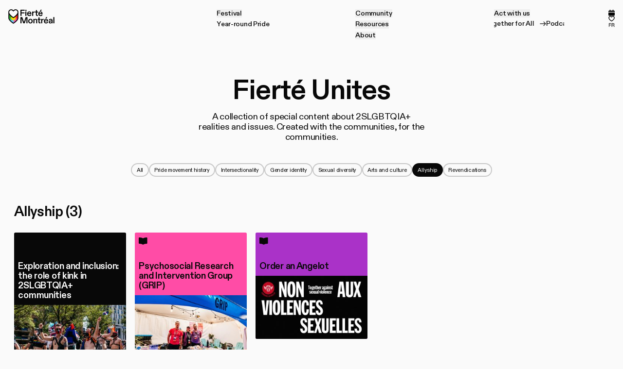

--- FILE ---
content_type: text/html
request_url: https://fiertemontreal.com/en/resources/topics/allyship
body_size: 20910
content:
<!doctype html>
<html lang="en">
	<head>
		<meta charset="utf-8" />
		<link rel="icon" href="/favicon.ico?v=2" />
		<meta
			name="theme-color"
			media="(prefers-color-scheme: light)"
			content="rgb(0,0,0)"
		/>
		<meta
			name="theme-color"
			media="(prefers-color-scheme: dark)"
			content="rgb(0,0,0)"
		/>
		<meta name="viewport" content="width=device-width,initial-scale=1.0,viewport-fit=cover" />
		<meta name="referrer" content="origin-when-cross-origin" />
		
		<link href="../../../_app/immutable/assets/0.B7ToW7zp.css" rel="stylesheet">
		<link href="../../../_app/immutable/assets/2.CKbqVkma.css" rel="stylesheet">
		<link href="../../../_app/immutable/assets/DrawerPanel.BL5issEr.css" rel="stylesheet">
		<link href="../../../_app/immutable/assets/Gradient.BVSTY1oY.css" rel="stylesheet">
		<link href="../../../_app/immutable/assets/AddToFavorites.Cvha9wD0.css" rel="stylesheet">
		<link href="../../../_app/immutable/assets/Marquee.CLCKSXP4.css" rel="stylesheet">
		<link href="../../../_app/immutable/assets/ModuleSelector.BU16XQoG.css" rel="stylesheet">
		<link href="../../../_app/immutable/assets/Timeline.DWCryydI.css" rel="stylesheet">
		<link href="../../../_app/immutable/assets/Billboard.DaDEZnCa.css" rel="stylesheet">
		<link href="../../../_app/immutable/assets/RainbowBg.Dj2-JD54.css" rel="stylesheet">
		<link rel="preload" as="font" type="font/woff2" href="../../../_app/immutable/assets/abcdiatype-bold.BoJmf_Oi.woff2" crossorigin>
		<link rel="preload" as="font" type="font/woff2" href="../../../_app/immutable/assets/abcdiatype-bolditalic.DI-HjSne.woff2" crossorigin>
		<link rel="preload" as="font" type="font/woff2" href="../../../_app/immutable/assets/abcdiatype-medium.Cyik2UR3.woff2" crossorigin>
		<link rel="preload" as="font" type="font/woff2" href="../../../_app/immutable/assets/abcdiatype-mediumitalic.CAbpT6-i.woff2" crossorigin>
		<link rel="preload" as="font" type="font/woff2" href="../../../_app/immutable/assets/abcdiatype-regular.Dm9sUgiL.woff2" crossorigin>
		<link rel="preload" as="font" type="font/woff2" href="../../../_app/immutable/assets/abcdiatype-regularitalic.D0dcf5ZD.woff2" crossorigin>
		<link rel="preload" as="font" type="font/woff2" href="../../../_app/immutable/assets/hex_franklin_v0.3_x_condensed.BU-yB5mR.woff2" crossorigin>
		<link rel="preload" as="script" crossorigin="anonymous" href="../../../_app/immutable/entry/start.D_2H-8XK.mjs">
		<link rel="preload" as="script" crossorigin="anonymous" href="../../../_app/immutable/chunks/entry.D5lvPV1u.mjs">
		<link rel="preload" as="script" crossorigin="anonymous" href="../../../_app/immutable/chunks/scheduler.BC9nBLzs.mjs">
		<link rel="preload" as="script" crossorigin="anonymous" href="../../../_app/immutable/entry/app.Be2Fo6Dz.mjs">
		<link rel="preload" as="script" crossorigin="anonymous" href="../../../_app/immutable/chunks/6.UOX_YJnM.mjs">
		<link rel="preload" as="script" crossorigin="anonymous" href="../../../_app/immutable/chunks/index.BhcBV91I.mjs">
		<link rel="preload" as="script" crossorigin="anonymous" href="../../../_app/immutable/nodes/0.DxbulT9m.mjs">
		<link rel="preload" as="script" crossorigin="anonymous" href="../../../_app/immutable/chunks/stores.DXxTmPrD.mjs">
		<link rel="preload" as="script" crossorigin="anonymous" href="../../../_app/immutable/chunks/index.D3f0qHra.mjs">
		<link rel="preload" as="script" crossorigin="anonymous" href="../../../_app/immutable/chunks/autoUrl.cQ1iniJo.mjs">
		<link rel="preload" as="script" crossorigin="anonymous" href="../../../_app/immutable/chunks/index.rV6zwFgL.mjs">
		<link rel="preload" as="script" crossorigin="anonymous" href="../../../_app/immutable/chunks/isBelowBreakpoint.0JfLKsXo.mjs">
		<link rel="preload" as="script" crossorigin="anonymous" href="../../../_app/immutable/chunks/createMatchMediaStore.MnUk9Fa1.mjs">
		<link rel="preload" as="script" crossorigin="anonymous" href="../../../_app/immutable/chunks/AltLanguageLink.BSZ2YVjq.mjs">
		<link rel="preload" as="script" crossorigin="anonymous" href="../../../_app/immutable/nodes/2.s0CMsKwj.mjs">
		<link rel="preload" as="script" crossorigin="anonymous" href="../../../_app/immutable/chunks/loadComponents.BpDkNxAC.mjs">
		<link rel="preload" as="script" crossorigin="anonymous" href="../../../_app/immutable/chunks/RainbowBg.C9pun9uI.mjs">
		<link rel="preload" as="script" crossorigin="anonymous" href="../../../_app/immutable/chunks/setHeaderBg.C9qpQaG-.mjs">
		<link rel="preload" as="script" crossorigin="anonymous" href="../../../_app/immutable/chunks/create.BcfzxY30.mjs">
		<link rel="preload" as="script" crossorigin="anonymous" href="../../../_app/immutable/chunks/requestSubmit.lXJKerWE.mjs">
		<link rel="preload" as="script" crossorigin="anonymous" href="../../../_app/immutable/chunks/index.D7eKMSC8.mjs">
		<link rel="preload" as="script" crossorigin="anonymous" href="../../../_app/immutable/chunks/pageTransition.CtxDXoQ3.mjs">
		<link rel="preload" as="script" crossorigin="anonymous" href="../../../_app/immutable/nodes/5.H7P3IygN.mjs">
		<link rel="preload" as="script" crossorigin="anonymous" href="../../../_app/immutable/chunks/HeaderListing.BXstTtAD.mjs">
		<link rel="preload" as="script" crossorigin="anonymous" href="../../../_app/immutable/nodes/11.BGEZCe6e.mjs">
		<link rel="preload" as="script" crossorigin="anonymous" href="../../../_app/immutable/chunks/ListingPagination.DCBVW9E4.mjs">
		<link rel="preload" as="script" crossorigin="anonymous" href="../../../_app/immutable/chunks/DefaultPaginationNav.hobU_h9T.mjs">
		<link rel="preload" as="script" crossorigin="anonymous" href="../../../_app/immutable/chunks/mounted.CZs1qR-9.mjs">
		<link rel="preload" as="script" crossorigin="anonymous" href="../../../_app/immutable/chunks/Arrow.DhVwxPvQ.mjs">
		<link rel="preload" as="script" crossorigin="anonymous" href="../../../_app/immutable/chunks/ButtonRoundInner.D8L1QgJg.mjs">
		<link rel="preload" as="script" crossorigin="anonymous" href="../../../_app/immutable/chunks/HtmlLink.DDs_MZ0m.mjs">
		<link rel="preload" as="script" crossorigin="anonymous" href="../../../_app/immutable/chunks/ListingResource.DXJBguQf.mjs">
		<link rel="preload" as="script" crossorigin="anonymous" href="../../../_app/immutable/chunks/CardResourcesDefault.DZXmd-jJ.mjs">
		<link rel="preload" as="script" crossorigin="anonymous" href="../../../_app/immutable/chunks/Image.DBjkefmn.mjs">
		<link rel="preload" as="script" crossorigin="anonymous" href="../../../_app/immutable/chunks/Gradient.8VNDReHb.mjs">
		<link rel="preload" as="script" crossorigin="anonymous" href="../../../_app/immutable/chunks/index.Di9rirMS.mjs">
		<link rel="preload" as="script" crossorigin="anonymous" href="../../../_app/immutable/chunks/index.ClsKUKh7.mjs">
		<link rel="preload" as="script" crossorigin="anonymous" href="../../../_app/immutable/chunks/interval.DBjB-dKZ.mjs">
		<link rel="preload" as="script" crossorigin="anonymous" href="../../../_app/immutable/chunks/CardResourcesGlossary.Bg6Rwgfd.mjs">
		<link rel="preload" as="script" crossorigin="anonymous" href="../../../_app/immutable/chunks/CardResourcesVideo.K4KwrsQP.mjs">
		<link rel="preload" as="script" crossorigin="anonymous" href="../../../_app/immutable/chunks/Play.Ci5nIUj-.mjs">
		<link rel="preload" as="script" crossorigin="anonymous" href="../../../_app/immutable/chunks/CardCustomCardsResource.B9avm8d7.mjs">
		<link rel="preload" as="script" crossorigin="anonymous" href="../../../_app/immutable/chunks/ButtonPrimaryInner.D6m7Qxqe.mjs">
		<link rel="preload" as="script" crossorigin="anonymous" href="../../../_app/immutable/chunks/ArrowExternal.DRglTq0-.mjs">
		<link rel="preload" as="script" crossorigin="anonymous" href="../../../_app/immutable/chunks/CraftButton.BzqSmUsF.mjs">
		<link rel="preload" as="script" crossorigin="anonymous" href="../../../_app/immutable/chunks/textToId.DJwxLvbe.mjs"><title>Allyship | Fierté Montréal</title><!-- HEAD_svelte-1yde2bl_START --> <meta name="title" content="Allyship | Fierté Montréal"> <meta property="og:title" content="Allyship | Fierté Montréal"> <meta name="twitter:title" content="Allyship | Fierté Montréal"><meta property="og:image" content="https://cms.fiertemontreal.com/uploads/meta/_AUTOxAUTO_crop_center-center_80_none_ns/OG-meta_image.jpg"> <meta name="twitter:image" content="https://cms.fiertemontreal.com/uploads/meta/_AUTOxAUTO_crop_center-center_80_none_ns/OG-meta_image.jpg"> <meta name="twitter:card" content="summary_large_image"><meta property="og:image:width" content="1200"><meta property="og:image:height" content="630"><meta property="og:type" content="website"><meta property="og:url" content="https://fiertemontreal.com/en/resources/topics/allyship"> <link rel="canonical" href="https://fiertemontreal.com/en/resources/topics/allyship"><link rel="alternate" href="https://fiertemontreal.com/en/resources/topics/allyship" hreflang="en">  <link rel="alternate" href="https://fiertemontreal.com/fr/ressources/sujets/allie-e-s" hreflang="fr"><!-- HEAD_svelte-1yde2bl_END --> <!-- Google tag (gtag.js) --> <script async="" src="https://www.googletagmanager.com/gtag/js?id=G-989FG2HN7L"></script> <script> window.dataLayer = window.dataLayer || []; function gtag(){dataLayer.push(arguments);} gtag('js', new Date()); gtag('config', 'G-989FG2HN7L'); </script>
<!-- Google Tag Manager -->
<script>(function(w,d,s,l,i){w[l]=w[l]||[];w[l].push({'gtm.start':
new Date().getTime(),event:'gtm.js'});var f=d.getElementsByTagName(s)[0],
j=d.createElement(s),dl=l!='dataLayer'?'&l='+l:'';j.async=true;j.src=
'https://www.googletagmanager.com/gtm.js?id='+i+dl;f.parentNode.insertBefore(j,f);
})(window,document,'script','dataLayer','GTM-NS8TX4D');</script>
<!-- End Google Tag Manager -->
	</head>
	<body data-sveltekit-preload-data="hover">
		
		<div style="display: contents">   <a href="#navigation-mobile" class="svelte-kl8yu8">Skip to navigation </a><a href="#navigation-desktop" class="svelte-kl8yu8">Skip to navigation </a><a href="#content" class="svelte-kl8yu8">Skip to content </a> <div class="fixed inset-0 z-[1000] bg-brand-white-500 svelte-1d4kbj3"></div>      <div class="grid items-start grid-stack">   <div class="theme-undefined _site-header-container sticky top-0 z-50 w-full bg-theme-bg text-theme-text svelte-1n3k8h3"><div class="duration-1500 pointer-events-none fixed left-0 top-0 z-50 h-full w-[100vw] bg-mono-500 transition-opacity ease-linear opacity-0"></div> <div class="pointer-events-none fixed left-0 top-0 z-50 h-[100dvh] w-[100vw] bg-brand-pink-500 transition-transform duration-700 ease-out-expo -translate-y-full"></div> <header class="_site-header-m relative z-50 flex h-header-m items-center bp:hidden"><nav id="navigation-mobile" class="flex w-full items-center justify-between pl-16"><div class="_header-intro-item w-104 self-start" style="--i: 0"><a href="/en" class="flex w-full"><span class="sr-only">Home</span> <div class="_lottie"></div></a></div> <div class="flex h-full"><div class="relative z-50 flex h-full items-center space-x-24 pr-8"><div class="_header-intro-item flex" style="--i: 1;">  <a href="/en/festival/events" class="group flex h-24 w-24 items-center bp:h-18 bp:w-18"><span class="sr-only">Complete program</span> <span class="grid aspect-square w-full grid-stack"><svg class="h-full" width="18" height="19" viewBox="0 0 18 19" fill="none" xmlns="http://www.w3.org/2000/svg"><rect x="3.59961" y="1.46484" width="2.4" height="4.8" fill="currentColor"></rect><rect x="12" y="1.46484" width="2.4" height="4.8" fill="currentColor"></rect><path d="M0 6.26475C0 4.93926 1.07452 3.86475 2.4 3.86475H15.6C16.9255 3.86475 18 4.93926 18 6.26475V7.46475H0V6.26475Z" fill="currentColor"></path><path d="M0 9.26465H18V15.8646C18 17.1901 16.9255 18.2646 15.6 18.2646H2.4C1.07452 18.2646 0 17.1901 0 15.8646V9.26465Z" fill="currentColor"></path></svg> <div class="opacity-0 transition-opacity duration-200 group-hover:opacity-100"><div class="grid h-full w-full grid-stack"><div class="theme-accent-red"><span class="text-theme-accent"><svg class="h-full" width="18" height="19" viewBox="0 0 18 19" fill="none" xmlns="http://www.w3.org/2000/svg"><rect x="3.59961" y="1.46484" width="2.4" height="4.8" fill="currentColor"></rect><rect x="12" y="1.46484" width="2.4" height="4.8" fill="currentColor"></rect><path d="M0 6.26475C0 4.93926 1.07452 3.86475 2.4 3.86475H15.6C16.9255 3.86475 18 4.93926 18 6.26475V7.46475H0V6.26475Z" fill="currentColor"></path><path d="M0 9.26465H18V15.8646C18 17.1901 16.9255 18.2646 15.6 18.2646H2.4C1.07452 18.2646 0 17.1901 0 15.8646V9.26465Z" fill="currentColor"></path></svg></span></div></div></div></span></a></div> <div class="_header-intro-item flex" style="--i: 2;">  <a href="/en/saved-events" class="group/favorites relative flex h-24 w-24 items-center justify-center bp:h-18 bp:w-18"><span class="sr-only">Favorites</span> <svg class="h-full w-full" width="102%" viewBox="0 0 25 24" fill="none" xmlns="http://www.w3.org/2000/svg"><g class="grid h-full w-full grid-stack"><path d="M17.6224 2.50244C15.4432 2.50244 13.5559 3.83184 12.6047 5.77601C11.6535 3.83184 9.76615 2.50244 7.58692 2.50244C4.45648 2.50244 1.91992 4.84071 1.91992 8.62397C1.91992 14.8716 12.6047 21.4976 12.6047 21.4976C12.6047 21.4976 23.2894 14.9136 23.2894 8.62397C23.2894 4.84596 20.7529 2.5077 17.6224 2.5077V2.50244Z" stroke="currentColor" stroke-width="2.66667" stroke-linejoin="round"></path><path class="fill-currentColor opacity-0 transition-opacity group-hover/favorites:opacity-100" d="M17.6224 2.50244C15.4432 2.50244 13.5559 3.83184 12.6047 5.77601C11.6535 3.83184 9.76615 2.50244 7.58692 2.50244C4.45648 2.50244 1.91992 4.84071 1.91992 8.62397C1.91992 14.8716 12.6047 21.4976 12.6047 21.4976C12.6047 21.4976 23.2894 14.9136 23.2894 8.62397C23.2894 4.84596 20.7529 2.5077 17.6224 2.5077V2.50244Z" stroke="currentColor" stroke-width="2.66667" stroke-linejoin="round"></path></g></svg> </a></div></div> <div class="flex">   <div class="flex h-full " data-hierarchy-member="false"><div class="_header-intro-item flex" style="--i: 3;"><button class="relative z-50 h-full px-16 focus-visible:ring-inset" aria-controls="mobile-menu" aria-expanded="false" type="button"><span class="sr-only">Close</span> <span class="flex items-center justify-center"><div class="_burger grid overflow-hidden svelte-13f3me5" data-svelte-h="svelte-enqsrl"><div class="_line svelte-13f3me5"></div> <div class="_line svelte-13f3me5"></div> <div class="_line svelte-13f3me5"></div> </div></span></button></div> <div style="transition: visibility 0s linear 0s;" class="invisible"><div class="pointer-events-none fixed left-0 top-0 z-50 h-full w-[100vw]" style="padding-top: 0px;"><div class="pointer-events-auto h-full overflow-y-auto"><div class="flex h-full flex-col justify-between transition-opacity duration-150 ease-linear opacity-0"><div class="grid grid-cols-[1fr,auto] items-start px-16 pt-32"><ul class="space-y-16"><li> <div class="flex flex-col">   <details ><summary class="w-full"><span class="flex items-center space-x-8"><span class="text-26 font-medium leading-30">Festival</span> <span class="w-16 transition-transform duration-700 ease-out-expo"><svg width="16" height="9" viewBox="0 0 16 9" fill="none" xmlns="http://www.w3.org/2000/svg"><path d="M14.334 0.833008L8.00052 7.16648L1.66705 0.833007" stroke="currentColor" stroke-width="2"></path></svg></span></span></summary> <div class="_drawer-panel duration-700 ease-out-expo svelte-1b6vmlp"><div class="min-h-0 svelte-1b6vmlp"><div class="space-y-40 pb-32 pt-24"><ul class="space-y-40">  <li><h3 class="text-16 uppercase">2025 Edition</h3> <ul class="space-y-12 pl-16 pt-16"><li class="flex">  <a href="/en/festival-2026/pride-parade" class="text-20 font-medium"> Pride Parade </a> </li><li class="flex">  <a href="/en/festival-2026/parade-registration" class="text-20 font-medium"> Register for the Pride Parade! </a> </li><li class="flex">  <a href="/en/festival-2026/community-days" class="text-20 font-medium"> Community Days </a> </li><li class="flex">  <a href="/en/festival-2026/community-days-registration" class="text-20 font-medium"> Register for the Community Days! </a> </li> </ul> </li>  <li> <ul class="space-y-12 pl-16 pt-16"><li class="flex">  <a href="/en/festival-2025/recapitulatif-festival-fierte-montreal-2025" class="text-20 font-medium"> Recap 2025 Edition </a> </li><li class="flex">  <a href="/en/festival-2025/projets-communautaires-2025" class="text-20 font-medium"> 2025 Community Projects </a> </li><li class="flex">  <a href="/en/artists/festival" class="text-20 font-medium"> Artists </a> </li><li class="flex">  <a href="/en/festival/events" class="text-20 font-medium"> Events </a> </li> </ul> </li>  <li><h3 class="text-16 uppercase">2024 Edition</h3> <ul class="space-y-12 pl-16 pt-16"><li class="flex">  <a href="/en/festival-2024/resume-edition-2024" class="text-20 font-medium"> Recap 2024 Edition </a> </li><li class="flex">  <a href="/en/festival-2024/projets-communautaires-2024" class="text-20 font-medium"> Community Projects </a> </li><li class="flex">  <a href="/en/festival-2024/co-president-e-s-dhonneur-2024" class="text-20 font-medium"> 2024 Grand Marshals </a> </li><li class="flex">  <a href="/en/festival-2025/accessibility" class="text-20 font-medium"> Discover the accessibility measures </a> </li> </ul> </li></ul> <div class="flex flex-col items-start space-y-20"> <p class="text-26 font-medium leading-20">Registration is now open!</p>   <a href="/en/festival-2026/parade-registration"><span class="group flex h-full rounded-full font-medium ring-2 ring-inset ring-[color:var(--theme-text-color)] w-full"><span class="flex h-full w-full items-center justify-center space-x-8 rounded-full text-16 px-12 py-[1rem] bp:px-16 bp:py-12 min-w-40 min-h-40">  <span class="bp:sr-only">Register for the Pride Parade!</span> <span class="hidden overflow-hidden grid-stack bp:grid" aria-hidden="true"><span class="bp:whitespace-nowrap "><span class="inline-flex py-[0.2rem] transition-transform delay-[calc(var(--i)*15ms)] duration-[--duration] ease-out-expo group-hover:-translate-y-full" style="--i: 0; --total: 30; --duration: calc(10000ms/var(--total))">R </span><span class="inline-flex py-[0.2rem] transition-transform delay-[calc(var(--i)*15ms)] duration-[--duration] ease-out-expo group-hover:-translate-y-full" style="--i: 1; --total: 30; --duration: calc(10000ms/var(--total))">e </span><span class="inline-flex py-[0.2rem] transition-transform delay-[calc(var(--i)*15ms)] duration-[--duration] ease-out-expo group-hover:-translate-y-full" style="--i: 2; --total: 30; --duration: calc(10000ms/var(--total))">g </span><span class="inline-flex py-[0.2rem] transition-transform delay-[calc(var(--i)*15ms)] duration-[--duration] ease-out-expo group-hover:-translate-y-full" style="--i: 3; --total: 30; --duration: calc(10000ms/var(--total))">i </span><span class="inline-flex py-[0.2rem] transition-transform delay-[calc(var(--i)*15ms)] duration-[--duration] ease-out-expo group-hover:-translate-y-full" style="--i: 4; --total: 30; --duration: calc(10000ms/var(--total))">s </span><span class="inline-flex py-[0.2rem] transition-transform delay-[calc(var(--i)*15ms)] duration-[--duration] ease-out-expo group-hover:-translate-y-full" style="--i: 5; --total: 30; --duration: calc(10000ms/var(--total))">t </span><span class="inline-flex py-[0.2rem] transition-transform delay-[calc(var(--i)*15ms)] duration-[--duration] ease-out-expo group-hover:-translate-y-full" style="--i: 6; --total: 30; --duration: calc(10000ms/var(--total))">e </span><span class="inline-flex py-[0.2rem] transition-transform delay-[calc(var(--i)*15ms)] duration-[--duration] ease-out-expo group-hover:-translate-y-full" style="--i: 7; --total: 30; --duration: calc(10000ms/var(--total))">r </span><span class="inline-flex py-[0.2rem] transition-transform delay-[calc(var(--i)*15ms)] duration-[--duration] ease-out-expo group-hover:-translate-y-full" style="--i: 8; --total: 30; --duration: calc(10000ms/var(--total))">  </span><span class="inline-flex py-[0.2rem] transition-transform delay-[calc(var(--i)*15ms)] duration-[--duration] ease-out-expo group-hover:-translate-y-full" style="--i: 9; --total: 30; --duration: calc(10000ms/var(--total))">f </span><span class="inline-flex py-[0.2rem] transition-transform delay-[calc(var(--i)*15ms)] duration-[--duration] ease-out-expo group-hover:-translate-y-full" style="--i: 10; --total: 30; --duration: calc(10000ms/var(--total))">o </span><span class="inline-flex py-[0.2rem] transition-transform delay-[calc(var(--i)*15ms)] duration-[--duration] ease-out-expo group-hover:-translate-y-full" style="--i: 11; --total: 30; --duration: calc(10000ms/var(--total))">r </span><span class="inline-flex py-[0.2rem] transition-transform delay-[calc(var(--i)*15ms)] duration-[--duration] ease-out-expo group-hover:-translate-y-full" style="--i: 12; --total: 30; --duration: calc(10000ms/var(--total))">  </span><span class="inline-flex py-[0.2rem] transition-transform delay-[calc(var(--i)*15ms)] duration-[--duration] ease-out-expo group-hover:-translate-y-full" style="--i: 13; --total: 30; --duration: calc(10000ms/var(--total))">t </span><span class="inline-flex py-[0.2rem] transition-transform delay-[calc(var(--i)*15ms)] duration-[--duration] ease-out-expo group-hover:-translate-y-full" style="--i: 14; --total: 30; --duration: calc(10000ms/var(--total))">h </span><span class="inline-flex py-[0.2rem] transition-transform delay-[calc(var(--i)*15ms)] duration-[--duration] ease-out-expo group-hover:-translate-y-full" style="--i: 15; --total: 30; --duration: calc(10000ms/var(--total))">e </span><span class="inline-flex py-[0.2rem] transition-transform delay-[calc(var(--i)*15ms)] duration-[--duration] ease-out-expo group-hover:-translate-y-full" style="--i: 16; --total: 30; --duration: calc(10000ms/var(--total))">  </span><span class="inline-flex py-[0.2rem] transition-transform delay-[calc(var(--i)*15ms)] duration-[--duration] ease-out-expo group-hover:-translate-y-full" style="--i: 17; --total: 30; --duration: calc(10000ms/var(--total))">P </span><span class="inline-flex py-[0.2rem] transition-transform delay-[calc(var(--i)*15ms)] duration-[--duration] ease-out-expo group-hover:-translate-y-full" style="--i: 18; --total: 30; --duration: calc(10000ms/var(--total))">r </span><span class="inline-flex py-[0.2rem] transition-transform delay-[calc(var(--i)*15ms)] duration-[--duration] ease-out-expo group-hover:-translate-y-full" style="--i: 19; --total: 30; --duration: calc(10000ms/var(--total))">i </span><span class="inline-flex py-[0.2rem] transition-transform delay-[calc(var(--i)*15ms)] duration-[--duration] ease-out-expo group-hover:-translate-y-full" style="--i: 20; --total: 30; --duration: calc(10000ms/var(--total))">d </span><span class="inline-flex py-[0.2rem] transition-transform delay-[calc(var(--i)*15ms)] duration-[--duration] ease-out-expo group-hover:-translate-y-full" style="--i: 21; --total: 30; --duration: calc(10000ms/var(--total))">e </span><span class="inline-flex py-[0.2rem] transition-transform delay-[calc(var(--i)*15ms)] duration-[--duration] ease-out-expo group-hover:-translate-y-full" style="--i: 22; --total: 30; --duration: calc(10000ms/var(--total))">  </span><span class="inline-flex py-[0.2rem] transition-transform delay-[calc(var(--i)*15ms)] duration-[--duration] ease-out-expo group-hover:-translate-y-full" style="--i: 23; --total: 30; --duration: calc(10000ms/var(--total))">P </span><span class="inline-flex py-[0.2rem] transition-transform delay-[calc(var(--i)*15ms)] duration-[--duration] ease-out-expo group-hover:-translate-y-full" style="--i: 24; --total: 30; --duration: calc(10000ms/var(--total))">a </span><span class="inline-flex py-[0.2rem] transition-transform delay-[calc(var(--i)*15ms)] duration-[--duration] ease-out-expo group-hover:-translate-y-full" style="--i: 25; --total: 30; --duration: calc(10000ms/var(--total))">r </span><span class="inline-flex py-[0.2rem] transition-transform delay-[calc(var(--i)*15ms)] duration-[--duration] ease-out-expo group-hover:-translate-y-full" style="--i: 26; --total: 30; --duration: calc(10000ms/var(--total))">a </span><span class="inline-flex py-[0.2rem] transition-transform delay-[calc(var(--i)*15ms)] duration-[--duration] ease-out-expo group-hover:-translate-y-full" style="--i: 27; --total: 30; --duration: calc(10000ms/var(--total))">d </span><span class="inline-flex py-[0.2rem] transition-transform delay-[calc(var(--i)*15ms)] duration-[--duration] ease-out-expo group-hover:-translate-y-full" style="--i: 28; --total: 30; --duration: calc(10000ms/var(--total))">e </span><span class="inline-flex py-[0.2rem] transition-transform delay-[calc(var(--i)*15ms)] duration-[--duration] ease-out-expo group-hover:-translate-y-full" style="--i: 29; --total: 30; --duration: calc(10000ms/var(--total))">! </span> </span><span class="bp:whitespace-nowrap hidden bp:inline"><span class="inline-flex py-[0.2rem] transition-transform delay-[calc(var(--i)*15ms)] duration-[--duration] ease-out-expo translate-y-full group-hover:transform-none" style="--i: 0; --total: 30; --duration: calc(10000ms/var(--total))">R </span><span class="inline-flex py-[0.2rem] transition-transform delay-[calc(var(--i)*15ms)] duration-[--duration] ease-out-expo translate-y-full group-hover:transform-none" style="--i: 1; --total: 30; --duration: calc(10000ms/var(--total))">e </span><span class="inline-flex py-[0.2rem] transition-transform delay-[calc(var(--i)*15ms)] duration-[--duration] ease-out-expo translate-y-full group-hover:transform-none" style="--i: 2; --total: 30; --duration: calc(10000ms/var(--total))">g </span><span class="inline-flex py-[0.2rem] transition-transform delay-[calc(var(--i)*15ms)] duration-[--duration] ease-out-expo translate-y-full group-hover:transform-none" style="--i: 3; --total: 30; --duration: calc(10000ms/var(--total))">i </span><span class="inline-flex py-[0.2rem] transition-transform delay-[calc(var(--i)*15ms)] duration-[--duration] ease-out-expo translate-y-full group-hover:transform-none" style="--i: 4; --total: 30; --duration: calc(10000ms/var(--total))">s </span><span class="inline-flex py-[0.2rem] transition-transform delay-[calc(var(--i)*15ms)] duration-[--duration] ease-out-expo translate-y-full group-hover:transform-none" style="--i: 5; --total: 30; --duration: calc(10000ms/var(--total))">t </span><span class="inline-flex py-[0.2rem] transition-transform delay-[calc(var(--i)*15ms)] duration-[--duration] ease-out-expo translate-y-full group-hover:transform-none" style="--i: 6; --total: 30; --duration: calc(10000ms/var(--total))">e </span><span class="inline-flex py-[0.2rem] transition-transform delay-[calc(var(--i)*15ms)] duration-[--duration] ease-out-expo translate-y-full group-hover:transform-none" style="--i: 7; --total: 30; --duration: calc(10000ms/var(--total))">r </span><span class="inline-flex py-[0.2rem] transition-transform delay-[calc(var(--i)*15ms)] duration-[--duration] ease-out-expo translate-y-full group-hover:transform-none" style="--i: 8; --total: 30; --duration: calc(10000ms/var(--total))">  </span><span class="inline-flex py-[0.2rem] transition-transform delay-[calc(var(--i)*15ms)] duration-[--duration] ease-out-expo translate-y-full group-hover:transform-none" style="--i: 9; --total: 30; --duration: calc(10000ms/var(--total))">f </span><span class="inline-flex py-[0.2rem] transition-transform delay-[calc(var(--i)*15ms)] duration-[--duration] ease-out-expo translate-y-full group-hover:transform-none" style="--i: 10; --total: 30; --duration: calc(10000ms/var(--total))">o </span><span class="inline-flex py-[0.2rem] transition-transform delay-[calc(var(--i)*15ms)] duration-[--duration] ease-out-expo translate-y-full group-hover:transform-none" style="--i: 11; --total: 30; --duration: calc(10000ms/var(--total))">r </span><span class="inline-flex py-[0.2rem] transition-transform delay-[calc(var(--i)*15ms)] duration-[--duration] ease-out-expo translate-y-full group-hover:transform-none" style="--i: 12; --total: 30; --duration: calc(10000ms/var(--total))">  </span><span class="inline-flex py-[0.2rem] transition-transform delay-[calc(var(--i)*15ms)] duration-[--duration] ease-out-expo translate-y-full group-hover:transform-none" style="--i: 13; --total: 30; --duration: calc(10000ms/var(--total))">t </span><span class="inline-flex py-[0.2rem] transition-transform delay-[calc(var(--i)*15ms)] duration-[--duration] ease-out-expo translate-y-full group-hover:transform-none" style="--i: 14; --total: 30; --duration: calc(10000ms/var(--total))">h </span><span class="inline-flex py-[0.2rem] transition-transform delay-[calc(var(--i)*15ms)] duration-[--duration] ease-out-expo translate-y-full group-hover:transform-none" style="--i: 15; --total: 30; --duration: calc(10000ms/var(--total))">e </span><span class="inline-flex py-[0.2rem] transition-transform delay-[calc(var(--i)*15ms)] duration-[--duration] ease-out-expo translate-y-full group-hover:transform-none" style="--i: 16; --total: 30; --duration: calc(10000ms/var(--total))">  </span><span class="inline-flex py-[0.2rem] transition-transform delay-[calc(var(--i)*15ms)] duration-[--duration] ease-out-expo translate-y-full group-hover:transform-none" style="--i: 17; --total: 30; --duration: calc(10000ms/var(--total))">P </span><span class="inline-flex py-[0.2rem] transition-transform delay-[calc(var(--i)*15ms)] duration-[--duration] ease-out-expo translate-y-full group-hover:transform-none" style="--i: 18; --total: 30; --duration: calc(10000ms/var(--total))">r </span><span class="inline-flex py-[0.2rem] transition-transform delay-[calc(var(--i)*15ms)] duration-[--duration] ease-out-expo translate-y-full group-hover:transform-none" style="--i: 19; --total: 30; --duration: calc(10000ms/var(--total))">i </span><span class="inline-flex py-[0.2rem] transition-transform delay-[calc(var(--i)*15ms)] duration-[--duration] ease-out-expo translate-y-full group-hover:transform-none" style="--i: 20; --total: 30; --duration: calc(10000ms/var(--total))">d </span><span class="inline-flex py-[0.2rem] transition-transform delay-[calc(var(--i)*15ms)] duration-[--duration] ease-out-expo translate-y-full group-hover:transform-none" style="--i: 21; --total: 30; --duration: calc(10000ms/var(--total))">e </span><span class="inline-flex py-[0.2rem] transition-transform delay-[calc(var(--i)*15ms)] duration-[--duration] ease-out-expo translate-y-full group-hover:transform-none" style="--i: 22; --total: 30; --duration: calc(10000ms/var(--total))">  </span><span class="inline-flex py-[0.2rem] transition-transform delay-[calc(var(--i)*15ms)] duration-[--duration] ease-out-expo translate-y-full group-hover:transform-none" style="--i: 23; --total: 30; --duration: calc(10000ms/var(--total))">P </span><span class="inline-flex py-[0.2rem] transition-transform delay-[calc(var(--i)*15ms)] duration-[--duration] ease-out-expo translate-y-full group-hover:transform-none" style="--i: 24; --total: 30; --duration: calc(10000ms/var(--total))">a </span><span class="inline-flex py-[0.2rem] transition-transform delay-[calc(var(--i)*15ms)] duration-[--duration] ease-out-expo translate-y-full group-hover:transform-none" style="--i: 25; --total: 30; --duration: calc(10000ms/var(--total))">r </span><span class="inline-flex py-[0.2rem] transition-transform delay-[calc(var(--i)*15ms)] duration-[--duration] ease-out-expo translate-y-full group-hover:transform-none" style="--i: 26; --total: 30; --duration: calc(10000ms/var(--total))">a </span><span class="inline-flex py-[0.2rem] transition-transform delay-[calc(var(--i)*15ms)] duration-[--duration] ease-out-expo translate-y-full group-hover:transform-none" style="--i: 27; --total: 30; --duration: calc(10000ms/var(--total))">d </span><span class="inline-flex py-[0.2rem] transition-transform delay-[calc(var(--i)*15ms)] duration-[--duration] ease-out-expo translate-y-full group-hover:transform-none" style="--i: 28; --total: 30; --duration: calc(10000ms/var(--total))">e </span><span class="inline-flex py-[0.2rem] transition-transform delay-[calc(var(--i)*15ms)] duration-[--duration] ease-out-expo translate-y-full group-hover:transform-none" style="--i: 29; --total: 30; --duration: calc(10000ms/var(--total))">! </span> </span></span> <span class="transition-transform duration-1000 ease-out-expo group-hover:translate-x-4     w-16 h-16"><svg class="h-full" width="19" height="14" viewBox="0 0 19 14" fill="none" xmlns="http://www.w3.org/2000/svg"><path fill-rule="evenodd" clip-rule="evenodd" d="M15.563 7.61367L0.898437 7.61367L0.898437 5.9693L15.5689 5.9693L10.9303 1.33072L12.0931 0.167969L18.1323 6.20714L18.7136 6.78851L18.1323 7.36988L12.0931 13.4091L10.9303 12.2463L15.563 7.61367Z" fill="currentColor"></path></svg></span></span></span></a></div></div></div></div></details></div> </li><li>   <a href="/en/pride-all-year-long" class="flex w-full text-26 font-medium"> Year-round Pride </a>  </li><li> <div class="flex flex-col">   <details ><summary class="w-full"><span class="flex items-center space-x-8"><span class="text-26 font-medium leading-30">Community</span> <span class="w-16 transition-transform duration-700 ease-out-expo"><svg width="16" height="9" viewBox="0 0 16 9" fill="none" xmlns="http://www.w3.org/2000/svg"><path d="M14.334 0.833008L8.00052 7.16648L1.66705 0.833007" stroke="currentColor" stroke-width="2"></path></svg></span></span></summary> <div class="_drawer-panel duration-700 ease-out-expo svelte-1b6vmlp"><div class="min-h-0 svelte-1b6vmlp"><div class="space-y-40 pb-32 pt-24"><ul class="space-y-40">  <li><h3 class="text-16 uppercase">Programs</h3> <ul class="space-y-12 pl-16 pt-16"><li class="flex">  <a href="/en/community/projets-communautaires" class="text-20 font-medium"> Community project </a> </li><li class="flex">  <a href="/en/community/podcast" class="text-20 font-medium"> Podcast Together for All </a> </li><li class="flex">   </li><li class="flex">  <a href="/en/community/scholarships" class="text-20 font-medium"> Student scholarships </a> </li><li class="flex">  <a href="/en/community/community-grants" class="text-20 font-medium"> Community grants </a> </li><li class="flex">  <a href="/en/community/prix" class="text-20 font-medium"> Awards </a> </li> </ul> </li>  <li><h3 class="text-16 uppercase">Community relations</h3> <ul class="space-y-12 pl-16 pt-16"><li class="flex">  <a href="/en/about/become-a-member" class="text-20 font-medium"> Become a member </a> </li><li class="flex">  <a href="/en/organizations" class="text-20 font-medium"> 2SLGBTQIA+ community organizations and groups </a> </li><li class="flex">  <a href="/en/resources/our-demands" class="text-20 font-medium"> Demands </a> </li> </ul> </li></ul> <div class="flex flex-col items-start space-y-20"><h3 class="text-16 uppercase">Never without our communities!</h3> <p class="text-26 font-medium leading-20">Come record in our studio</p>   </div></div></div></div></details></div> </li><li> <div class="flex flex-col">   <details ><summary class="w-full"><span class="flex items-center space-x-8"><span class="text-26 font-medium leading-30">Resources</span> <span class="w-16 transition-transform duration-700 ease-out-expo"><svg width="16" height="9" viewBox="0 0 16 9" fill="none" xmlns="http://www.w3.org/2000/svg"><path d="M14.334 0.833008L8.00052 7.16648L1.66705 0.833007" stroke="currentColor" stroke-width="2"></path></svg></span></span></summary> <div class="_drawer-panel duration-700 ease-out-expo svelte-1b6vmlp"><div class="min-h-0 svelte-1b6vmlp"><div class="space-y-40 pb-32 pt-24"><ul class="space-y-40">  <li><h3 class="text-16 uppercase">Pride Unites</h3> <ul class="space-y-12 pl-16 pt-16"><li class="flex">  <a href="/en/resources/topics/pride-movement-history" class="text-20 font-medium"> Pride movement history </a> </li><li class="flex">  <a href="/en/resources/topics/intersectionality" class="text-20 font-medium"> Intersectionality </a> </li><li class="flex">  <a href="/en/resources/topics/arts-and-culture" class="text-20 font-medium"> Arts and culture </a> </li><li class="flex">  <a href="/en/resources/topics/allyship" class="text-20 font-medium"> Allyship </a> </li><li class="flex">  <a href="/en/resources" class="text-20 font-medium"> See all </a> </li> </ul> </li>  <li><h3 class="text-16 uppercase">Learn</h3> <ul class="space-y-12 pl-16 pt-16"><li class="flex">  <a href="/en/resources/our-demands" class="text-20 font-medium"> Demands </a> </li><li class="flex">  <a href="/en/fierte-rassemble/history-of-the-movement" class="text-20 font-medium"> Retrospective of 2SLGBTQIA+ struggles </a> </li><li class="flex">  <a href="/en/organizations" class="text-20 font-medium"> 2SLGBTQIA+ community organizations and groups </a> </li> </ul> </li></ul> <div class="flex flex-col items-start space-y-20"><h3 class="text-16 uppercase">Our blog Fierté Ressemble  (Pride Unites)</h3> <p class="text-26 font-medium leading-20">Come and learn more about our communities</p>   <a href="/en/resources/topics/pride-movement-history"><span class="group flex h-full rounded-full font-medium ring-2 ring-inset ring-[color:var(--theme-text-color)] w-full"><span class="flex h-full w-full items-center justify-center space-x-8 rounded-full text-16 px-12 py-[1rem] bp:px-16 bp:py-12 min-w-40 min-h-40">  <span class="bp:sr-only">Pride movement history</span> <span class="hidden overflow-hidden grid-stack bp:grid" aria-hidden="true"><span class="bp:whitespace-nowrap "><span class="inline-flex py-[0.2rem] transition-transform delay-[calc(var(--i)*15ms)] duration-[--duration] ease-out-expo group-hover:-translate-y-full" style="--i: 0; --total: 22; --duration: calc(10000ms/var(--total))">P </span><span class="inline-flex py-[0.2rem] transition-transform delay-[calc(var(--i)*15ms)] duration-[--duration] ease-out-expo group-hover:-translate-y-full" style="--i: 1; --total: 22; --duration: calc(10000ms/var(--total))">r </span><span class="inline-flex py-[0.2rem] transition-transform delay-[calc(var(--i)*15ms)] duration-[--duration] ease-out-expo group-hover:-translate-y-full" style="--i: 2; --total: 22; --duration: calc(10000ms/var(--total))">i </span><span class="inline-flex py-[0.2rem] transition-transform delay-[calc(var(--i)*15ms)] duration-[--duration] ease-out-expo group-hover:-translate-y-full" style="--i: 3; --total: 22; --duration: calc(10000ms/var(--total))">d </span><span class="inline-flex py-[0.2rem] transition-transform delay-[calc(var(--i)*15ms)] duration-[--duration] ease-out-expo group-hover:-translate-y-full" style="--i: 4; --total: 22; --duration: calc(10000ms/var(--total))">e </span><span class="inline-flex py-[0.2rem] transition-transform delay-[calc(var(--i)*15ms)] duration-[--duration] ease-out-expo group-hover:-translate-y-full" style="--i: 5; --total: 22; --duration: calc(10000ms/var(--total))">  </span><span class="inline-flex py-[0.2rem] transition-transform delay-[calc(var(--i)*15ms)] duration-[--duration] ease-out-expo group-hover:-translate-y-full" style="--i: 6; --total: 22; --duration: calc(10000ms/var(--total))">m </span><span class="inline-flex py-[0.2rem] transition-transform delay-[calc(var(--i)*15ms)] duration-[--duration] ease-out-expo group-hover:-translate-y-full" style="--i: 7; --total: 22; --duration: calc(10000ms/var(--total))">o </span><span class="inline-flex py-[0.2rem] transition-transform delay-[calc(var(--i)*15ms)] duration-[--duration] ease-out-expo group-hover:-translate-y-full" style="--i: 8; --total: 22; --duration: calc(10000ms/var(--total))">v </span><span class="inline-flex py-[0.2rem] transition-transform delay-[calc(var(--i)*15ms)] duration-[--duration] ease-out-expo group-hover:-translate-y-full" style="--i: 9; --total: 22; --duration: calc(10000ms/var(--total))">e </span><span class="inline-flex py-[0.2rem] transition-transform delay-[calc(var(--i)*15ms)] duration-[--duration] ease-out-expo group-hover:-translate-y-full" style="--i: 10; --total: 22; --duration: calc(10000ms/var(--total))">m </span><span class="inline-flex py-[0.2rem] transition-transform delay-[calc(var(--i)*15ms)] duration-[--duration] ease-out-expo group-hover:-translate-y-full" style="--i: 11; --total: 22; --duration: calc(10000ms/var(--total))">e </span><span class="inline-flex py-[0.2rem] transition-transform delay-[calc(var(--i)*15ms)] duration-[--duration] ease-out-expo group-hover:-translate-y-full" style="--i: 12; --total: 22; --duration: calc(10000ms/var(--total))">n </span><span class="inline-flex py-[0.2rem] transition-transform delay-[calc(var(--i)*15ms)] duration-[--duration] ease-out-expo group-hover:-translate-y-full" style="--i: 13; --total: 22; --duration: calc(10000ms/var(--total))">t </span><span class="inline-flex py-[0.2rem] transition-transform delay-[calc(var(--i)*15ms)] duration-[--duration] ease-out-expo group-hover:-translate-y-full" style="--i: 14; --total: 22; --duration: calc(10000ms/var(--total))">  </span><span class="inline-flex py-[0.2rem] transition-transform delay-[calc(var(--i)*15ms)] duration-[--duration] ease-out-expo group-hover:-translate-y-full" style="--i: 15; --total: 22; --duration: calc(10000ms/var(--total))">h </span><span class="inline-flex py-[0.2rem] transition-transform delay-[calc(var(--i)*15ms)] duration-[--duration] ease-out-expo group-hover:-translate-y-full" style="--i: 16; --total: 22; --duration: calc(10000ms/var(--total))">i </span><span class="inline-flex py-[0.2rem] transition-transform delay-[calc(var(--i)*15ms)] duration-[--duration] ease-out-expo group-hover:-translate-y-full" style="--i: 17; --total: 22; --duration: calc(10000ms/var(--total))">s </span><span class="inline-flex py-[0.2rem] transition-transform delay-[calc(var(--i)*15ms)] duration-[--duration] ease-out-expo group-hover:-translate-y-full" style="--i: 18; --total: 22; --duration: calc(10000ms/var(--total))">t </span><span class="inline-flex py-[0.2rem] transition-transform delay-[calc(var(--i)*15ms)] duration-[--duration] ease-out-expo group-hover:-translate-y-full" style="--i: 19; --total: 22; --duration: calc(10000ms/var(--total))">o </span><span class="inline-flex py-[0.2rem] transition-transform delay-[calc(var(--i)*15ms)] duration-[--duration] ease-out-expo group-hover:-translate-y-full" style="--i: 20; --total: 22; --duration: calc(10000ms/var(--total))">r </span><span class="inline-flex py-[0.2rem] transition-transform delay-[calc(var(--i)*15ms)] duration-[--duration] ease-out-expo group-hover:-translate-y-full" style="--i: 21; --total: 22; --duration: calc(10000ms/var(--total))">y </span> </span><span class="bp:whitespace-nowrap hidden bp:inline"><span class="inline-flex py-[0.2rem] transition-transform delay-[calc(var(--i)*15ms)] duration-[--duration] ease-out-expo translate-y-full group-hover:transform-none" style="--i: 0; --total: 22; --duration: calc(10000ms/var(--total))">P </span><span class="inline-flex py-[0.2rem] transition-transform delay-[calc(var(--i)*15ms)] duration-[--duration] ease-out-expo translate-y-full group-hover:transform-none" style="--i: 1; --total: 22; --duration: calc(10000ms/var(--total))">r </span><span class="inline-flex py-[0.2rem] transition-transform delay-[calc(var(--i)*15ms)] duration-[--duration] ease-out-expo translate-y-full group-hover:transform-none" style="--i: 2; --total: 22; --duration: calc(10000ms/var(--total))">i </span><span class="inline-flex py-[0.2rem] transition-transform delay-[calc(var(--i)*15ms)] duration-[--duration] ease-out-expo translate-y-full group-hover:transform-none" style="--i: 3; --total: 22; --duration: calc(10000ms/var(--total))">d </span><span class="inline-flex py-[0.2rem] transition-transform delay-[calc(var(--i)*15ms)] duration-[--duration] ease-out-expo translate-y-full group-hover:transform-none" style="--i: 4; --total: 22; --duration: calc(10000ms/var(--total))">e </span><span class="inline-flex py-[0.2rem] transition-transform delay-[calc(var(--i)*15ms)] duration-[--duration] ease-out-expo translate-y-full group-hover:transform-none" style="--i: 5; --total: 22; --duration: calc(10000ms/var(--total))">  </span><span class="inline-flex py-[0.2rem] transition-transform delay-[calc(var(--i)*15ms)] duration-[--duration] ease-out-expo translate-y-full group-hover:transform-none" style="--i: 6; --total: 22; --duration: calc(10000ms/var(--total))">m </span><span class="inline-flex py-[0.2rem] transition-transform delay-[calc(var(--i)*15ms)] duration-[--duration] ease-out-expo translate-y-full group-hover:transform-none" style="--i: 7; --total: 22; --duration: calc(10000ms/var(--total))">o </span><span class="inline-flex py-[0.2rem] transition-transform delay-[calc(var(--i)*15ms)] duration-[--duration] ease-out-expo translate-y-full group-hover:transform-none" style="--i: 8; --total: 22; --duration: calc(10000ms/var(--total))">v </span><span class="inline-flex py-[0.2rem] transition-transform delay-[calc(var(--i)*15ms)] duration-[--duration] ease-out-expo translate-y-full group-hover:transform-none" style="--i: 9; --total: 22; --duration: calc(10000ms/var(--total))">e </span><span class="inline-flex py-[0.2rem] transition-transform delay-[calc(var(--i)*15ms)] duration-[--duration] ease-out-expo translate-y-full group-hover:transform-none" style="--i: 10; --total: 22; --duration: calc(10000ms/var(--total))">m </span><span class="inline-flex py-[0.2rem] transition-transform delay-[calc(var(--i)*15ms)] duration-[--duration] ease-out-expo translate-y-full group-hover:transform-none" style="--i: 11; --total: 22; --duration: calc(10000ms/var(--total))">e </span><span class="inline-flex py-[0.2rem] transition-transform delay-[calc(var(--i)*15ms)] duration-[--duration] ease-out-expo translate-y-full group-hover:transform-none" style="--i: 12; --total: 22; --duration: calc(10000ms/var(--total))">n </span><span class="inline-flex py-[0.2rem] transition-transform delay-[calc(var(--i)*15ms)] duration-[--duration] ease-out-expo translate-y-full group-hover:transform-none" style="--i: 13; --total: 22; --duration: calc(10000ms/var(--total))">t </span><span class="inline-flex py-[0.2rem] transition-transform delay-[calc(var(--i)*15ms)] duration-[--duration] ease-out-expo translate-y-full group-hover:transform-none" style="--i: 14; --total: 22; --duration: calc(10000ms/var(--total))">  </span><span class="inline-flex py-[0.2rem] transition-transform delay-[calc(var(--i)*15ms)] duration-[--duration] ease-out-expo translate-y-full group-hover:transform-none" style="--i: 15; --total: 22; --duration: calc(10000ms/var(--total))">h </span><span class="inline-flex py-[0.2rem] transition-transform delay-[calc(var(--i)*15ms)] duration-[--duration] ease-out-expo translate-y-full group-hover:transform-none" style="--i: 16; --total: 22; --duration: calc(10000ms/var(--total))">i </span><span class="inline-flex py-[0.2rem] transition-transform delay-[calc(var(--i)*15ms)] duration-[--duration] ease-out-expo translate-y-full group-hover:transform-none" style="--i: 17; --total: 22; --duration: calc(10000ms/var(--total))">s </span><span class="inline-flex py-[0.2rem] transition-transform delay-[calc(var(--i)*15ms)] duration-[--duration] ease-out-expo translate-y-full group-hover:transform-none" style="--i: 18; --total: 22; --duration: calc(10000ms/var(--total))">t </span><span class="inline-flex py-[0.2rem] transition-transform delay-[calc(var(--i)*15ms)] duration-[--duration] ease-out-expo translate-y-full group-hover:transform-none" style="--i: 19; --total: 22; --duration: calc(10000ms/var(--total))">o </span><span class="inline-flex py-[0.2rem] transition-transform delay-[calc(var(--i)*15ms)] duration-[--duration] ease-out-expo translate-y-full group-hover:transform-none" style="--i: 20; --total: 22; --duration: calc(10000ms/var(--total))">r </span><span class="inline-flex py-[0.2rem] transition-transform delay-[calc(var(--i)*15ms)] duration-[--duration] ease-out-expo translate-y-full group-hover:transform-none" style="--i: 21; --total: 22; --duration: calc(10000ms/var(--total))">y </span> </span></span> <span class="transition-transform duration-1000 ease-out-expo group-hover:translate-x-4     w-16 h-16"><svg class="h-full" width="19" height="14" viewBox="0 0 19 14" fill="none" xmlns="http://www.w3.org/2000/svg"><path fill-rule="evenodd" clip-rule="evenodd" d="M15.563 7.61367L0.898437 7.61367L0.898437 5.9693L15.5689 5.9693L10.9303 1.33072L12.0931 0.167969L18.1323 6.20714L18.7136 6.78851L18.1323 7.36988L12.0931 13.4091L10.9303 12.2463L15.563 7.61367Z" fill="currentColor"></path></svg></span></span></span></a></div></div></div></div></details></div> </li><li> <div class="flex flex-col">   <details ><summary class="w-full"><span class="flex items-center space-x-8"><span class="text-26 font-medium leading-30">About</span> <span class="w-16 transition-transform duration-700 ease-out-expo"><svg width="16" height="9" viewBox="0 0 16 9" fill="none" xmlns="http://www.w3.org/2000/svg"><path d="M14.334 0.833008L8.00052 7.16648L1.66705 0.833007" stroke="currentColor" stroke-width="2"></path></svg></span></span></summary> <div class="_drawer-panel duration-700 ease-out-expo svelte-1b6vmlp"><div class="min-h-0 svelte-1b6vmlp"><div class="space-y-40 pb-32 pt-24"><ul class="space-y-40">  <li><h3 class="text-16 uppercase">Organization</h3> <ul class="space-y-12 pl-16 pt-16"><li class="flex">  <a href="/en/about/solidarity-with-indigenous-peoples" class="text-20 font-medium"> Solidarity with Indigenous peoples </a> </li><li class="flex">  <a href="/en/about/mission-vision-and-values" class="text-20 font-medium"> Mission, vision and values </a> </li><li class="flex">  <a href="/en/about/team" class="text-20 font-medium"> Team </a> </li><li class="flex">  <a href="/en/about/board-of-directors" class="text-20 font-medium"> Board of Directors </a> </li><li class="flex">  <a href="/en/about/membres" class="text-20 font-medium"> Members </a> </li><li class="flex">  <a href="/en/news" class="text-20 font-medium"> News </a> </li><li class="flex">  <a href="/en/about/sustainability" class="text-20 font-medium"> Sustainable development </a> </li> </ul> </li>  <li><h3 class="text-16 uppercase">Contact us</h3> <ul class="space-y-12 pl-16 pt-16"><li class="flex">  <a href="/en/contact-us" class="text-20 font-medium"> Contact </a> </li><li class="flex">  <a href="/en/about/become-a-member" class="text-20 font-medium"> Become a member </a> </li><li class="flex">  <a href="/en/about/become-a-partner-festival" class="text-20 font-medium"> Become a partner </a> </li><li class="flex">  <a href="/en/about/press" class="text-20 font-medium"> Media </a> </li> </ul> </li></ul> <div class="flex flex-col items-start space-y-20"><h3 class="text-16 uppercase">Together for All</h3> <p class="text-26 font-medium leading-20">A Bold Turn Toward Renewed Governance</p> </div></div></div></div></details></div> </li> <li><div class="flex flex-col">   <details ><summary class="w-full"><span class="flex items-center space-x-8"><span class="text-26 font-medium leading-30">Act with us</span> <span class="w-16 transition-transform duration-700 ease-out-expo"><svg width="16" height="9" viewBox="0 0 16 9" fill="none" xmlns="http://www.w3.org/2000/svg"><path d="M14.334 0.833008L8.00052 7.16648L1.66705 0.833007" stroke="currentColor" stroke-width="2"></path></svg></span></span></summary> <div class="_drawer-panel duration-700 ease-out-expo svelte-1b6vmlp"><div class="min-h-0 svelte-1b6vmlp"><div class="space-y-40 pb-32 pt-24"><ul class="space-y-40">  <li><h3 class="text-16 uppercase">Festival</h3> <ul class="space-y-12 pl-16 pt-16"><li class="flex">  <a href="/en/agir-avec-nous/volunteer" class="text-20 font-medium"> Become a volunteer </a> </li><li class="flex">  <a href="/en/about/become-a-partner-festival" class="text-20 font-medium"> Become a partner </a> </li><li class="flex">  <a href="/en/resources/our-demands" class="text-20 font-medium"> Demands </a> </li> </ul> </li>  <li><h3 class="text-16 uppercase">Organisme</h3> <ul class="space-y-12 pl-16 pt-16"><li class="flex">  <a href="/en/careers" class="text-20 font-medium"> Careers </a> </li><li class="flex">  <a href="/en/agir-avec-nous/make-a-donation" class="text-20 font-medium"> Donate </a> </li><li class="flex">  <a href="/en/about/become-a-member" class="text-20 font-medium"> Become a member </a> </li><li class="flex">  <a href="/en/agir-avec-nous/conseil-dadministration-appel-de-candidature" class="text-20 font-medium"> Join the Board of Directors </a> </li> </ul> </li></ul> </div></div></div></details></div></li></ul>  <a class="uppercase" href="/fr/ressources/sujets/allie-e-s" rel="alternate external" hreflang="fr"> fr  </a></div> <div class="mt-100"><div class="px-16" data-svelte-h="svelte-1oi52vm"><div class="border-t-1 border-t-mono-200"></div></div>   <a href="/en/community/podcast" class="group flex focus-visible:ring-inset bp:max-w-200">  <div class="_marquee-ctn flex overflow-hidden inverted svelte-9zvq9v" style="--gap-m: 1.6rem; --gap-d: 1.6rem; --speed-m: 12000ms; --speed-d: 12000ms;" data-orientation="horizontal"> <div class="_marquee flex-shrink-0 svelte-9zvq9v"><span class="flex items-center space-x-16 py-40 text-40 font-medium bp:py-0 bp:text-20"><span>Podcast Together for All</span> <span class="_cta-marquee-arrow w-32 transition-transform duration-500 ease-out-expo bp:w-18"><svg class="h-full" width="19" height="14" viewBox="0 0 19 14" fill="none" xmlns="http://www.w3.org/2000/svg"><path fill-rule="evenodd" clip-rule="evenodd" d="M15.563 7.61367L0.898437 7.61367L0.898437 5.9693L15.5689 5.9693L10.9303 1.33072L12.0931 0.167969L18.1323 6.20714L18.7136 6.78851L18.1323 7.36988L12.0931 13.4091L10.9303 12.2463L15.563 7.61367Z" fill="currentColor"></path></svg></span></span> </div> <div class="_marquee flex-shrink-0 svelte-9zvq9v" aria-hidden="true"><span class="flex items-center space-x-16 py-40 text-40 font-medium bp:py-0 bp:text-20"><span>Podcast Together for All</span> <span class="_cta-marquee-arrow w-32 transition-transform duration-500 ease-out-expo bp:w-18"><svg class="h-full" width="19" height="14" viewBox="0 0 19 14" fill="none" xmlns="http://www.w3.org/2000/svg"><path fill-rule="evenodd" clip-rule="evenodd" d="M15.563 7.61367L0.898437 7.61367L0.898437 5.9693L15.5689 5.9693L10.9303 1.33072L12.0931 0.167969L18.1323 6.20714L18.7136 6.78851L18.1323 7.36988L12.0931 13.4091L10.9303 12.2463L15.563 7.61367Z" fill="currentColor"></path></svg></span></span> </div> </div></a></div></div></div></div> </div></div></div></div></nav></header></div>    <div class="theme-undefined _site-header-container sticky top-0 z-50 w-full bg-theme-bg text-theme-text svelte-1n3k8h3"> <div class="fixed left-0 top-0 z-40 hidden h-screen w-full bg-brand-white-500 bg-opacity-70 backdrop-blur-900 transition-opacity duration-150 ease-linear bp:block pointer-events-none opacity-0"></div>  <div class="absolute inset-0 z-40 bg-theme-bg transition-colors duration-150 ease-linear theme-"></div>  <div class="pointer-events-none absolute left-0 top-full z-40 h-screen w-full overflow-hidden"><div class="absolute left-0 top-0 hidden w-full transition-[height] duration-500 ease-out-expo bp:block theme-unset" style="height: 0px"><div class="absolute left-0 top-0 h-full w-full bg-theme-bg transition-colors duration-150 ease-linear"></div></div></div> <header class="_site-header-d relative z-50 hidden items-center transition-[height] duration-500 ease-out-expo bp:flex h-header-d"><nav id="navigation-desktop" class="flex w-full justify-between px-24"><div class="transition-[padding] duration-500 ease-out-expo"><div class="_header-intro-item w-132" style="--i: 0"><a href="/en" class="flex w-full"><span class="sr-only">Home</span> <div class="_lottie"></div></a></div></div> <div class="grid h-full w-full overflow-hidden grid-stack"><div aria-hidden="true" class="flex items-center justify-center transition-transform duration-700 ease-out-expo translate-y-full"><button tabindex="-1"><div class="_burger grid overflow-hidden svelte-13f3me5" data-svelte-h="svelte-enqsrl"><div class="_line svelte-13f3me5"></div> <div class="_line svelte-13f3me5"></div> <div class="_line svelte-13f3me5"></div> </div></button></div> <div class="flex justify-end transition-transform duration-700 ease-out-expo"><div class="flex space-x-156 transition-opacity"> <ul class="_header-intro-item w-240 space-y-8"><li class="flex"> <button role="button" aria-haspopup="dialog" aria-expanded="false" data-state="closed" aria-controls="zuos6va-3_" id="7OBbIBQ8tO" data-melt-popover-trigger="" class="group text-20 font-medium transition-opacity duration-150 ease-linear "><span class="sr-only">Festival</span> <span class="inline-block py-[0.2rem]" aria-hidden="true">Festival</span></button>  </li><li class="flex">   <a href="/en/pride-all-year-long" class=" group text-20 font-medium transition-opacity duration-150 ease-linear "><span class="sr-only">Year-round Pride</span> <span class="inline-block py-[0.2rem]" aria-hidden="true">Year-round Pride</span> </a>  </li> </ul> <ul class="_header-intro-item w-240 space-y-8"><li class="flex"> <button role="button" aria-haspopup="dialog" aria-expanded="false" data-state="closed" aria-controls="DJEm4yMbzU" id="H-XWcfZJuJ" data-melt-popover-trigger="" class="group text-20 font-medium transition-opacity duration-150 ease-linear "><span class="sr-only">Community</span> <span class="inline-block py-[0.2rem]" aria-hidden="true">Community</span></button>  </li><li class="flex"> <button role="button" aria-haspopup="dialog" aria-expanded="false" data-state="closed" aria-controls="ZciG9chBqG" id="jTlu5oTr6n" data-melt-popover-trigger="" class="group text-20 font-medium transition-opacity duration-150 ease-linear "><span class="sr-only">Resources</span> <span class="inline-block py-[0.2rem]" aria-hidden="true">Resources</span></button>  </li><li class="flex"> <button role="button" aria-haspopup="dialog" aria-expanded="false" data-state="closed" aria-controls="ScZmMHphDT" id="tTfD3Y8KlP" data-melt-popover-trigger="" class="group text-20 font-medium transition-opacity duration-150 ease-linear "><span class="sr-only">About</span> <span class="inline-block py-[0.2rem]" aria-hidden="true">About</span></button>  </li> </ul> <ul class="_header-intro-item w-240 space-y-8"><li class="flex"><button role="button" aria-haspopup="dialog" aria-expanded="false" data-state="closed" aria-controls="hUZSDSz_zW" id="4Cok-3CTO9" data-melt-popover-trigger="" class="group text-20 font-medium transition-opacity duration-150 ease-linear "><span class="sr-only">Act with us</span> <span class="inline-block py-[0.2rem]" aria-hidden="true">Act with us</span></button> </li> <li class="flex">  <a href="/en/community/podcast" class="group flex focus-visible:ring-inset bp:max-w-200">  <div class="_marquee-ctn flex overflow-hidden inverted svelte-9zvq9v" style="--gap-m: 1.6rem; --gap-d: 1.6rem; --speed-m: 12000ms; --speed-d: 12000ms;" data-orientation="horizontal"> <div class="_marquee flex-shrink-0 svelte-9zvq9v"><span class="flex items-center space-x-16 py-40 text-40 font-medium bp:py-0 bp:text-20"><span>Podcast Together for All</span> <span class="_cta-marquee-arrow w-32 transition-transform duration-500 ease-out-expo bp:w-18"><svg class="h-full" width="19" height="14" viewBox="0 0 19 14" fill="none" xmlns="http://www.w3.org/2000/svg"><path fill-rule="evenodd" clip-rule="evenodd" d="M15.563 7.61367L0.898437 7.61367L0.898437 5.9693L15.5689 5.9693L10.9303 1.33072L12.0931 0.167969L18.1323 6.20714L18.7136 6.78851L18.1323 7.36988L12.0931 13.4091L10.9303 12.2463L15.563 7.61367Z" fill="currentColor"></path></svg></span></span> </div> <div class="_marquee flex-shrink-0 svelte-9zvq9v" aria-hidden="true"><span class="flex items-center space-x-16 py-40 text-40 font-medium bp:py-0 bp:text-20"><span>Podcast Together for All</span> <span class="_cta-marquee-arrow w-32 transition-transform duration-500 ease-out-expo bp:w-18"><svg class="h-full" width="19" height="14" viewBox="0 0 19 14" fill="none" xmlns="http://www.w3.org/2000/svg"><path fill-rule="evenodd" clip-rule="evenodd" d="M15.563 7.61367L0.898437 7.61367L0.898437 5.9693L15.5689 5.9693L10.9303 1.33072L12.0931 0.167969L18.1323 6.20714L18.7136 6.78851L18.1323 7.36988L12.0931 13.4091L10.9303 12.2463L15.563 7.61367Z" fill="currentColor"></path></svg></span></span> </div> </div></a></li></ul></div></div></div> <div class="flex w-120 justify-end"><div class="flex flex-col items-center gap-16"><div class="_flip-el flex items-center transition-transform duration-500 ease-out-expo" style="--i:0"><div class="_intro">  <a href="/en/festival/events" class="group flex h-24 w-24 items-center bp:h-18 bp:w-18"><span class="sr-only">Complete program</span> <span class="grid aspect-square w-full grid-stack"><svg class="h-full" width="18" height="19" viewBox="0 0 18 19" fill="none" xmlns="http://www.w3.org/2000/svg"><rect x="3.59961" y="1.46484" width="2.4" height="4.8" fill="currentColor"></rect><rect x="12" y="1.46484" width="2.4" height="4.8" fill="currentColor"></rect><path d="M0 6.26475C0 4.93926 1.07452 3.86475 2.4 3.86475H15.6C16.9255 3.86475 18 4.93926 18 6.26475V7.46475H0V6.26475Z" fill="currentColor"></path><path d="M0 9.26465H18V15.8646C18 17.1901 16.9255 18.2646 15.6 18.2646H2.4C1.07452 18.2646 0 17.1901 0 15.8646V9.26465Z" fill="currentColor"></path></svg> <div class="opacity-0 transition-opacity duration-200 group-hover:opacity-100"><div class="grid h-full w-full grid-stack"><div class="theme-accent-red"><span class="text-theme-accent"><svg class="h-full" width="18" height="19" viewBox="0 0 18 19" fill="none" xmlns="http://www.w3.org/2000/svg"><rect x="3.59961" y="1.46484" width="2.4" height="4.8" fill="currentColor"></rect><rect x="12" y="1.46484" width="2.4" height="4.8" fill="currentColor"></rect><path d="M0 6.26475C0 4.93926 1.07452 3.86475 2.4 3.86475H15.6C16.9255 3.86475 18 4.93926 18 6.26475V7.46475H0V6.26475Z" fill="currentColor"></path><path d="M0 9.26465H18V15.8646C18 17.1901 16.9255 18.2646 15.6 18.2646H2.4C1.07452 18.2646 0 17.1901 0 15.8646V9.26465Z" fill="currentColor"></path></svg></span></div></div></div></span></a></div></div> <div class="_flip-el flex items-center transition-transform duration-500 ease-out-expo" style="--i:1"><div class="_intro">  <a href="/en/saved-events" class="group/favorites relative flex h-24 w-24 items-center justify-center bp:h-18 bp:w-18"><span class="sr-only">Favorites</span> <svg class="h-full w-full" width="102%" viewBox="0 0 25 24" fill="none" xmlns="http://www.w3.org/2000/svg"><g class="grid h-full w-full grid-stack"><path d="M17.6224 2.50244C15.4432 2.50244 13.5559 3.83184 12.6047 5.77601C11.6535 3.83184 9.76615 2.50244 7.58692 2.50244C4.45648 2.50244 1.91992 4.84071 1.91992 8.62397C1.91992 14.8716 12.6047 21.4976 12.6047 21.4976C12.6047 21.4976 23.2894 14.9136 23.2894 8.62397C23.2894 4.84596 20.7529 2.5077 17.6224 2.5077V2.50244Z" stroke="currentColor" stroke-width="2.66667" stroke-linejoin="round"></path><path class="fill-currentColor opacity-0 transition-opacity group-hover/favorites:opacity-100" d="M17.6224 2.50244C15.4432 2.50244 13.5559 3.83184 12.6047 5.77601C11.6535 3.83184 9.76615 2.50244 7.58692 2.50244C4.45648 2.50244 1.91992 4.84071 1.91992 8.62397C1.91992 14.8716 12.6047 21.4976 12.6047 21.4976C12.6047 21.4976 23.2894 14.9136 23.2894 8.62397C23.2894 4.84596 20.7529 2.5077 17.6224 2.5077V2.50244Z" stroke="currentColor" stroke-width="2.66667" stroke-linejoin="round"></path></g></svg> </a></div></div> <div class="_flip-el flex items-center transition-transform duration-500 ease-out-expo" style="--i:2"><div class="_intro"> <a class="_hover-underline flex h-18 w-18" href="/fr/ressources/sujets/allie-e-s" rel="alternate external" hreflang="fr"> <svg class="h-full" width="19" height="18" viewBox="0 0 19 18" fill="none" xmlns="http://www.w3.org/2000/svg"><path d="M2.94416 14.375H1.32766V3.7H8.44941V5.05725H2.94416V8.25975H8.17491V9.617H2.94416V14.375ZM9.9582 14.375V3.7H14.5637C15.6007 3.7 16.4242 3.944 17.0342 4.432C17.6442 4.92 17.9492 5.61133 17.9492 6.506C17.9492 7.15667 17.751 7.71075 17.3545 8.16825C16.958 8.62575 16.4903 8.93583 15.9515 9.0985C16.5005 9.19 16.9325 9.45433 17.2477 9.8915C17.573 10.3185 17.7357 10.8726 17.7357 11.5537V14.375H16.1192V11.8587C16.1192 11.1064 15.9616 10.5828 15.6465 10.288C15.3415 9.983 14.8128 9.8305 14.0605 9.8305H11.5747V14.375H9.9582ZM14.213 8.458C14.884 8.458 15.3974 8.31567 15.7532 8.031C16.109 7.73617 16.287 7.30917 16.287 6.75C16.287 6.19083 16.109 5.76892 15.7532 5.48425C15.3974 5.19958 14.884 5.05725 14.213 5.05725H11.5747V8.458H14.213Z" fill="currentColor"></path></svg> <span class="sr-only">fr</span> </a></div></div></div></div></nav></header></div>    <div> <main id="content"><div class="space-y-40 bp:space-y-80"><section class="pt-page-header"><div class="space-y-60 pt-80"><div class="px-sec space-y-16 text-center bp:space-y-20"><h1 class="mx-auto text-40 font-bold bp:max-w-772 bp:text-80">Fierté Unites</h1> <div><div class="_prose"><p class="mx-auto text-20 leading-30 bp:max-w-660 bp:text-26"><!-- HTML_TAG_START -->A collection of special content about 2SLGBTQIA+ realities and issues. Created with the communities, for the communities.<!-- HTML_TAG_END --></p></div></div></div> <nav aria-label="Categories"><ul class="flex items-center gap-8 overflow-x-auto px-sec-m scrollbar-hide bp:mx-auto bp:max-w-1200 bp:flex-wrap bp:justify-center bp:gap-16 bp:overflow-visible bp:px-0"><li class="flex">  <a href="/en/resources" data-sveltekit-noscroll=""><span class="flex items-center justify-center whitespace-nowrap rounded-full px-16 py-12 text-center text-16 transition-colors hover:bg-brand-black-500 hover:text-brand-white-500 ring-2 ring-inset ring-mono-200">All</span></a> </li><li class="flex">  <a href="/en/resources/topics/pride-movement-history" data-sveltekit-noscroll=""><span class="flex items-center justify-center whitespace-nowrap rounded-full px-16 py-12 text-center text-16 transition-colors hover:bg-brand-black-500 hover:text-brand-white-500 ring-2 ring-inset ring-mono-200">Pride movement history</span></a> </li><li class="flex">  <a href="/en/resources/topics/intersectionality" data-sveltekit-noscroll=""><span class="flex items-center justify-center whitespace-nowrap rounded-full px-16 py-12 text-center text-16 transition-colors hover:bg-brand-black-500 hover:text-brand-white-500 ring-2 ring-inset ring-mono-200">Intersectionality</span></a> </li><li class="flex">  <a href="/en/resources/topics/gender-identity" data-sveltekit-noscroll=""><span class="flex items-center justify-center whitespace-nowrap rounded-full px-16 py-12 text-center text-16 transition-colors hover:bg-brand-black-500 hover:text-brand-white-500 ring-2 ring-inset ring-mono-200">Gender identity</span></a> </li><li class="flex">  <a href="/en/resources/topics/diversite-sexuelle" data-sveltekit-noscroll=""><span class="flex items-center justify-center whitespace-nowrap rounded-full px-16 py-12 text-center text-16 transition-colors hover:bg-brand-black-500 hover:text-brand-white-500 ring-2 ring-inset ring-mono-200">Sexual diversity</span></a> </li><li class="flex">  <a href="/en/resources/topics/arts-and-culture" data-sveltekit-noscroll=""><span class="flex items-center justify-center whitespace-nowrap rounded-full px-16 py-12 text-center text-16 transition-colors hover:bg-brand-black-500 hover:text-brand-white-500 ring-2 ring-inset ring-mono-200">Arts and culture</span></a> </li><li class="flex">  <a href="/en/resources/topics/allyship" data-sveltekit-noscroll=""><span class="flex items-center justify-center whitespace-nowrap rounded-full px-16 py-12 text-center text-16 transition-colors hover:bg-brand-black-500 hover:text-brand-white-500 bg-brand-black-500 text-brand-white-500">Allyship</span></a> </li><li class="flex">  <a href="/en/resources/topics/revendications" data-sveltekit-noscroll=""><span class="flex items-center justify-center whitespace-nowrap rounded-full px-16 py-12 text-center text-16 transition-colors hover:bg-brand-black-500 hover:text-brand-white-500 ring-2 ring-inset ring-mono-200">Revendications</span></a> </li></ul></nav></div></section>     <div class="px-sec space-y-20 transition-opacity duration-150 ease-linear bp:space-y-40"><h2 class="text-32 font-bold bp:text-40">Allyship (3)</h2> <ul class="_grid grid -scroll-mt-300 gap-x-16 gap-y-32 bp:scroll-mt-140 bp:grid-cols-5 bp:gap-x-24 bp:gap-y-40"> <li>  <a href="/en/resources/article-kink" class="h-card-img group relative flex flex-col justify-between overflow-hidden rounded-media bg-theme-bg text-theme-text theme-black"> <div class="relative flex flex-grow flex-col p-12"> <div class="mb-auto h-16 w-16 bp:h-24 bp:w-24">  <img srcset="https://cms.fiertemontreal.com/uploads/icones/_100xAUTO_crop_center-center_none_ns/Lettre-ouverte.svg 100w, https://cms.fiertemontreal.com/uploads/icones/_200xAUTO_crop_center-center_none_ns/Lettre-ouverte.svg 200w, https://cms.fiertemontreal.com/uploads/icones/_300xAUTO_crop_center-center_none_ns/Lettre-ouverte.svg 300w, https://cms.fiertemontreal.com/uploads/icones/_400xAUTO_crop_center-center_none_ns/Lettre-ouverte.svg 400w, https://cms.fiertemontreal.com/uploads/icones/_600xAUTO_crop_center-center_none_ns/Lettre-ouverte.svg 600w, https://cms.fiertemontreal.com/uploads/icones/_800xAUTO_crop_center-center_none_ns/Lettre-ouverte.svg 800w, https://cms.fiertemontreal.com/uploads/icones/_1000xAUTO_crop_center-center_none_ns/Lettre-ouverte.svg 1000w, https://cms.fiertemontreal.com/uploads/icones/_1200xAUTO_crop_center-center_none_ns/Lettre-ouverte.svg 1200w, https://cms.fiertemontreal.com/uploads/icones/_1600xAUTO_crop_center-center_none_ns/Lettre-ouverte.svg 1600w, https://cms.fiertemontreal.com/uploads/icones/_2000xAUTO_crop_center-center_none_ns/Lettre-ouverte.svg 2000w" alt="" class="h-full w-full" width="27" height="24" sizes="(min-width: 800px) 6rem, 4.8rem" loading="lazy"></div> <div class="mt-48 text-20 font-bold leading-20 bp:text-26">Exploration and inclusion: the role of kink in 2SLGBTQIA+ communities</div></div> <div class="h-3/5 aspect-[4/3] overflow-hidden"><div class="_hover-zoom-img h-full w-full">  <img srcset="https://cms.fiertemontreal.com/uploads/2024/Evenements-2024/_100xAUTO_crop_center-center_none_ns/11Aout_Defile_AnnieDiotte086.jpg 100w, https://cms.fiertemontreal.com/uploads/2024/Evenements-2024/_200xAUTO_crop_center-center_none_ns/11Aout_Defile_AnnieDiotte086.jpg 200w, https://cms.fiertemontreal.com/uploads/2024/Evenements-2024/_300xAUTO_crop_center-center_none_ns/11Aout_Defile_AnnieDiotte086.jpg 300w, https://cms.fiertemontreal.com/uploads/2024/Evenements-2024/_400xAUTO_crop_center-center_none_ns/11Aout_Defile_AnnieDiotte086.jpg 400w, https://cms.fiertemontreal.com/uploads/2024/Evenements-2024/_600xAUTO_crop_center-center_none_ns/11Aout_Defile_AnnieDiotte086.jpg 600w, https://cms.fiertemontreal.com/uploads/2024/Evenements-2024/_800xAUTO_crop_center-center_none_ns/11Aout_Defile_AnnieDiotte086.jpg 800w, https://cms.fiertemontreal.com/uploads/2024/Evenements-2024/_1000xAUTO_crop_center-center_none_ns/11Aout_Defile_AnnieDiotte086.jpg 1000w, https://cms.fiertemontreal.com/uploads/2024/Evenements-2024/_1200xAUTO_crop_center-center_none_ns/11Aout_Defile_AnnieDiotte086.jpg 1200w, https://cms.fiertemontreal.com/uploads/2024/Evenements-2024/_1600xAUTO_crop_center-center_none_ns/11Aout_Defile_AnnieDiotte086.jpg 1600w, https://cms.fiertemontreal.com/uploads/2024/Evenements-2024/_2000xAUTO_crop_center-center_none_ns/11Aout_Defile_AnnieDiotte086.jpg 2000w" alt="" class="h-full w-full object-cover" width="3900" height="2600" sizes="(min-width: 800px) 20vw, 40vw" loading="lazy"></div></div></a>    </li><li>  <a href="/en/resources/grip" class="h-card-img group relative flex flex-col justify-between overflow-hidden rounded-media bg-theme-bg text-theme-text theme-pink"> <div class="relative flex flex-grow flex-col p-12"> <div class="mb-auto h-16 w-16 bp:h-24 bp:w-24">  <img srcset="https://cms.fiertemontreal.com/uploads/icones/_100xAUTO_crop_center-center_none_ns/Guide.svg 100w, https://cms.fiertemontreal.com/uploads/icones/_200xAUTO_crop_center-center_none_ns/Guide.svg 200w, https://cms.fiertemontreal.com/uploads/icones/_300xAUTO_crop_center-center_none_ns/Guide.svg 300w, https://cms.fiertemontreal.com/uploads/icones/_400xAUTO_crop_center-center_none_ns/Guide.svg 400w, https://cms.fiertemontreal.com/uploads/icones/_600xAUTO_crop_center-center_none_ns/Guide.svg 600w, https://cms.fiertemontreal.com/uploads/icones/_800xAUTO_crop_center-center_none_ns/Guide.svg 800w, https://cms.fiertemontreal.com/uploads/icones/_1000xAUTO_crop_center-center_none_ns/Guide.svg 1000w, https://cms.fiertemontreal.com/uploads/icones/_1200xAUTO_crop_center-center_none_ns/Guide.svg 1200w, https://cms.fiertemontreal.com/uploads/icones/_1600xAUTO_crop_center-center_none_ns/Guide.svg 1600w, https://cms.fiertemontreal.com/uploads/icones/_2000xAUTO_crop_center-center_none_ns/Guide.svg 2000w" alt="" class="h-full w-full" width="26" height="24" sizes="(min-width: 800px) 6rem, 4.8rem" loading="lazy"></div> <div class="mt-48 text-20 font-bold leading-20 bp:text-26">Psychosocial Research and Intervention Group (GRIP)</div></div> <div class="h-3/5 aspect-[4/3] overflow-hidden"><div class="_hover-zoom-img h-full w-full">  <img srcset="https://cms.fiertemontreal.com/uploads/2024/GRIP/_100xAUTO_crop_center-center_none_ns/Entete-GRIP.jpg 100w, https://cms.fiertemontreal.com/uploads/2024/GRIP/_200xAUTO_crop_center-center_none_ns/Entete-GRIP.jpg 200w, https://cms.fiertemontreal.com/uploads/2024/GRIP/_300xAUTO_crop_center-center_none_ns/Entete-GRIP.jpg 300w, https://cms.fiertemontreal.com/uploads/2024/GRIP/_400xAUTO_crop_center-center_none_ns/Entete-GRIP.jpg 400w, https://cms.fiertemontreal.com/uploads/2024/GRIP/_600xAUTO_crop_center-center_none_ns/Entete-GRIP.jpg 600w, https://cms.fiertemontreal.com/uploads/2024/GRIP/_800xAUTO_crop_center-center_none_ns/Entete-GRIP.jpg 800w, https://cms.fiertemontreal.com/uploads/2024/GRIP/_1000xAUTO_crop_center-center_none_ns/Entete-GRIP.jpg 1000w, https://cms.fiertemontreal.com/uploads/2024/GRIP/_1200xAUTO_crop_center-center_none_ns/Entete-GRIP.jpg 1200w, https://cms.fiertemontreal.com/uploads/2024/GRIP/_1600xAUTO_crop_center-center_none_ns/Entete-GRIP.jpg 1600w, https://cms.fiertemontreal.com/uploads/2024/GRIP/_2000xAUTO_crop_center-center_none_ns/Entete-GRIP.jpg 2000w" alt="" class="h-full w-full object-cover" width="1920" height="1080" sizes="(min-width: 800px) 20vw, 40vw" loading="lazy"></div></div></a>    </li><li>  <a href="/en/resources/order-an-angelot" class="h-card-img group relative flex flex-col justify-between overflow-hidden rounded-media bg-theme-bg text-theme-text theme-purple"> <div class="relative flex flex-grow flex-col p-12"> <div class="mb-auto h-16 w-16 bp:h-24 bp:w-24">  <img srcset="https://cms.fiertemontreal.com/uploads/icones/_100xAUTO_crop_center-center_none_ns/Guide.svg 100w, https://cms.fiertemontreal.com/uploads/icones/_200xAUTO_crop_center-center_none_ns/Guide.svg 200w, https://cms.fiertemontreal.com/uploads/icones/_300xAUTO_crop_center-center_none_ns/Guide.svg 300w, https://cms.fiertemontreal.com/uploads/icones/_400xAUTO_crop_center-center_none_ns/Guide.svg 400w, https://cms.fiertemontreal.com/uploads/icones/_600xAUTO_crop_center-center_none_ns/Guide.svg 600w, https://cms.fiertemontreal.com/uploads/icones/_800xAUTO_crop_center-center_none_ns/Guide.svg 800w, https://cms.fiertemontreal.com/uploads/icones/_1000xAUTO_crop_center-center_none_ns/Guide.svg 1000w, https://cms.fiertemontreal.com/uploads/icones/_1200xAUTO_crop_center-center_none_ns/Guide.svg 1200w, https://cms.fiertemontreal.com/uploads/icones/_1600xAUTO_crop_center-center_none_ns/Guide.svg 1600w, https://cms.fiertemontreal.com/uploads/icones/_2000xAUTO_crop_center-center_none_ns/Guide.svg 2000w" alt="" class="h-full w-full" width="26" height="24" sizes="(min-width: 800px) 6rem, 4.8rem" loading="lazy"></div> <div class="mt-48 text-20 font-bold leading-20 bp:text-26">Order an Angelot</div></div> <div class="h-3/5 aspect-[4/3] overflow-hidden"><div class="_hover-zoom-img h-full w-full">  <img srcset="https://cms.fiertemontreal.com/uploads/entetes/_100xAUTO_crop_center-center_none_ns/Entetes-AngelotV2.jpg 100w, https://cms.fiertemontreal.com/uploads/entetes/_200xAUTO_crop_center-center_none_ns/Entetes-AngelotV2.jpg 200w, https://cms.fiertemontreal.com/uploads/entetes/_300xAUTO_crop_center-center_none_ns/Entetes-AngelotV2.jpg 300w, https://cms.fiertemontreal.com/uploads/entetes/_400xAUTO_crop_center-center_none_ns/Entetes-AngelotV2.jpg 400w, https://cms.fiertemontreal.com/uploads/entetes/_600xAUTO_crop_center-center_none_ns/Entetes-AngelotV2.jpg 600w, https://cms.fiertemontreal.com/uploads/entetes/_800xAUTO_crop_center-center_none_ns/Entetes-AngelotV2.jpg 800w, https://cms.fiertemontreal.com/uploads/entetes/_1000xAUTO_crop_center-center_none_ns/Entetes-AngelotV2.jpg 1000w, https://cms.fiertemontreal.com/uploads/entetes/_1200xAUTO_crop_center-center_none_ns/Entetes-AngelotV2.jpg 1200w, https://cms.fiertemontreal.com/uploads/entetes/_1600xAUTO_crop_center-center_none_ns/Entetes-AngelotV2.jpg 1600w, https://cms.fiertemontreal.com/uploads/entetes/_2000xAUTO_crop_center-center_none_ns/Entetes-AngelotV2.jpg 2000w" alt="" class="h-full w-full object-cover" width="1920" height="1080" sizes="(min-width: 800px) 20vw, 40vw" loading="lazy"></div></div></a>    </li></ul></div> <div class="mt-100 bp:mt-140"><div class="flex justify-center"></div></div></div> <div class="_modules mt-80 space-y-80 bp:mt-100 bp:space-y-200">  <section class="space-y-module"><div class="px-sec mx-auto space-y-16 text-center bp:max-w-772 bp:space-y-20">  </div> <div>   <div class="px-sec"><div class="mb-20 space-y-24 pt-20 bp:mb-24 bp:grid bp:grid-cols-2 bp:items-end bp:gap-12 bp:space-y-0 bp:pt-40"><h3 class="text-32 font-bold bp:text-40">News</h3> <div class="hidden items-center justify-end space-x-24 bp:col-start-2 bp:flex"><div class="flex">  <a href="/en/news" class="_hover-underline font-medium leading-30"> See all news </a></div> <div class="flex items-center justify-between space-x-12">  </div></div></div></div>  <div class="mt-40 flex items-center justify-center bp:hidden">  <a href="/en/news"><span class="group flex h-full rounded-full font-medium bg-brand-black-500 text-brand-white-500 w-full"><span class="flex h-full w-full items-center justify-center space-x-8 rounded-full text-16 bp:text-20 px-20 py-16 min-w-48 min-h-48">  <span class="bp:sr-only">See all news</span> <span class="hidden overflow-hidden grid-stack bp:grid" aria-hidden="true"><span class="bp:whitespace-nowrap "><span class="inline-flex py-[0.2rem] transition-transform delay-[calc(var(--i)*15ms)] duration-[--duration] ease-out-expo group-hover:-translate-y-full" style="--i: 0; --total: 12; --duration: calc(10000ms/var(--total))">S </span><span class="inline-flex py-[0.2rem] transition-transform delay-[calc(var(--i)*15ms)] duration-[--duration] ease-out-expo group-hover:-translate-y-full" style="--i: 1; --total: 12; --duration: calc(10000ms/var(--total))">e </span><span class="inline-flex py-[0.2rem] transition-transform delay-[calc(var(--i)*15ms)] duration-[--duration] ease-out-expo group-hover:-translate-y-full" style="--i: 2; --total: 12; --duration: calc(10000ms/var(--total))">e </span><span class="inline-flex py-[0.2rem] transition-transform delay-[calc(var(--i)*15ms)] duration-[--duration] ease-out-expo group-hover:-translate-y-full" style="--i: 3; --total: 12; --duration: calc(10000ms/var(--total))">  </span><span class="inline-flex py-[0.2rem] transition-transform delay-[calc(var(--i)*15ms)] duration-[--duration] ease-out-expo group-hover:-translate-y-full" style="--i: 4; --total: 12; --duration: calc(10000ms/var(--total))">a </span><span class="inline-flex py-[0.2rem] transition-transform delay-[calc(var(--i)*15ms)] duration-[--duration] ease-out-expo group-hover:-translate-y-full" style="--i: 5; --total: 12; --duration: calc(10000ms/var(--total))">l </span><span class="inline-flex py-[0.2rem] transition-transform delay-[calc(var(--i)*15ms)] duration-[--duration] ease-out-expo group-hover:-translate-y-full" style="--i: 6; --total: 12; --duration: calc(10000ms/var(--total))">l </span><span class="inline-flex py-[0.2rem] transition-transform delay-[calc(var(--i)*15ms)] duration-[--duration] ease-out-expo group-hover:-translate-y-full" style="--i: 7; --total: 12; --duration: calc(10000ms/var(--total))">  </span><span class="inline-flex py-[0.2rem] transition-transform delay-[calc(var(--i)*15ms)] duration-[--duration] ease-out-expo group-hover:-translate-y-full" style="--i: 8; --total: 12; --duration: calc(10000ms/var(--total))">n </span><span class="inline-flex py-[0.2rem] transition-transform delay-[calc(var(--i)*15ms)] duration-[--duration] ease-out-expo group-hover:-translate-y-full" style="--i: 9; --total: 12; --duration: calc(10000ms/var(--total))">e </span><span class="inline-flex py-[0.2rem] transition-transform delay-[calc(var(--i)*15ms)] duration-[--duration] ease-out-expo group-hover:-translate-y-full" style="--i: 10; --total: 12; --duration: calc(10000ms/var(--total))">w </span><span class="inline-flex py-[0.2rem] transition-transform delay-[calc(var(--i)*15ms)] duration-[--duration] ease-out-expo group-hover:-translate-y-full" style="--i: 11; --total: 12; --duration: calc(10000ms/var(--total))">s </span> </span><span class="bp:whitespace-nowrap hidden bp:inline"><span class="inline-flex py-[0.2rem] transition-transform delay-[calc(var(--i)*15ms)] duration-[--duration] ease-out-expo translate-y-full group-hover:transform-none" style="--i: 0; --total: 12; --duration: calc(10000ms/var(--total))">S </span><span class="inline-flex py-[0.2rem] transition-transform delay-[calc(var(--i)*15ms)] duration-[--duration] ease-out-expo translate-y-full group-hover:transform-none" style="--i: 1; --total: 12; --duration: calc(10000ms/var(--total))">e </span><span class="inline-flex py-[0.2rem] transition-transform delay-[calc(var(--i)*15ms)] duration-[--duration] ease-out-expo translate-y-full group-hover:transform-none" style="--i: 2; --total: 12; --duration: calc(10000ms/var(--total))">e </span><span class="inline-flex py-[0.2rem] transition-transform delay-[calc(var(--i)*15ms)] duration-[--duration] ease-out-expo translate-y-full group-hover:transform-none" style="--i: 3; --total: 12; --duration: calc(10000ms/var(--total))">  </span><span class="inline-flex py-[0.2rem] transition-transform delay-[calc(var(--i)*15ms)] duration-[--duration] ease-out-expo translate-y-full group-hover:transform-none" style="--i: 4; --total: 12; --duration: calc(10000ms/var(--total))">a </span><span class="inline-flex py-[0.2rem] transition-transform delay-[calc(var(--i)*15ms)] duration-[--duration] ease-out-expo translate-y-full group-hover:transform-none" style="--i: 5; --total: 12; --duration: calc(10000ms/var(--total))">l </span><span class="inline-flex py-[0.2rem] transition-transform delay-[calc(var(--i)*15ms)] duration-[--duration] ease-out-expo translate-y-full group-hover:transform-none" style="--i: 6; --total: 12; --duration: calc(10000ms/var(--total))">l </span><span class="inline-flex py-[0.2rem] transition-transform delay-[calc(var(--i)*15ms)] duration-[--duration] ease-out-expo translate-y-full group-hover:transform-none" style="--i: 7; --total: 12; --duration: calc(10000ms/var(--total))">  </span><span class="inline-flex py-[0.2rem] transition-transform delay-[calc(var(--i)*15ms)] duration-[--duration] ease-out-expo translate-y-full group-hover:transform-none" style="--i: 8; --total: 12; --duration: calc(10000ms/var(--total))">n </span><span class="inline-flex py-[0.2rem] transition-transform delay-[calc(var(--i)*15ms)] duration-[--duration] ease-out-expo translate-y-full group-hover:transform-none" style="--i: 9; --total: 12; --duration: calc(10000ms/var(--total))">e </span><span class="inline-flex py-[0.2rem] transition-transform delay-[calc(var(--i)*15ms)] duration-[--duration] ease-out-expo translate-y-full group-hover:transform-none" style="--i: 10; --total: 12; --duration: calc(10000ms/var(--total))">w </span><span class="inline-flex py-[0.2rem] transition-transform delay-[calc(var(--i)*15ms)] duration-[--duration] ease-out-expo translate-y-full group-hover:transform-none" style="--i: 11; --total: 12; --duration: calc(10000ms/var(--total))">s </span> </span></span> <span class="transition-transform duration-1000 ease-out-expo group-hover:translate-x-4   w-18 h-18"><svg class="h-full" width="19" height="14" viewBox="0 0 19 14" fill="none" xmlns="http://www.w3.org/2000/svg"><path fill-rule="evenodd" clip-rule="evenodd" d="M15.563 7.61367L0.898437 7.61367L0.898437 5.9693L15.5689 5.9693L10.9303 1.33072L12.0931 0.167969L18.1323 6.20714L18.7136 6.78851L18.1323 7.36988L12.0931 13.4091L10.9303 12.2463L15.563 7.61367Z" fill="currentColor"></path></svg></span></span></span></a></div></div></section>  </div></main> <div class="theme-accent bg-theme-bg pb-80"><aside class="flex items-center justify-center overflow-x-hidden px-16 py-100 text-center bp:px-40 bp:text-left"><div class="grid items-center justify-items-center grid-stack"><div class="z-10 flex max-w-[100vw] flex-col items-center gap-16 px-16 text-center bp:max-w-692 bp:gap-24 bp:px-0"><div class="space-y-16 bp:col-span-3"><h3 class="text-32 font-bold bp:text-60">Bring some pride to your inbox</h3></div> <div class="space-y-32 bp:col-span-2 bp:space-y-40"><p class="px-16 text-20 leading-40 opacity-90 bp:px-0 bp:text-26">Sharing big announcements, special offers, the good and sometimes not-so-good news, but always showing up with pride.</p> <form action="/en/newsletter"  method="POST" class=""><div class="relative ml-48 flex items-center justify-center transition-opacity bp:items-stretch"><label class="flex w-full rounded-full bg-brand-white-500 px-20 py-16 text-16 ring-2 ring-inset transition-[box-shadow] bp:pr-52 bp:text-20 ring-mono-100 focus-within:ring-brand-black-500 hover:ring-brand-black-500"><span class="sr-only">Enter your email</span> <input type="email" name="email" class="w-full bg-transparent focus:outline-none" placeholder="Enter your email" aria-invalid="false"></label>    <input type="text" class="form_email svelte-j67rjz" tabindex="-1" autocomplete="no" name="form_email_9eh1s9u3boo"> <button type="submit" class="shrink-0 -translate-x-48 bp:mt-0"><span class="hidden bp:inline"><span class="group flex h-full rounded-full font-medium bg-brand-black-500 text-brand-white-500 w-full"><span class="flex h-full w-full items-center justify-center space-x-8 rounded-full text-16 bp:text-20 px-20 py-16 min-w-48 min-h-48">  <span class="bp:sr-only">Subscribe</span> <span class="hidden overflow-hidden grid-stack bp:grid" aria-hidden="true"><span class="bp:whitespace-nowrap "><span class="inline-flex py-[0.2rem] transition-transform delay-[calc(var(--i)*15ms)] duration-[--duration] ease-out-expo group-hover:-translate-y-full" style="--i: 0; --total: 9; --duration: calc(10000ms/var(--total))">S </span><span class="inline-flex py-[0.2rem] transition-transform delay-[calc(var(--i)*15ms)] duration-[--duration] ease-out-expo group-hover:-translate-y-full" style="--i: 1; --total: 9; --duration: calc(10000ms/var(--total))">u </span><span class="inline-flex py-[0.2rem] transition-transform delay-[calc(var(--i)*15ms)] duration-[--duration] ease-out-expo group-hover:-translate-y-full" style="--i: 2; --total: 9; --duration: calc(10000ms/var(--total))">b </span><span class="inline-flex py-[0.2rem] transition-transform delay-[calc(var(--i)*15ms)] duration-[--duration] ease-out-expo group-hover:-translate-y-full" style="--i: 3; --total: 9; --duration: calc(10000ms/var(--total))">s </span><span class="inline-flex py-[0.2rem] transition-transform delay-[calc(var(--i)*15ms)] duration-[--duration] ease-out-expo group-hover:-translate-y-full" style="--i: 4; --total: 9; --duration: calc(10000ms/var(--total))">c </span><span class="inline-flex py-[0.2rem] transition-transform delay-[calc(var(--i)*15ms)] duration-[--duration] ease-out-expo group-hover:-translate-y-full" style="--i: 5; --total: 9; --duration: calc(10000ms/var(--total))">r </span><span class="inline-flex py-[0.2rem] transition-transform delay-[calc(var(--i)*15ms)] duration-[--duration] ease-out-expo group-hover:-translate-y-full" style="--i: 6; --total: 9; --duration: calc(10000ms/var(--total))">i </span><span class="inline-flex py-[0.2rem] transition-transform delay-[calc(var(--i)*15ms)] duration-[--duration] ease-out-expo group-hover:-translate-y-full" style="--i: 7; --total: 9; --duration: calc(10000ms/var(--total))">b </span><span class="inline-flex py-[0.2rem] transition-transform delay-[calc(var(--i)*15ms)] duration-[--duration] ease-out-expo group-hover:-translate-y-full" style="--i: 8; --total: 9; --duration: calc(10000ms/var(--total))">e </span> </span><span class="bp:whitespace-nowrap hidden bp:inline"><span class="inline-flex py-[0.2rem] transition-transform delay-[calc(var(--i)*15ms)] duration-[--duration] ease-out-expo translate-y-full group-hover:transform-none" style="--i: 0; --total: 9; --duration: calc(10000ms/var(--total))">S </span><span class="inline-flex py-[0.2rem] transition-transform delay-[calc(var(--i)*15ms)] duration-[--duration] ease-out-expo translate-y-full group-hover:transform-none" style="--i: 1; --total: 9; --duration: calc(10000ms/var(--total))">u </span><span class="inline-flex py-[0.2rem] transition-transform delay-[calc(var(--i)*15ms)] duration-[--duration] ease-out-expo translate-y-full group-hover:transform-none" style="--i: 2; --total: 9; --duration: calc(10000ms/var(--total))">b </span><span class="inline-flex py-[0.2rem] transition-transform delay-[calc(var(--i)*15ms)] duration-[--duration] ease-out-expo translate-y-full group-hover:transform-none" style="--i: 3; --total: 9; --duration: calc(10000ms/var(--total))">s </span><span class="inline-flex py-[0.2rem] transition-transform delay-[calc(var(--i)*15ms)] duration-[--duration] ease-out-expo translate-y-full group-hover:transform-none" style="--i: 4; --total: 9; --duration: calc(10000ms/var(--total))">c </span><span class="inline-flex py-[0.2rem] transition-transform delay-[calc(var(--i)*15ms)] duration-[--duration] ease-out-expo translate-y-full group-hover:transform-none" style="--i: 5; --total: 9; --duration: calc(10000ms/var(--total))">r </span><span class="inline-flex py-[0.2rem] transition-transform delay-[calc(var(--i)*15ms)] duration-[--duration] ease-out-expo translate-y-full group-hover:transform-none" style="--i: 6; --total: 9; --duration: calc(10000ms/var(--total))">i </span><span class="inline-flex py-[0.2rem] transition-transform delay-[calc(var(--i)*15ms)] duration-[--duration] ease-out-expo translate-y-full group-hover:transform-none" style="--i: 7; --total: 9; --duration: calc(10000ms/var(--total))">b </span><span class="inline-flex py-[0.2rem] transition-transform delay-[calc(var(--i)*15ms)] duration-[--duration] ease-out-expo translate-y-full group-hover:transform-none" style="--i: 8; --total: 9; --duration: calc(10000ms/var(--total))">e </span> </span></span> <span class="transition-transform duration-1000 ease-out-expo    w-18 h-18"><svg width="18" height="18" viewBox="0 0 18 18" fill="none" xmlns="http://www.w3.org/2000/svg"><path fill-rule="evenodd" clip-rule="evenodd" d="M17.3481 0.560059V11.8125H17.1238V11.8176H3.85959L8.4747 16.4327L7.31195 17.5954L1.27278 11.5562L0.691406 10.9749L1.27278 10.3935L7.31195 4.35433L8.4747 5.51708L3.81422 10.1776H15.7081V0.560059H17.3481Z" fill="currentColor"></path></svg></span></span></span></span> <span class="inline-block rounded-full border-2 bg-brand-black-500 bp:hidden"><span class="sr-only">Subscribe</span> <span class="group flex h-full rounded-full font-medium bg-brand-black-500 text-brand-white-500 w-full"><span class="flex h-full w-full items-center justify-center space-x-8 rounded-full text-16 bp:text-20 p-16 min-w-48 min-h-48"> <span class="transition-transform duration-1000 ease-out-expo    w-18 h-18"><svg width="18" height="18" viewBox="0 0 18 18" fill="none" xmlns="http://www.w3.org/2000/svg"><path fill-rule="evenodd" clip-rule="evenodd" d="M17.3481 0.560059V11.8125H17.1238V11.8176H3.85959L8.4747 16.4327L7.31195 17.5954L1.27278 11.5562L0.691406 10.9749L1.27278 10.3935L7.31195 4.35433L8.4747 5.51708L3.81422 10.1776H15.7081V0.560059H17.3481Z" fill="currentColor"></path></svg></span></span></span></span></button> <div class="sr-only" aria-live="assertive"></div>  </div></form></div></div> <div class="h-600 w-600 bp:h-800 bp:w-800" aria-hidden="true"><div class="aspect-square w-full"><div class="grid h-full w-full grid-stack"><div class="theme-accent-red"><div class="_gradient h-full w-full svelte-142jdrl"></div></div></div> </div></div></div></aside>   <div class="_marquee-ctn flex overflow-hidden natural svelte-9zvq9v" style="--gap-m: 1.2rem; --gap-d: 2.0rem; --speed-m: 30000ms; --speed-d: 30000ms;" data-orientation="horizontal"> <div class="_marquee flex-shrink-0 svelte-9zvq9v"><div class="flex gap-x-12 py-[0.2rem] bp:gap-x-20"><div class="flex w-128 shrink-0 bp:w-160">  <a href="https://stories.td.com/ca/en/featuredevents/forever-proud?lang=swap" rel="noopener noreferrer" target="_blank" class="flex items-center bg-white w-full h-full justify-center rounded-20 p-16 bp:p-24">  <img srcset="https://cms.fiertemontreal.com/uploads/logos/_100xAUTO_crop_center-center_none_ns/TD-Logo.svg 100w, https://cms.fiertemontreal.com/uploads/logos/_200xAUTO_crop_center-center_none_ns/TD-Logo.svg 200w, https://cms.fiertemontreal.com/uploads/logos/_300xAUTO_crop_center-center_none_ns/TD-Logo.svg 300w, https://cms.fiertemontreal.com/uploads/logos/_400xAUTO_crop_center-center_none_ns/TD-Logo.svg 400w, https://cms.fiertemontreal.com/uploads/logos/_600xAUTO_crop_center-center_none_ns/TD-Logo.svg 600w, https://cms.fiertemontreal.com/uploads/logos/_800xAUTO_crop_center-center_none_ns/TD-Logo.svg 800w, https://cms.fiertemontreal.com/uploads/logos/_1000xAUTO_crop_center-center_none_ns/TD-Logo.svg 1000w, https://cms.fiertemontreal.com/uploads/logos/_1200xAUTO_crop_center-center_none_ns/TD-Logo.svg 1200w, https://cms.fiertemontreal.com/uploads/logos/_1600xAUTO_crop_center-center_none_ns/TD-Logo.svg 1600w, https://cms.fiertemontreal.com/uploads/logos/_2000xAUTO_crop_center-center_none_ns/TD-Logo.svg 2000w" alt="" class="max-h-full w-full object-contain" width="59" height="50" sizes="30rem" loading="lazy"></a> </div><div class="flex w-128 shrink-0 bp:w-160">  <a href="https://loteries.lotoquebec.com/en/home" rel="noopener noreferrer" target="_blank" class="flex items-center bg-white w-full h-full justify-center rounded-20 p-16 bp:p-24">  <img srcset="https://cms.fiertemontreal.com/uploads/2024/Logos-Partenaires/_100xAUTO_crop_center-center_none_ns/Lg_LotoQC_Horiz_6cornes_2lignes_Bleu_CMYK.svg 100w, https://cms.fiertemontreal.com/uploads/2024/Logos-Partenaires/_200xAUTO_crop_center-center_none_ns/Lg_LotoQC_Horiz_6cornes_2lignes_Bleu_CMYK.svg 200w, https://cms.fiertemontreal.com/uploads/2024/Logos-Partenaires/_300xAUTO_crop_center-center_none_ns/Lg_LotoQC_Horiz_6cornes_2lignes_Bleu_CMYK.svg 300w, https://cms.fiertemontreal.com/uploads/2024/Logos-Partenaires/_400xAUTO_crop_center-center_none_ns/Lg_LotoQC_Horiz_6cornes_2lignes_Bleu_CMYK.svg 400w, https://cms.fiertemontreal.com/uploads/2024/Logos-Partenaires/_600xAUTO_crop_center-center_none_ns/Lg_LotoQC_Horiz_6cornes_2lignes_Bleu_CMYK.svg 600w, https://cms.fiertemontreal.com/uploads/2024/Logos-Partenaires/_800xAUTO_crop_center-center_none_ns/Lg_LotoQC_Horiz_6cornes_2lignes_Bleu_CMYK.svg 800w, https://cms.fiertemontreal.com/uploads/2024/Logos-Partenaires/_1000xAUTO_crop_center-center_none_ns/Lg_LotoQC_Horiz_6cornes_2lignes_Bleu_CMYK.svg 1000w, https://cms.fiertemontreal.com/uploads/2024/Logos-Partenaires/_1200xAUTO_crop_center-center_none_ns/Lg_LotoQC_Horiz_6cornes_2lignes_Bleu_CMYK.svg 1200w, https://cms.fiertemontreal.com/uploads/2024/Logos-Partenaires/_1600xAUTO_crop_center-center_none_ns/Lg_LotoQC_Horiz_6cornes_2lignes_Bleu_CMYK.svg 1600w, https://cms.fiertemontreal.com/uploads/2024/Logos-Partenaires/_2000xAUTO_crop_center-center_none_ns/Lg_LotoQC_Horiz_6cornes_2lignes_Bleu_CMYK.svg 2000w" alt="" class="max-h-full w-full object-contain" width="356" height="152" sizes="30rem" loading="lazy"></a> </div><div class="flex w-128 shrink-0 bp:w-160">  <a href="https://montreal.ca/en/" rel="noopener noreferrer" target="_blank" class="flex items-center bg-white w-full h-full justify-center rounded-20 p-16 bp:p-24">  <img srcset="https://cms.fiertemontreal.com/uploads/logos/_100xAUTO_crop_center-center_none_ns/VILLE-DE-MONTREAL.svg 100w, https://cms.fiertemontreal.com/uploads/logos/_200xAUTO_crop_center-center_none_ns/VILLE-DE-MONTREAL.svg 200w, https://cms.fiertemontreal.com/uploads/logos/_300xAUTO_crop_center-center_none_ns/VILLE-DE-MONTREAL.svg 300w, https://cms.fiertemontreal.com/uploads/logos/_400xAUTO_crop_center-center_none_ns/VILLE-DE-MONTREAL.svg 400w, https://cms.fiertemontreal.com/uploads/logos/_600xAUTO_crop_center-center_none_ns/VILLE-DE-MONTREAL.svg 600w, https://cms.fiertemontreal.com/uploads/logos/_800xAUTO_crop_center-center_none_ns/VILLE-DE-MONTREAL.svg 800w, https://cms.fiertemontreal.com/uploads/logos/_1000xAUTO_crop_center-center_none_ns/VILLE-DE-MONTREAL.svg 1000w, https://cms.fiertemontreal.com/uploads/logos/_1200xAUTO_crop_center-center_none_ns/VILLE-DE-MONTREAL.svg 1200w, https://cms.fiertemontreal.com/uploads/logos/_1600xAUTO_crop_center-center_none_ns/VILLE-DE-MONTREAL.svg 1600w, https://cms.fiertemontreal.com/uploads/logos/_2000xAUTO_crop_center-center_none_ns/VILLE-DE-MONTREAL.svg 2000w" alt="" class="max-h-full w-full object-contain" width="310" height="66" sizes="30rem" loading="lazy"></a> </div><div class="flex w-128 shrink-0 bp:w-160">  <a href="https://www.quebec.ca/en" rel="noopener noreferrer" target="_blank" class="flex items-center bg-white w-full h-full justify-center rounded-20 p-16 bp:p-24">  <img srcset="https://cms.fiertemontreal.com/uploads/logos/_100xAUTO_crop_center-center_none_ns/quebec_cmyk-Converti.svg 100w, https://cms.fiertemontreal.com/uploads/logos/_200xAUTO_crop_center-center_none_ns/quebec_cmyk-Converti.svg 200w, https://cms.fiertemontreal.com/uploads/logos/_300xAUTO_crop_center-center_none_ns/quebec_cmyk-Converti.svg 300w, https://cms.fiertemontreal.com/uploads/logos/_400xAUTO_crop_center-center_none_ns/quebec_cmyk-Converti.svg 400w, https://cms.fiertemontreal.com/uploads/logos/_600xAUTO_crop_center-center_none_ns/quebec_cmyk-Converti.svg 600w, https://cms.fiertemontreal.com/uploads/logos/_800xAUTO_crop_center-center_none_ns/quebec_cmyk-Converti.svg 800w, https://cms.fiertemontreal.com/uploads/logos/_1000xAUTO_crop_center-center_none_ns/quebec_cmyk-Converti.svg 1000w, https://cms.fiertemontreal.com/uploads/logos/_1200xAUTO_crop_center-center_none_ns/quebec_cmyk-Converti.svg 1200w, https://cms.fiertemontreal.com/uploads/logos/_1600xAUTO_crop_center-center_none_ns/quebec_cmyk-Converti.svg 1600w, https://cms.fiertemontreal.com/uploads/logos/_2000xAUTO_crop_center-center_none_ns/quebec_cmyk-Converti.svg 2000w" alt="" class="max-h-full w-full object-contain" width="463" height="91" sizes="30rem" loading="lazy"></a> </div><div class="flex w-128 shrink-0 bp:w-160">  <a href="https://www.canada.ca/en.html" rel="noopener noreferrer" target="_blank" class="flex items-center bg-white w-full h-full justify-center rounded-20 p-16 bp:p-24">  <img srcset="https://cms.fiertemontreal.com/uploads/logos/_100xAUTO_crop_center-center_none_ns/CANADA.svg 100w, https://cms.fiertemontreal.com/uploads/logos/_200xAUTO_crop_center-center_none_ns/CANADA.svg 200w, https://cms.fiertemontreal.com/uploads/logos/_300xAUTO_crop_center-center_none_ns/CANADA.svg 300w, https://cms.fiertemontreal.com/uploads/logos/_400xAUTO_crop_center-center_none_ns/CANADA.svg 400w, https://cms.fiertemontreal.com/uploads/logos/_600xAUTO_crop_center-center_none_ns/CANADA.svg 600w, https://cms.fiertemontreal.com/uploads/logos/_800xAUTO_crop_center-center_none_ns/CANADA.svg 800w, https://cms.fiertemontreal.com/uploads/logos/_1000xAUTO_crop_center-center_none_ns/CANADA.svg 1000w, https://cms.fiertemontreal.com/uploads/logos/_1200xAUTO_crop_center-center_none_ns/CANADA.svg 1200w, https://cms.fiertemontreal.com/uploads/logos/_1600xAUTO_crop_center-center_none_ns/CANADA.svg 1600w, https://cms.fiertemontreal.com/uploads/logos/_2000xAUTO_crop_center-center_none_ns/CANADA.svg 2000w" alt="" class="max-h-full w-full object-contain" width="282" height="66" sizes="30rem" loading="lazy"></a> </div><div class="flex w-128 shrink-0 bp:w-160">  <a href="https://www.mtl.org/en" rel="noopener noreferrer" target="_blank" class="flex items-center bg-white w-full h-full justify-center rounded-20 p-16 bp:p-24">  <img srcset="https://cms.fiertemontreal.com/uploads/2024/Logos-Partenaires/_100xAUTO_crop_center-center_none_ns/Logo-_-Tourisme-Montréal-Rouge.jpg 100w, https://cms.fiertemontreal.com/uploads/2024/Logos-Partenaires/_200xAUTO_crop_center-center_none_ns/Logo-_-Tourisme-Montréal-Rouge.jpg 200w, https://cms.fiertemontreal.com/uploads/2024/Logos-Partenaires/_300xAUTO_crop_center-center_none_ns/Logo-_-Tourisme-Montréal-Rouge.jpg 300w, https://cms.fiertemontreal.com/uploads/2024/Logos-Partenaires/_400xAUTO_crop_center-center_none_ns/Logo-_-Tourisme-Montréal-Rouge.jpg 400w, https://cms.fiertemontreal.com/uploads/2024/Logos-Partenaires/_600xAUTO_crop_center-center_none_ns/Logo-_-Tourisme-Montréal-Rouge.jpg 600w, https://cms.fiertemontreal.com/uploads/2024/Logos-Partenaires/_800xAUTO_crop_center-center_none_ns/Logo-_-Tourisme-Montréal-Rouge.jpg 800w, https://cms.fiertemontreal.com/uploads/2024/Logos-Partenaires/_1000xAUTO_crop_center-center_none_ns/Logo-_-Tourisme-Montréal-Rouge.jpg 1000w, https://cms.fiertemontreal.com/uploads/2024/Logos-Partenaires/_1200xAUTO_crop_center-center_none_ns/Logo-_-Tourisme-Montréal-Rouge.jpg 1200w, https://cms.fiertemontreal.com/uploads/2024/Logos-Partenaires/_1600xAUTO_crop_center-center_none_ns/Logo-_-Tourisme-Montréal-Rouge.jpg 1600w, https://cms.fiertemontreal.com/uploads/2024/Logos-Partenaires/_2000xAUTO_crop_center-center_none_ns/Logo-_-Tourisme-Montréal-Rouge.jpg 2000w" alt="" class="max-h-full w-full object-contain" width="901" height="209" sizes="30rem" loading="lazy"></a> </div><div class="flex w-128 shrink-0 bp:w-160">  <a href="https://cabenuva.ca/landing-fr/?utm_campaign=2023-02_en-ca-l_cabenuva_keymessaged_vr_PLHIV_27pall_16jall_pbr_cabenuva_canada_SEM_EN&amp;utm_medium=cpc&amp;utm_source=google&amp;utm_content=cabenuva_canada_SEM_EN&amp;gad_source=1&amp;gclid=EAIaIQobChMI0JDopbXZhgMVf0JHAR3DfA6yEAAYASAAEgIjmfD_BwE&amp;gclsrc=aw.ds" rel="noopener noreferrer" target="_blank" class="flex items-center bg-white w-full h-full justify-center rounded-20 p-16 bp:p-24">  <img srcset="https://cms.fiertemontreal.com/uploads/2024/Logos-Partenaires/_100xAUTO_crop_center-center_none_ns/Cabenuva-CA-Generic-Administration-Fre-RGB.png 100w, https://cms.fiertemontreal.com/uploads/2024/Logos-Partenaires/_200xAUTO_crop_center-center_none_ns/Cabenuva-CA-Generic-Administration-Fre-RGB.png 200w, https://cms.fiertemontreal.com/uploads/2024/Logos-Partenaires/_300xAUTO_crop_center-center_none_ns/Cabenuva-CA-Generic-Administration-Fre-RGB.png 300w, https://cms.fiertemontreal.com/uploads/2024/Logos-Partenaires/_400xAUTO_crop_center-center_none_ns/Cabenuva-CA-Generic-Administration-Fre-RGB.png 400w, https://cms.fiertemontreal.com/uploads/2024/Logos-Partenaires/_600xAUTO_crop_center-center_none_ns/Cabenuva-CA-Generic-Administration-Fre-RGB.png 600w, https://cms.fiertemontreal.com/uploads/2024/Logos-Partenaires/_800xAUTO_crop_center-center_none_ns/Cabenuva-CA-Generic-Administration-Fre-RGB.png 800w, https://cms.fiertemontreal.com/uploads/2024/Logos-Partenaires/_1000xAUTO_crop_center-center_none_ns/Cabenuva-CA-Generic-Administration-Fre-RGB.png 1000w, https://cms.fiertemontreal.com/uploads/2024/Logos-Partenaires/_1200xAUTO_crop_center-center_none_ns/Cabenuva-CA-Generic-Administration-Fre-RGB.png 1200w, https://cms.fiertemontreal.com/uploads/2024/Logos-Partenaires/_1600xAUTO_crop_center-center_none_ns/Cabenuva-CA-Generic-Administration-Fre-RGB.png 1600w, https://cms.fiertemontreal.com/uploads/2024/Logos-Partenaires/_2000xAUTO_crop_center-center_none_ns/Cabenuva-CA-Generic-Administration-Fre-RGB.png 2000w" alt="" class="max-h-full w-full object-contain" width="1386" height="334" sizes="30rem" loading="lazy"></a> </div><div class="flex w-128 shrink-0 bp:w-160">  <a href="https://www.rogers.com/" rel="noopener noreferrer" target="_blank" class="flex items-center bg-white w-full h-full justify-center rounded-20 p-16 bp:p-24">  <img srcset="https://cms.fiertemontreal.com/uploads/logos/_100xAUTO_crop_center-center_none_ns/2023_Rogers_Red_PMS485_NO_TMMC.svg 100w, https://cms.fiertemontreal.com/uploads/logos/_200xAUTO_crop_center-center_none_ns/2023_Rogers_Red_PMS485_NO_TMMC.svg 200w, https://cms.fiertemontreal.com/uploads/logos/_300xAUTO_crop_center-center_none_ns/2023_Rogers_Red_PMS485_NO_TMMC.svg 300w, https://cms.fiertemontreal.com/uploads/logos/_400xAUTO_crop_center-center_none_ns/2023_Rogers_Red_PMS485_NO_TMMC.svg 400w, https://cms.fiertemontreal.com/uploads/logos/_600xAUTO_crop_center-center_none_ns/2023_Rogers_Red_PMS485_NO_TMMC.svg 600w, https://cms.fiertemontreal.com/uploads/logos/_800xAUTO_crop_center-center_none_ns/2023_Rogers_Red_PMS485_NO_TMMC.svg 800w, https://cms.fiertemontreal.com/uploads/logos/_1000xAUTO_crop_center-center_none_ns/2023_Rogers_Red_PMS485_NO_TMMC.svg 1000w, https://cms.fiertemontreal.com/uploads/logos/_1200xAUTO_crop_center-center_none_ns/2023_Rogers_Red_PMS485_NO_TMMC.svg 1200w, https://cms.fiertemontreal.com/uploads/logos/_1600xAUTO_crop_center-center_none_ns/2023_Rogers_Red_PMS485_NO_TMMC.svg 1600w, https://cms.fiertemontreal.com/uploads/logos/_2000xAUTO_crop_center-center_none_ns/2023_Rogers_Red_PMS485_NO_TMMC.svg 2000w" alt="" class="max-h-full w-full object-contain" width="288" height="52" sizes="30rem" loading="lazy"></a> </div><div class="flex w-128 shrink-0 bp:w-160">  <a href="https://www.trojan.ca/en-ca/" rel="noopener noreferrer" target="_blank" class="flex items-center bg-white w-full h-full justify-center rounded-20 p-16 bp:p-24">  <img srcset="https://cms.fiertemontreal.com/uploads/logos/_100xAUTO_crop_center-center_none_ns/L_TrojanPride_MTL_BrandCondoms_Stack_K_FRE_RGB_1920X800.svg 100w, https://cms.fiertemontreal.com/uploads/logos/_200xAUTO_crop_center-center_none_ns/L_TrojanPride_MTL_BrandCondoms_Stack_K_FRE_RGB_1920X800.svg 200w, https://cms.fiertemontreal.com/uploads/logos/_300xAUTO_crop_center-center_none_ns/L_TrojanPride_MTL_BrandCondoms_Stack_K_FRE_RGB_1920X800.svg 300w, https://cms.fiertemontreal.com/uploads/logos/_400xAUTO_crop_center-center_none_ns/L_TrojanPride_MTL_BrandCondoms_Stack_K_FRE_RGB_1920X800.svg 400w, https://cms.fiertemontreal.com/uploads/logos/_600xAUTO_crop_center-center_none_ns/L_TrojanPride_MTL_BrandCondoms_Stack_K_FRE_RGB_1920X800.svg 600w, https://cms.fiertemontreal.com/uploads/logos/_800xAUTO_crop_center-center_none_ns/L_TrojanPride_MTL_BrandCondoms_Stack_K_FRE_RGB_1920X800.svg 800w, https://cms.fiertemontreal.com/uploads/logos/_1000xAUTO_crop_center-center_none_ns/L_TrojanPride_MTL_BrandCondoms_Stack_K_FRE_RGB_1920X800.svg 1000w, https://cms.fiertemontreal.com/uploads/logos/_1200xAUTO_crop_center-center_none_ns/L_TrojanPride_MTL_BrandCondoms_Stack_K_FRE_RGB_1920X800.svg 1200w, https://cms.fiertemontreal.com/uploads/logos/_1600xAUTO_crop_center-center_none_ns/L_TrojanPride_MTL_BrandCondoms_Stack_K_FRE_RGB_1920X800.svg 1600w, https://cms.fiertemontreal.com/uploads/logos/_2000xAUTO_crop_center-center_none_ns/L_TrojanPride_MTL_BrandCondoms_Stack_K_FRE_RGB_1920X800.svg 2000w" alt="" class="max-h-full w-full object-contain" width="1318" height="720" sizes="30rem" loading="lazy"></a> </div><div class="flex w-128 shrink-0 bp:w-160">  <a href="https://www.saq.com/en/" rel="noopener noreferrer" target="_blank" class="flex items-center bg-white w-full h-full justify-center rounded-20 p-16 bp:p-24">  <img srcset="https://cms.fiertemontreal.com/uploads/logos/_100xAUTO_crop_center-center_none_ns/SAQ-Fierte_RGB_2023-05-11-201454_mufp.svg 100w, https://cms.fiertemontreal.com/uploads/logos/_200xAUTO_crop_center-center_none_ns/SAQ-Fierte_RGB_2023-05-11-201454_mufp.svg 200w, https://cms.fiertemontreal.com/uploads/logos/_300xAUTO_crop_center-center_none_ns/SAQ-Fierte_RGB_2023-05-11-201454_mufp.svg 300w, https://cms.fiertemontreal.com/uploads/logos/_400xAUTO_crop_center-center_none_ns/SAQ-Fierte_RGB_2023-05-11-201454_mufp.svg 400w, https://cms.fiertemontreal.com/uploads/logos/_600xAUTO_crop_center-center_none_ns/SAQ-Fierte_RGB_2023-05-11-201454_mufp.svg 600w, https://cms.fiertemontreal.com/uploads/logos/_800xAUTO_crop_center-center_none_ns/SAQ-Fierte_RGB_2023-05-11-201454_mufp.svg 800w, https://cms.fiertemontreal.com/uploads/logos/_1000xAUTO_crop_center-center_none_ns/SAQ-Fierte_RGB_2023-05-11-201454_mufp.svg 1000w, https://cms.fiertemontreal.com/uploads/logos/_1200xAUTO_crop_center-center_none_ns/SAQ-Fierte_RGB_2023-05-11-201454_mufp.svg 1200w, https://cms.fiertemontreal.com/uploads/logos/_1600xAUTO_crop_center-center_none_ns/SAQ-Fierte_RGB_2023-05-11-201454_mufp.svg 1600w, https://cms.fiertemontreal.com/uploads/logos/_2000xAUTO_crop_center-center_none_ns/SAQ-Fierte_RGB_2023-05-11-201454_mufp.svg 2000w" alt="" class="max-h-full w-full object-contain" width="855" height="544" sizes="30rem" loading="lazy"></a> </div><div class="flex w-128 shrink-0 bp:w-160">  <a href="https://www.aircanada.com/ca/en/aco/home.html" rel="noopener noreferrer" target="_blank" class="flex items-center bg-white w-full h-full justify-center rounded-20 p-16 bp:p-24">  <img srcset="https://cms.fiertemontreal.com/uploads/2024/Logos-Partenaires/_100xAUTO_crop_center-center_none_ns/AirCanada_Vertical.png 100w, https://cms.fiertemontreal.com/uploads/2024/Logos-Partenaires/_200xAUTO_crop_center-center_none_ns/AirCanada_Vertical.png 200w, https://cms.fiertemontreal.com/uploads/2024/Logos-Partenaires/_300xAUTO_crop_center-center_none_ns/AirCanada_Vertical.png 300w, https://cms.fiertemontreal.com/uploads/2024/Logos-Partenaires/_400xAUTO_crop_center-center_none_ns/AirCanada_Vertical.png 400w, https://cms.fiertemontreal.com/uploads/2024/Logos-Partenaires/_600xAUTO_crop_center-center_none_ns/AirCanada_Vertical.png 600w, https://cms.fiertemontreal.com/uploads/2024/Logos-Partenaires/_800xAUTO_crop_center-center_none_ns/AirCanada_Vertical.png 800w, https://cms.fiertemontreal.com/uploads/2024/Logos-Partenaires/_1000xAUTO_crop_center-center_none_ns/AirCanada_Vertical.png 1000w, https://cms.fiertemontreal.com/uploads/2024/Logos-Partenaires/_1200xAUTO_crop_center-center_none_ns/AirCanada_Vertical.png 1200w, https://cms.fiertemontreal.com/uploads/2024/Logos-Partenaires/_1600xAUTO_crop_center-center_none_ns/AirCanada_Vertical.png 1600w, https://cms.fiertemontreal.com/uploads/2024/Logos-Partenaires/_2000xAUTO_crop_center-center_none_ns/AirCanada_Vertical.png 2000w" alt="" class="max-h-full w-full object-contain" width="1290" height="1290" sizes="30rem" loading="lazy"></a> </div><div class="flex w-128 shrink-0 bp:w-160">  <a href="https://www.bubly.com/#/" rel="noopener noreferrer" target="_blank" class="flex items-center bg-white w-full h-full justify-center rounded-20 p-16 bp:p-24">  <img srcset="https://cms.fiertemontreal.com/uploads/logos/_100xAUTO_crop_center-center_none_ns/bubly_secondary_1c_FR-BLEU.svg 100w, https://cms.fiertemontreal.com/uploads/logos/_200xAUTO_crop_center-center_none_ns/bubly_secondary_1c_FR-BLEU.svg 200w, https://cms.fiertemontreal.com/uploads/logos/_300xAUTO_crop_center-center_none_ns/bubly_secondary_1c_FR-BLEU.svg 300w, https://cms.fiertemontreal.com/uploads/logos/_400xAUTO_crop_center-center_none_ns/bubly_secondary_1c_FR-BLEU.svg 400w, https://cms.fiertemontreal.com/uploads/logos/_600xAUTO_crop_center-center_none_ns/bubly_secondary_1c_FR-BLEU.svg 600w, https://cms.fiertemontreal.com/uploads/logos/_800xAUTO_crop_center-center_none_ns/bubly_secondary_1c_FR-BLEU.svg 800w, https://cms.fiertemontreal.com/uploads/logos/_1000xAUTO_crop_center-center_none_ns/bubly_secondary_1c_FR-BLEU.svg 1000w, https://cms.fiertemontreal.com/uploads/logos/_1200xAUTO_crop_center-center_none_ns/bubly_secondary_1c_FR-BLEU.svg 1200w, https://cms.fiertemontreal.com/uploads/logos/_1600xAUTO_crop_center-center_none_ns/bubly_secondary_1c_FR-BLEU.svg 1600w, https://cms.fiertemontreal.com/uploads/logos/_2000xAUTO_crop_center-center_none_ns/bubly_secondary_1c_FR-BLEU.svg 2000w" alt="" class="max-h-full w-full object-contain" width="436" height="209" sizes="30rem" loading="lazy"></a> </div><div class="flex w-128 shrink-0 bp:w-160">  <a href="https://ici.radio-canada.ca/" rel="noopener noreferrer" target="_blank" class="flex items-center bg-white w-full h-full justify-center rounded-20 p-16 bp:p-24">  <img srcset="https://cms.fiertemontreal.com/uploads/Staff-et-CA-Fierte/_100xAUTO_crop_center-center_none_ns/MoleculeSRC_Rouge-485-Copie-Converted.svg 100w, https://cms.fiertemontreal.com/uploads/Staff-et-CA-Fierte/_200xAUTO_crop_center-center_none_ns/MoleculeSRC_Rouge-485-Copie-Converted.svg 200w, https://cms.fiertemontreal.com/uploads/Staff-et-CA-Fierte/_300xAUTO_crop_center-center_none_ns/MoleculeSRC_Rouge-485-Copie-Converted.svg 300w, https://cms.fiertemontreal.com/uploads/Staff-et-CA-Fierte/_400xAUTO_crop_center-center_none_ns/MoleculeSRC_Rouge-485-Copie-Converted.svg 400w, https://cms.fiertemontreal.com/uploads/Staff-et-CA-Fierte/_600xAUTO_crop_center-center_none_ns/MoleculeSRC_Rouge-485-Copie-Converted.svg 600w, https://cms.fiertemontreal.com/uploads/Staff-et-CA-Fierte/_800xAUTO_crop_center-center_none_ns/MoleculeSRC_Rouge-485-Copie-Converted.svg 800w, https://cms.fiertemontreal.com/uploads/Staff-et-CA-Fierte/_1000xAUTO_crop_center-center_none_ns/MoleculeSRC_Rouge-485-Copie-Converted.svg 1000w, https://cms.fiertemontreal.com/uploads/Staff-et-CA-Fierte/_1200xAUTO_crop_center-center_none_ns/MoleculeSRC_Rouge-485-Copie-Converted.svg 1200w, https://cms.fiertemontreal.com/uploads/Staff-et-CA-Fierte/_1600xAUTO_crop_center-center_none_ns/MoleculeSRC_Rouge-485-Copie-Converted.svg 1600w, https://cms.fiertemontreal.com/uploads/Staff-et-CA-Fierte/_2000xAUTO_crop_center-center_none_ns/MoleculeSRC_Rouge-485-Copie-Converted.svg 2000w" alt="" class="max-h-full w-full object-contain" width="163" height="108" sizes="30rem" loading="lazy"></a> </div><div class="flex w-128 shrink-0 bp:w-160">  <a href="https://www.stm.info/en" rel="noopener noreferrer" target="_blank" class="flex items-center bg-white w-full h-full justify-center rounded-20 p-16 bp:p-24">  <img srcset="https://cms.fiertemontreal.com/uploads/logos/_100xAUTO_crop_center-center_none_ns/STM.svg 100w, https://cms.fiertemontreal.com/uploads/logos/_200xAUTO_crop_center-center_none_ns/STM.svg 200w, https://cms.fiertemontreal.com/uploads/logos/_300xAUTO_crop_center-center_none_ns/STM.svg 300w, https://cms.fiertemontreal.com/uploads/logos/_400xAUTO_crop_center-center_none_ns/STM.svg 400w, https://cms.fiertemontreal.com/uploads/logos/_600xAUTO_crop_center-center_none_ns/STM.svg 600w, https://cms.fiertemontreal.com/uploads/logos/_800xAUTO_crop_center-center_none_ns/STM.svg 800w, https://cms.fiertemontreal.com/uploads/logos/_1000xAUTO_crop_center-center_none_ns/STM.svg 1000w, https://cms.fiertemontreal.com/uploads/logos/_1200xAUTO_crop_center-center_none_ns/STM.svg 1200w, https://cms.fiertemontreal.com/uploads/logos/_1600xAUTO_crop_center-center_none_ns/STM.svg 1600w, https://cms.fiertemontreal.com/uploads/logos/_2000xAUTO_crop_center-center_none_ns/STM.svg 2000w" alt="" class="max-h-full w-full object-contain" width="207" height="92" sizes="30rem" loading="lazy"></a> </div><div class="flex w-128 shrink-0 bp:w-160">  <a href="https://www.hydroquebec.com/residential/" rel="noopener noreferrer" target="_blank" class="flex items-center bg-white w-full h-full justify-center rounded-20 p-16 bp:p-24">  <img srcset="https://cms.fiertemontreal.com/uploads/Staff-et-CA-Fierte/_100xAUTO_crop_center-center_none_ns/logo-noir_HQ_600dpi.svg 100w, https://cms.fiertemontreal.com/uploads/Staff-et-CA-Fierte/_200xAUTO_crop_center-center_none_ns/logo-noir_HQ_600dpi.svg 200w, https://cms.fiertemontreal.com/uploads/Staff-et-CA-Fierte/_300xAUTO_crop_center-center_none_ns/logo-noir_HQ_600dpi.svg 300w, https://cms.fiertemontreal.com/uploads/Staff-et-CA-Fierte/_400xAUTO_crop_center-center_none_ns/logo-noir_HQ_600dpi.svg 400w, https://cms.fiertemontreal.com/uploads/Staff-et-CA-Fierte/_600xAUTO_crop_center-center_none_ns/logo-noir_HQ_600dpi.svg 600w, https://cms.fiertemontreal.com/uploads/Staff-et-CA-Fierte/_800xAUTO_crop_center-center_none_ns/logo-noir_HQ_600dpi.svg 800w, https://cms.fiertemontreal.com/uploads/Staff-et-CA-Fierte/_1000xAUTO_crop_center-center_none_ns/logo-noir_HQ_600dpi.svg 1000w, https://cms.fiertemontreal.com/uploads/Staff-et-CA-Fierte/_1200xAUTO_crop_center-center_none_ns/logo-noir_HQ_600dpi.svg 1200w, https://cms.fiertemontreal.com/uploads/Staff-et-CA-Fierte/_1600xAUTO_crop_center-center_none_ns/logo-noir_HQ_600dpi.svg 1600w, https://cms.fiertemontreal.com/uploads/Staff-et-CA-Fierte/_2000xAUTO_crop_center-center_none_ns/logo-noir_HQ_600dpi.svg 2000w" alt="" class="max-h-full w-full object-contain" width="671" height="213" sizes="30rem" loading="lazy"></a> </div><div class="flex w-128 shrink-0 bp:w-160">  <a href="https://www.merck.ca/fr/" rel="noopener noreferrer" target="_blank" class="flex items-center bg-white w-full h-full justify-center rounded-20 p-16 bp:p-24">  <img srcset="https://cms.fiertemontreal.com/uploads/2024/Logos-Partenaires/_100xAUTO_crop_center-center_none_ns/Merck_LogoRGB.png 100w, https://cms.fiertemontreal.com/uploads/2024/Logos-Partenaires/_200xAUTO_crop_center-center_none_ns/Merck_LogoRGB.png 200w, https://cms.fiertemontreal.com/uploads/2024/Logos-Partenaires/_300xAUTO_crop_center-center_none_ns/Merck_LogoRGB.png 300w, https://cms.fiertemontreal.com/uploads/2024/Logos-Partenaires/_400xAUTO_crop_center-center_none_ns/Merck_LogoRGB.png 400w, https://cms.fiertemontreal.com/uploads/2024/Logos-Partenaires/_600xAUTO_crop_center-center_none_ns/Merck_LogoRGB.png 600w, https://cms.fiertemontreal.com/uploads/2024/Logos-Partenaires/_800xAUTO_crop_center-center_none_ns/Merck_LogoRGB.png 800w, https://cms.fiertemontreal.com/uploads/2024/Logos-Partenaires/_1000xAUTO_crop_center-center_none_ns/Merck_LogoRGB.png 1000w, https://cms.fiertemontreal.com/uploads/2024/Logos-Partenaires/_1200xAUTO_crop_center-center_none_ns/Merck_LogoRGB.png 1200w, https://cms.fiertemontreal.com/uploads/2024/Logos-Partenaires/_1600xAUTO_crop_center-center_none_ns/Merck_LogoRGB.png 1600w, https://cms.fiertemontreal.com/uploads/2024/Logos-Partenaires/_2000xAUTO_crop_center-center_none_ns/Merck_LogoRGB.png 2000w" alt="" class="max-h-full w-full object-contain" width="1200" height="395" sizes="30rem" loading="lazy"></a> </div><div class="flex w-128 shrink-0 bp:w-160">  <a href="https://www.budlight.ca/ca_en" rel="noopener noreferrer" target="_blank" class="flex items-center bg-white w-full h-full justify-center rounded-20 p-16 bp:p-24">  <img srcset="https://cms.fiertemontreal.com/uploads/logos/_100xAUTO_crop_center-center_none_ns/BL_Logo_2025_WEB_2025-06-23-175659_prgi.png 100w, https://cms.fiertemontreal.com/uploads/logos/_200xAUTO_crop_center-center_none_ns/BL_Logo_2025_WEB_2025-06-23-175659_prgi.png 200w, https://cms.fiertemontreal.com/uploads/logos/_300xAUTO_crop_center-center_none_ns/BL_Logo_2025_WEB_2025-06-23-175659_prgi.png 300w, https://cms.fiertemontreal.com/uploads/logos/_400xAUTO_crop_center-center_none_ns/BL_Logo_2025_WEB_2025-06-23-175659_prgi.png 400w, https://cms.fiertemontreal.com/uploads/logos/_600xAUTO_crop_center-center_none_ns/BL_Logo_2025_WEB_2025-06-23-175659_prgi.png 600w, https://cms.fiertemontreal.com/uploads/logos/_800xAUTO_crop_center-center_none_ns/BL_Logo_2025_WEB_2025-06-23-175659_prgi.png 800w, https://cms.fiertemontreal.com/uploads/logos/_1000xAUTO_crop_center-center_none_ns/BL_Logo_2025_WEB_2025-06-23-175659_prgi.png 1000w, https://cms.fiertemontreal.com/uploads/logos/_1200xAUTO_crop_center-center_none_ns/BL_Logo_2025_WEB_2025-06-23-175659_prgi.png 1200w, https://cms.fiertemontreal.com/uploads/logos/_1600xAUTO_crop_center-center_none_ns/BL_Logo_2025_WEB_2025-06-23-175659_prgi.png 1600w, https://cms.fiertemontreal.com/uploads/logos/_2000xAUTO_crop_center-center_none_ns/BL_Logo_2025_WEB_2025-06-23-175659_prgi.png 2000w" alt="" class="max-h-full w-full object-contain" width="3000" height="1684" sizes="30rem" loading="lazy"></a> </div><div class="flex w-128 shrink-0 bp:w-160">  <a href="https://www.dovato.com/" rel="noopener noreferrer" target="_blank" class="flex items-center bg-white w-full h-full justify-center rounded-20 p-16 bp:p-24">  <img srcset="https://cms.fiertemontreal.com/uploads/2025/Logos/_100xAUTO_crop_center-center_none_ns/Dovato-Logo-Canada.jpg 100w, https://cms.fiertemontreal.com/uploads/2025/Logos/_200xAUTO_crop_center-center_none_ns/Dovato-Logo-Canada.jpg 200w, https://cms.fiertemontreal.com/uploads/2025/Logos/_300xAUTO_crop_center-center_none_ns/Dovato-Logo-Canada.jpg 300w, https://cms.fiertemontreal.com/uploads/2025/Logos/_400xAUTO_crop_center-center_none_ns/Dovato-Logo-Canada.jpg 400w, https://cms.fiertemontreal.com/uploads/2025/Logos/_600xAUTO_crop_center-center_none_ns/Dovato-Logo-Canada.jpg 600w, https://cms.fiertemontreal.com/uploads/2025/Logos/_800xAUTO_crop_center-center_none_ns/Dovato-Logo-Canada.jpg 800w, https://cms.fiertemontreal.com/uploads/2025/Logos/_1000xAUTO_crop_center-center_none_ns/Dovato-Logo-Canada.jpg 1000w, https://cms.fiertemontreal.com/uploads/2025/Logos/_1200xAUTO_crop_center-center_none_ns/Dovato-Logo-Canada.jpg 1200w, https://cms.fiertemontreal.com/uploads/2025/Logos/_1600xAUTO_crop_center-center_none_ns/Dovato-Logo-Canada.jpg 1600w, https://cms.fiertemontreal.com/uploads/2025/Logos/_2000xAUTO_crop_center-center_none_ns/Dovato-Logo-Canada.jpg 2000w" alt="" class="max-h-full w-full object-contain" width="1656" height="723" sizes="30rem" loading="lazy"></a> </div><div class="flex w-128 shrink-0 bp:w-160">  <a href="https://apretude.com/" rel="noopener noreferrer" target="_blank" class="flex items-center bg-white w-full h-full justify-center rounded-20 p-16 bp:p-24">  <img srcset="https://cms.fiertemontreal.com/uploads/2025/Logos/_100xAUTO_crop_center-center_none_ns/Apretude-DTC-full-colour-logo-EN.svg 100w, https://cms.fiertemontreal.com/uploads/2025/Logos/_200xAUTO_crop_center-center_none_ns/Apretude-DTC-full-colour-logo-EN.svg 200w, https://cms.fiertemontreal.com/uploads/2025/Logos/_300xAUTO_crop_center-center_none_ns/Apretude-DTC-full-colour-logo-EN.svg 300w, https://cms.fiertemontreal.com/uploads/2025/Logos/_400xAUTO_crop_center-center_none_ns/Apretude-DTC-full-colour-logo-EN.svg 400w, https://cms.fiertemontreal.com/uploads/2025/Logos/_600xAUTO_crop_center-center_none_ns/Apretude-DTC-full-colour-logo-EN.svg 600w, https://cms.fiertemontreal.com/uploads/2025/Logos/_800xAUTO_crop_center-center_none_ns/Apretude-DTC-full-colour-logo-EN.svg 800w, https://cms.fiertemontreal.com/uploads/2025/Logos/_1000xAUTO_crop_center-center_none_ns/Apretude-DTC-full-colour-logo-EN.svg 1000w, https://cms.fiertemontreal.com/uploads/2025/Logos/_1200xAUTO_crop_center-center_none_ns/Apretude-DTC-full-colour-logo-EN.svg 1200w, https://cms.fiertemontreal.com/uploads/2025/Logos/_1600xAUTO_crop_center-center_none_ns/Apretude-DTC-full-colour-logo-EN.svg 1600w, https://cms.fiertemontreal.com/uploads/2025/Logos/_2000xAUTO_crop_center-center_none_ns/Apretude-DTC-full-colour-logo-EN.svg 2000w" alt="" class="max-h-full w-full object-contain" width="450" height="216" sizes="30rem" loading="lazy"></a> </div><div class="flex w-128 shrink-0 bp:w-160">  <a href="https://www.loblaws.ca/" rel="noopener noreferrer" target="_blank" class="flex items-center bg-white w-full h-full justify-center rounded-20 p-16 bp:p-24">  <img srcset="https://cms.fiertemontreal.com/uploads/2024/Logos-Partenaires/_100xAUTO_crop_center-center_none_ns/806729/LCL-French-logo.png 100w, https://cms.fiertemontreal.com/uploads/2024/Logos-Partenaires/_200xAUTO_crop_center-center_none_ns/806729/LCL-French-logo.png 200w, https://cms.fiertemontreal.com/uploads/2024/Logos-Partenaires/_300xAUTO_crop_center-center_none_ns/806729/LCL-French-logo.png 300w, https://cms.fiertemontreal.com/uploads/2024/Logos-Partenaires/_400xAUTO_crop_center-center_none_ns/806729/LCL-French-logo.png 400w, https://cms.fiertemontreal.com/uploads/2024/Logos-Partenaires/_600xAUTO_crop_center-center_none_ns/806729/LCL-French-logo.png 600w, https://cms.fiertemontreal.com/uploads/2024/Logos-Partenaires/_800xAUTO_crop_center-center_none_ns/806729/LCL-French-logo.png 800w, https://cms.fiertemontreal.com/uploads/2024/Logos-Partenaires/_1000xAUTO_crop_center-center_none_ns/806729/LCL-French-logo.png 1000w, https://cms.fiertemontreal.com/uploads/2024/Logos-Partenaires/_1200xAUTO_crop_center-center_none_ns/806729/LCL-French-logo.png 1200w, https://cms.fiertemontreal.com/uploads/2024/Logos-Partenaires/_1600xAUTO_crop_center-center_none_ns/806729/LCL-French-logo.png 1600w, https://cms.fiertemontreal.com/uploads/2024/Logos-Partenaires/_2000xAUTO_crop_center-center_none_ns/806729/LCL-French-logo.png 2000w" alt="" class="max-h-full w-full object-contain" width="1323" height="456" sizes="30rem" loading="lazy"></a> </div><div class="flex w-128 shrink-0 bp:w-160">  <a href="https://www.sansnom.ca/fr" rel="noopener noreferrer" target="_blank" class="flex items-center bg-white w-full h-full justify-center rounded-20 p-16 bp:p-24">  <img srcset="https://cms.fiertemontreal.com/uploads/2024/Logos-Partenaires/_100xAUTO_crop_center-center_none_ns/noname_tab_rgb_fr.png 100w, https://cms.fiertemontreal.com/uploads/2024/Logos-Partenaires/_200xAUTO_crop_center-center_none_ns/noname_tab_rgb_fr.png 200w, https://cms.fiertemontreal.com/uploads/2024/Logos-Partenaires/_300xAUTO_crop_center-center_none_ns/noname_tab_rgb_fr.png 300w, https://cms.fiertemontreal.com/uploads/2024/Logos-Partenaires/_400xAUTO_crop_center-center_none_ns/noname_tab_rgb_fr.png 400w, https://cms.fiertemontreal.com/uploads/2024/Logos-Partenaires/_600xAUTO_crop_center-center_none_ns/noname_tab_rgb_fr.png 600w, https://cms.fiertemontreal.com/uploads/2024/Logos-Partenaires/_800xAUTO_crop_center-center_none_ns/noname_tab_rgb_fr.png 800w, https://cms.fiertemontreal.com/uploads/2024/Logos-Partenaires/_1000xAUTO_crop_center-center_none_ns/noname_tab_rgb_fr.png 1000w, https://cms.fiertemontreal.com/uploads/2024/Logos-Partenaires/_1200xAUTO_crop_center-center_none_ns/noname_tab_rgb_fr.png 1200w, https://cms.fiertemontreal.com/uploads/2024/Logos-Partenaires/_1600xAUTO_crop_center-center_none_ns/noname_tab_rgb_fr.png 1600w, https://cms.fiertemontreal.com/uploads/2024/Logos-Partenaires/_2000xAUTO_crop_center-center_none_ns/noname_tab_rgb_fr.png 2000w" alt="" class="max-h-full w-full object-contain" width="1147" height="290" sizes="30rem" loading="lazy"></a> </div><div class="flex w-128 shrink-0 bp:w-160">  <a href="https://www.fugues.com/" rel="noopener noreferrer" target="_blank" class="flex items-center bg-white w-full h-full justify-center rounded-20 p-16 bp:p-24">  <img srcset="https://cms.fiertemontreal.com/uploads/logos/_100xAUTO_crop_center-center_none_ns/FUGUES-LOGO-COUL.svg 100w, https://cms.fiertemontreal.com/uploads/logos/_200xAUTO_crop_center-center_none_ns/FUGUES-LOGO-COUL.svg 200w, https://cms.fiertemontreal.com/uploads/logos/_300xAUTO_crop_center-center_none_ns/FUGUES-LOGO-COUL.svg 300w, https://cms.fiertemontreal.com/uploads/logos/_400xAUTO_crop_center-center_none_ns/FUGUES-LOGO-COUL.svg 400w, https://cms.fiertemontreal.com/uploads/logos/_600xAUTO_crop_center-center_none_ns/FUGUES-LOGO-COUL.svg 600w, https://cms.fiertemontreal.com/uploads/logos/_800xAUTO_crop_center-center_none_ns/FUGUES-LOGO-COUL.svg 800w, https://cms.fiertemontreal.com/uploads/logos/_1000xAUTO_crop_center-center_none_ns/FUGUES-LOGO-COUL.svg 1000w, https://cms.fiertemontreal.com/uploads/logos/_1200xAUTO_crop_center-center_none_ns/FUGUES-LOGO-COUL.svg 1200w, https://cms.fiertemontreal.com/uploads/logos/_1600xAUTO_crop_center-center_none_ns/FUGUES-LOGO-COUL.svg 1600w, https://cms.fiertemontreal.com/uploads/logos/_2000xAUTO_crop_center-center_none_ns/FUGUES-LOGO-COUL.svg 2000w" alt="" class="max-h-full w-full object-contain" width="513" height="327" sizes="30rem" loading="lazy"></a> </div></div> </div> <div class="_marquee flex-shrink-0 svelte-9zvq9v" aria-hidden="true"><div class="flex gap-x-12 py-[0.2rem] bp:gap-x-20"><div class="flex w-128 shrink-0 bp:w-160"><div class="flex items-center bg-white w-full h-full justify-center rounded-20 p-16 bp:p-24">  <img srcset="https://cms.fiertemontreal.com/uploads/logos/_100xAUTO_crop_center-center_none_ns/TD-Logo.svg 100w, https://cms.fiertemontreal.com/uploads/logos/_200xAUTO_crop_center-center_none_ns/TD-Logo.svg 200w, https://cms.fiertemontreal.com/uploads/logos/_300xAUTO_crop_center-center_none_ns/TD-Logo.svg 300w, https://cms.fiertemontreal.com/uploads/logos/_400xAUTO_crop_center-center_none_ns/TD-Logo.svg 400w, https://cms.fiertemontreal.com/uploads/logos/_600xAUTO_crop_center-center_none_ns/TD-Logo.svg 600w, https://cms.fiertemontreal.com/uploads/logos/_800xAUTO_crop_center-center_none_ns/TD-Logo.svg 800w, https://cms.fiertemontreal.com/uploads/logos/_1000xAUTO_crop_center-center_none_ns/TD-Logo.svg 1000w, https://cms.fiertemontreal.com/uploads/logos/_1200xAUTO_crop_center-center_none_ns/TD-Logo.svg 1200w, https://cms.fiertemontreal.com/uploads/logos/_1600xAUTO_crop_center-center_none_ns/TD-Logo.svg 1600w, https://cms.fiertemontreal.com/uploads/logos/_2000xAUTO_crop_center-center_none_ns/TD-Logo.svg 2000w" alt="" class="max-h-full w-full object-contain" width="59" height="50" sizes="30rem" loading="lazy"></div> </div><div class="flex w-128 shrink-0 bp:w-160"><div class="flex items-center bg-white w-full h-full justify-center rounded-20 p-16 bp:p-24">  <img srcset="https://cms.fiertemontreal.com/uploads/2024/Logos-Partenaires/_100xAUTO_crop_center-center_none_ns/Lg_LotoQC_Horiz_6cornes_2lignes_Bleu_CMYK.svg 100w, https://cms.fiertemontreal.com/uploads/2024/Logos-Partenaires/_200xAUTO_crop_center-center_none_ns/Lg_LotoQC_Horiz_6cornes_2lignes_Bleu_CMYK.svg 200w, https://cms.fiertemontreal.com/uploads/2024/Logos-Partenaires/_300xAUTO_crop_center-center_none_ns/Lg_LotoQC_Horiz_6cornes_2lignes_Bleu_CMYK.svg 300w, https://cms.fiertemontreal.com/uploads/2024/Logos-Partenaires/_400xAUTO_crop_center-center_none_ns/Lg_LotoQC_Horiz_6cornes_2lignes_Bleu_CMYK.svg 400w, https://cms.fiertemontreal.com/uploads/2024/Logos-Partenaires/_600xAUTO_crop_center-center_none_ns/Lg_LotoQC_Horiz_6cornes_2lignes_Bleu_CMYK.svg 600w, https://cms.fiertemontreal.com/uploads/2024/Logos-Partenaires/_800xAUTO_crop_center-center_none_ns/Lg_LotoQC_Horiz_6cornes_2lignes_Bleu_CMYK.svg 800w, https://cms.fiertemontreal.com/uploads/2024/Logos-Partenaires/_1000xAUTO_crop_center-center_none_ns/Lg_LotoQC_Horiz_6cornes_2lignes_Bleu_CMYK.svg 1000w, https://cms.fiertemontreal.com/uploads/2024/Logos-Partenaires/_1200xAUTO_crop_center-center_none_ns/Lg_LotoQC_Horiz_6cornes_2lignes_Bleu_CMYK.svg 1200w, https://cms.fiertemontreal.com/uploads/2024/Logos-Partenaires/_1600xAUTO_crop_center-center_none_ns/Lg_LotoQC_Horiz_6cornes_2lignes_Bleu_CMYK.svg 1600w, https://cms.fiertemontreal.com/uploads/2024/Logos-Partenaires/_2000xAUTO_crop_center-center_none_ns/Lg_LotoQC_Horiz_6cornes_2lignes_Bleu_CMYK.svg 2000w" alt="" class="max-h-full w-full object-contain" width="356" height="152" sizes="30rem" loading="lazy"></div> </div><div class="flex w-128 shrink-0 bp:w-160"><div class="flex items-center bg-white w-full h-full justify-center rounded-20 p-16 bp:p-24">  <img srcset="https://cms.fiertemontreal.com/uploads/logos/_100xAUTO_crop_center-center_none_ns/VILLE-DE-MONTREAL.svg 100w, https://cms.fiertemontreal.com/uploads/logos/_200xAUTO_crop_center-center_none_ns/VILLE-DE-MONTREAL.svg 200w, https://cms.fiertemontreal.com/uploads/logos/_300xAUTO_crop_center-center_none_ns/VILLE-DE-MONTREAL.svg 300w, https://cms.fiertemontreal.com/uploads/logos/_400xAUTO_crop_center-center_none_ns/VILLE-DE-MONTREAL.svg 400w, https://cms.fiertemontreal.com/uploads/logos/_600xAUTO_crop_center-center_none_ns/VILLE-DE-MONTREAL.svg 600w, https://cms.fiertemontreal.com/uploads/logos/_800xAUTO_crop_center-center_none_ns/VILLE-DE-MONTREAL.svg 800w, https://cms.fiertemontreal.com/uploads/logos/_1000xAUTO_crop_center-center_none_ns/VILLE-DE-MONTREAL.svg 1000w, https://cms.fiertemontreal.com/uploads/logos/_1200xAUTO_crop_center-center_none_ns/VILLE-DE-MONTREAL.svg 1200w, https://cms.fiertemontreal.com/uploads/logos/_1600xAUTO_crop_center-center_none_ns/VILLE-DE-MONTREAL.svg 1600w, https://cms.fiertemontreal.com/uploads/logos/_2000xAUTO_crop_center-center_none_ns/VILLE-DE-MONTREAL.svg 2000w" alt="" class="max-h-full w-full object-contain" width="310" height="66" sizes="30rem" loading="lazy"></div> </div><div class="flex w-128 shrink-0 bp:w-160"><div class="flex items-center bg-white w-full h-full justify-center rounded-20 p-16 bp:p-24">  <img srcset="https://cms.fiertemontreal.com/uploads/logos/_100xAUTO_crop_center-center_none_ns/quebec_cmyk-Converti.svg 100w, https://cms.fiertemontreal.com/uploads/logos/_200xAUTO_crop_center-center_none_ns/quebec_cmyk-Converti.svg 200w, https://cms.fiertemontreal.com/uploads/logos/_300xAUTO_crop_center-center_none_ns/quebec_cmyk-Converti.svg 300w, https://cms.fiertemontreal.com/uploads/logos/_400xAUTO_crop_center-center_none_ns/quebec_cmyk-Converti.svg 400w, https://cms.fiertemontreal.com/uploads/logos/_600xAUTO_crop_center-center_none_ns/quebec_cmyk-Converti.svg 600w, https://cms.fiertemontreal.com/uploads/logos/_800xAUTO_crop_center-center_none_ns/quebec_cmyk-Converti.svg 800w, https://cms.fiertemontreal.com/uploads/logos/_1000xAUTO_crop_center-center_none_ns/quebec_cmyk-Converti.svg 1000w, https://cms.fiertemontreal.com/uploads/logos/_1200xAUTO_crop_center-center_none_ns/quebec_cmyk-Converti.svg 1200w, https://cms.fiertemontreal.com/uploads/logos/_1600xAUTO_crop_center-center_none_ns/quebec_cmyk-Converti.svg 1600w, https://cms.fiertemontreal.com/uploads/logos/_2000xAUTO_crop_center-center_none_ns/quebec_cmyk-Converti.svg 2000w" alt="" class="max-h-full w-full object-contain" width="463" height="91" sizes="30rem" loading="lazy"></div> </div><div class="flex w-128 shrink-0 bp:w-160"><div class="flex items-center bg-white w-full h-full justify-center rounded-20 p-16 bp:p-24">  <img srcset="https://cms.fiertemontreal.com/uploads/logos/_100xAUTO_crop_center-center_none_ns/CANADA.svg 100w, https://cms.fiertemontreal.com/uploads/logos/_200xAUTO_crop_center-center_none_ns/CANADA.svg 200w, https://cms.fiertemontreal.com/uploads/logos/_300xAUTO_crop_center-center_none_ns/CANADA.svg 300w, https://cms.fiertemontreal.com/uploads/logos/_400xAUTO_crop_center-center_none_ns/CANADA.svg 400w, https://cms.fiertemontreal.com/uploads/logos/_600xAUTO_crop_center-center_none_ns/CANADA.svg 600w, https://cms.fiertemontreal.com/uploads/logos/_800xAUTO_crop_center-center_none_ns/CANADA.svg 800w, https://cms.fiertemontreal.com/uploads/logos/_1000xAUTO_crop_center-center_none_ns/CANADA.svg 1000w, https://cms.fiertemontreal.com/uploads/logos/_1200xAUTO_crop_center-center_none_ns/CANADA.svg 1200w, https://cms.fiertemontreal.com/uploads/logos/_1600xAUTO_crop_center-center_none_ns/CANADA.svg 1600w, https://cms.fiertemontreal.com/uploads/logos/_2000xAUTO_crop_center-center_none_ns/CANADA.svg 2000w" alt="" class="max-h-full w-full object-contain" width="282" height="66" sizes="30rem" loading="lazy"></div> </div><div class="flex w-128 shrink-0 bp:w-160"><div class="flex items-center bg-white w-full h-full justify-center rounded-20 p-16 bp:p-24">  <img srcset="https://cms.fiertemontreal.com/uploads/2024/Logos-Partenaires/_100xAUTO_crop_center-center_none_ns/Logo-_-Tourisme-Montréal-Rouge.jpg 100w, https://cms.fiertemontreal.com/uploads/2024/Logos-Partenaires/_200xAUTO_crop_center-center_none_ns/Logo-_-Tourisme-Montréal-Rouge.jpg 200w, https://cms.fiertemontreal.com/uploads/2024/Logos-Partenaires/_300xAUTO_crop_center-center_none_ns/Logo-_-Tourisme-Montréal-Rouge.jpg 300w, https://cms.fiertemontreal.com/uploads/2024/Logos-Partenaires/_400xAUTO_crop_center-center_none_ns/Logo-_-Tourisme-Montréal-Rouge.jpg 400w, https://cms.fiertemontreal.com/uploads/2024/Logos-Partenaires/_600xAUTO_crop_center-center_none_ns/Logo-_-Tourisme-Montréal-Rouge.jpg 600w, https://cms.fiertemontreal.com/uploads/2024/Logos-Partenaires/_800xAUTO_crop_center-center_none_ns/Logo-_-Tourisme-Montréal-Rouge.jpg 800w, https://cms.fiertemontreal.com/uploads/2024/Logos-Partenaires/_1000xAUTO_crop_center-center_none_ns/Logo-_-Tourisme-Montréal-Rouge.jpg 1000w, https://cms.fiertemontreal.com/uploads/2024/Logos-Partenaires/_1200xAUTO_crop_center-center_none_ns/Logo-_-Tourisme-Montréal-Rouge.jpg 1200w, https://cms.fiertemontreal.com/uploads/2024/Logos-Partenaires/_1600xAUTO_crop_center-center_none_ns/Logo-_-Tourisme-Montréal-Rouge.jpg 1600w, https://cms.fiertemontreal.com/uploads/2024/Logos-Partenaires/_2000xAUTO_crop_center-center_none_ns/Logo-_-Tourisme-Montréal-Rouge.jpg 2000w" alt="" class="max-h-full w-full object-contain" width="901" height="209" sizes="30rem" loading="lazy"></div> </div><div class="flex w-128 shrink-0 bp:w-160"><div class="flex items-center bg-white w-full h-full justify-center rounded-20 p-16 bp:p-24">  <img srcset="https://cms.fiertemontreal.com/uploads/2024/Logos-Partenaires/_100xAUTO_crop_center-center_none_ns/Cabenuva-CA-Generic-Administration-Fre-RGB.png 100w, https://cms.fiertemontreal.com/uploads/2024/Logos-Partenaires/_200xAUTO_crop_center-center_none_ns/Cabenuva-CA-Generic-Administration-Fre-RGB.png 200w, https://cms.fiertemontreal.com/uploads/2024/Logos-Partenaires/_300xAUTO_crop_center-center_none_ns/Cabenuva-CA-Generic-Administration-Fre-RGB.png 300w, https://cms.fiertemontreal.com/uploads/2024/Logos-Partenaires/_400xAUTO_crop_center-center_none_ns/Cabenuva-CA-Generic-Administration-Fre-RGB.png 400w, https://cms.fiertemontreal.com/uploads/2024/Logos-Partenaires/_600xAUTO_crop_center-center_none_ns/Cabenuva-CA-Generic-Administration-Fre-RGB.png 600w, https://cms.fiertemontreal.com/uploads/2024/Logos-Partenaires/_800xAUTO_crop_center-center_none_ns/Cabenuva-CA-Generic-Administration-Fre-RGB.png 800w, https://cms.fiertemontreal.com/uploads/2024/Logos-Partenaires/_1000xAUTO_crop_center-center_none_ns/Cabenuva-CA-Generic-Administration-Fre-RGB.png 1000w, https://cms.fiertemontreal.com/uploads/2024/Logos-Partenaires/_1200xAUTO_crop_center-center_none_ns/Cabenuva-CA-Generic-Administration-Fre-RGB.png 1200w, https://cms.fiertemontreal.com/uploads/2024/Logos-Partenaires/_1600xAUTO_crop_center-center_none_ns/Cabenuva-CA-Generic-Administration-Fre-RGB.png 1600w, https://cms.fiertemontreal.com/uploads/2024/Logos-Partenaires/_2000xAUTO_crop_center-center_none_ns/Cabenuva-CA-Generic-Administration-Fre-RGB.png 2000w" alt="" class="max-h-full w-full object-contain" width="1386" height="334" sizes="30rem" loading="lazy"></div> </div><div class="flex w-128 shrink-0 bp:w-160"><div class="flex items-center bg-white w-full h-full justify-center rounded-20 p-16 bp:p-24">  <img srcset="https://cms.fiertemontreal.com/uploads/logos/_100xAUTO_crop_center-center_none_ns/2023_Rogers_Red_PMS485_NO_TMMC.svg 100w, https://cms.fiertemontreal.com/uploads/logos/_200xAUTO_crop_center-center_none_ns/2023_Rogers_Red_PMS485_NO_TMMC.svg 200w, https://cms.fiertemontreal.com/uploads/logos/_300xAUTO_crop_center-center_none_ns/2023_Rogers_Red_PMS485_NO_TMMC.svg 300w, https://cms.fiertemontreal.com/uploads/logos/_400xAUTO_crop_center-center_none_ns/2023_Rogers_Red_PMS485_NO_TMMC.svg 400w, https://cms.fiertemontreal.com/uploads/logos/_600xAUTO_crop_center-center_none_ns/2023_Rogers_Red_PMS485_NO_TMMC.svg 600w, https://cms.fiertemontreal.com/uploads/logos/_800xAUTO_crop_center-center_none_ns/2023_Rogers_Red_PMS485_NO_TMMC.svg 800w, https://cms.fiertemontreal.com/uploads/logos/_1000xAUTO_crop_center-center_none_ns/2023_Rogers_Red_PMS485_NO_TMMC.svg 1000w, https://cms.fiertemontreal.com/uploads/logos/_1200xAUTO_crop_center-center_none_ns/2023_Rogers_Red_PMS485_NO_TMMC.svg 1200w, https://cms.fiertemontreal.com/uploads/logos/_1600xAUTO_crop_center-center_none_ns/2023_Rogers_Red_PMS485_NO_TMMC.svg 1600w, https://cms.fiertemontreal.com/uploads/logos/_2000xAUTO_crop_center-center_none_ns/2023_Rogers_Red_PMS485_NO_TMMC.svg 2000w" alt="" class="max-h-full w-full object-contain" width="288" height="52" sizes="30rem" loading="lazy"></div> </div><div class="flex w-128 shrink-0 bp:w-160"><div class="flex items-center bg-white w-full h-full justify-center rounded-20 p-16 bp:p-24">  <img srcset="https://cms.fiertemontreal.com/uploads/logos/_100xAUTO_crop_center-center_none_ns/L_TrojanPride_MTL_BrandCondoms_Stack_K_FRE_RGB_1920X800.svg 100w, https://cms.fiertemontreal.com/uploads/logos/_200xAUTO_crop_center-center_none_ns/L_TrojanPride_MTL_BrandCondoms_Stack_K_FRE_RGB_1920X800.svg 200w, https://cms.fiertemontreal.com/uploads/logos/_300xAUTO_crop_center-center_none_ns/L_TrojanPride_MTL_BrandCondoms_Stack_K_FRE_RGB_1920X800.svg 300w, https://cms.fiertemontreal.com/uploads/logos/_400xAUTO_crop_center-center_none_ns/L_TrojanPride_MTL_BrandCondoms_Stack_K_FRE_RGB_1920X800.svg 400w, https://cms.fiertemontreal.com/uploads/logos/_600xAUTO_crop_center-center_none_ns/L_TrojanPride_MTL_BrandCondoms_Stack_K_FRE_RGB_1920X800.svg 600w, https://cms.fiertemontreal.com/uploads/logos/_800xAUTO_crop_center-center_none_ns/L_TrojanPride_MTL_BrandCondoms_Stack_K_FRE_RGB_1920X800.svg 800w, https://cms.fiertemontreal.com/uploads/logos/_1000xAUTO_crop_center-center_none_ns/L_TrojanPride_MTL_BrandCondoms_Stack_K_FRE_RGB_1920X800.svg 1000w, https://cms.fiertemontreal.com/uploads/logos/_1200xAUTO_crop_center-center_none_ns/L_TrojanPride_MTL_BrandCondoms_Stack_K_FRE_RGB_1920X800.svg 1200w, https://cms.fiertemontreal.com/uploads/logos/_1600xAUTO_crop_center-center_none_ns/L_TrojanPride_MTL_BrandCondoms_Stack_K_FRE_RGB_1920X800.svg 1600w, https://cms.fiertemontreal.com/uploads/logos/_2000xAUTO_crop_center-center_none_ns/L_TrojanPride_MTL_BrandCondoms_Stack_K_FRE_RGB_1920X800.svg 2000w" alt="" class="max-h-full w-full object-contain" width="1318" height="720" sizes="30rem" loading="lazy"></div> </div><div class="flex w-128 shrink-0 bp:w-160"><div class="flex items-center bg-white w-full h-full justify-center rounded-20 p-16 bp:p-24">  <img srcset="https://cms.fiertemontreal.com/uploads/logos/_100xAUTO_crop_center-center_none_ns/SAQ-Fierte_RGB_2023-05-11-201454_mufp.svg 100w, https://cms.fiertemontreal.com/uploads/logos/_200xAUTO_crop_center-center_none_ns/SAQ-Fierte_RGB_2023-05-11-201454_mufp.svg 200w, https://cms.fiertemontreal.com/uploads/logos/_300xAUTO_crop_center-center_none_ns/SAQ-Fierte_RGB_2023-05-11-201454_mufp.svg 300w, https://cms.fiertemontreal.com/uploads/logos/_400xAUTO_crop_center-center_none_ns/SAQ-Fierte_RGB_2023-05-11-201454_mufp.svg 400w, https://cms.fiertemontreal.com/uploads/logos/_600xAUTO_crop_center-center_none_ns/SAQ-Fierte_RGB_2023-05-11-201454_mufp.svg 600w, https://cms.fiertemontreal.com/uploads/logos/_800xAUTO_crop_center-center_none_ns/SAQ-Fierte_RGB_2023-05-11-201454_mufp.svg 800w, https://cms.fiertemontreal.com/uploads/logos/_1000xAUTO_crop_center-center_none_ns/SAQ-Fierte_RGB_2023-05-11-201454_mufp.svg 1000w, https://cms.fiertemontreal.com/uploads/logos/_1200xAUTO_crop_center-center_none_ns/SAQ-Fierte_RGB_2023-05-11-201454_mufp.svg 1200w, https://cms.fiertemontreal.com/uploads/logos/_1600xAUTO_crop_center-center_none_ns/SAQ-Fierte_RGB_2023-05-11-201454_mufp.svg 1600w, https://cms.fiertemontreal.com/uploads/logos/_2000xAUTO_crop_center-center_none_ns/SAQ-Fierte_RGB_2023-05-11-201454_mufp.svg 2000w" alt="" class="max-h-full w-full object-contain" width="855" height="544" sizes="30rem" loading="lazy"></div> </div><div class="flex w-128 shrink-0 bp:w-160"><div class="flex items-center bg-white w-full h-full justify-center rounded-20 p-16 bp:p-24">  <img srcset="https://cms.fiertemontreal.com/uploads/2024/Logos-Partenaires/_100xAUTO_crop_center-center_none_ns/AirCanada_Vertical.png 100w, https://cms.fiertemontreal.com/uploads/2024/Logos-Partenaires/_200xAUTO_crop_center-center_none_ns/AirCanada_Vertical.png 200w, https://cms.fiertemontreal.com/uploads/2024/Logos-Partenaires/_300xAUTO_crop_center-center_none_ns/AirCanada_Vertical.png 300w, https://cms.fiertemontreal.com/uploads/2024/Logos-Partenaires/_400xAUTO_crop_center-center_none_ns/AirCanada_Vertical.png 400w, https://cms.fiertemontreal.com/uploads/2024/Logos-Partenaires/_600xAUTO_crop_center-center_none_ns/AirCanada_Vertical.png 600w, https://cms.fiertemontreal.com/uploads/2024/Logos-Partenaires/_800xAUTO_crop_center-center_none_ns/AirCanada_Vertical.png 800w, https://cms.fiertemontreal.com/uploads/2024/Logos-Partenaires/_1000xAUTO_crop_center-center_none_ns/AirCanada_Vertical.png 1000w, https://cms.fiertemontreal.com/uploads/2024/Logos-Partenaires/_1200xAUTO_crop_center-center_none_ns/AirCanada_Vertical.png 1200w, https://cms.fiertemontreal.com/uploads/2024/Logos-Partenaires/_1600xAUTO_crop_center-center_none_ns/AirCanada_Vertical.png 1600w, https://cms.fiertemontreal.com/uploads/2024/Logos-Partenaires/_2000xAUTO_crop_center-center_none_ns/AirCanada_Vertical.png 2000w" alt="" class="max-h-full w-full object-contain" width="1290" height="1290" sizes="30rem" loading="lazy"></div> </div><div class="flex w-128 shrink-0 bp:w-160"><div class="flex items-center bg-white w-full h-full justify-center rounded-20 p-16 bp:p-24">  <img srcset="https://cms.fiertemontreal.com/uploads/logos/_100xAUTO_crop_center-center_none_ns/bubly_secondary_1c_FR-BLEU.svg 100w, https://cms.fiertemontreal.com/uploads/logos/_200xAUTO_crop_center-center_none_ns/bubly_secondary_1c_FR-BLEU.svg 200w, https://cms.fiertemontreal.com/uploads/logos/_300xAUTO_crop_center-center_none_ns/bubly_secondary_1c_FR-BLEU.svg 300w, https://cms.fiertemontreal.com/uploads/logos/_400xAUTO_crop_center-center_none_ns/bubly_secondary_1c_FR-BLEU.svg 400w, https://cms.fiertemontreal.com/uploads/logos/_600xAUTO_crop_center-center_none_ns/bubly_secondary_1c_FR-BLEU.svg 600w, https://cms.fiertemontreal.com/uploads/logos/_800xAUTO_crop_center-center_none_ns/bubly_secondary_1c_FR-BLEU.svg 800w, https://cms.fiertemontreal.com/uploads/logos/_1000xAUTO_crop_center-center_none_ns/bubly_secondary_1c_FR-BLEU.svg 1000w, https://cms.fiertemontreal.com/uploads/logos/_1200xAUTO_crop_center-center_none_ns/bubly_secondary_1c_FR-BLEU.svg 1200w, https://cms.fiertemontreal.com/uploads/logos/_1600xAUTO_crop_center-center_none_ns/bubly_secondary_1c_FR-BLEU.svg 1600w, https://cms.fiertemontreal.com/uploads/logos/_2000xAUTO_crop_center-center_none_ns/bubly_secondary_1c_FR-BLEU.svg 2000w" alt="" class="max-h-full w-full object-contain" width="436" height="209" sizes="30rem" loading="lazy"></div> </div><div class="flex w-128 shrink-0 bp:w-160"><div class="flex items-center bg-white w-full h-full justify-center rounded-20 p-16 bp:p-24">  <img srcset="https://cms.fiertemontreal.com/uploads/Staff-et-CA-Fierte/_100xAUTO_crop_center-center_none_ns/MoleculeSRC_Rouge-485-Copie-Converted.svg 100w, https://cms.fiertemontreal.com/uploads/Staff-et-CA-Fierte/_200xAUTO_crop_center-center_none_ns/MoleculeSRC_Rouge-485-Copie-Converted.svg 200w, https://cms.fiertemontreal.com/uploads/Staff-et-CA-Fierte/_300xAUTO_crop_center-center_none_ns/MoleculeSRC_Rouge-485-Copie-Converted.svg 300w, https://cms.fiertemontreal.com/uploads/Staff-et-CA-Fierte/_400xAUTO_crop_center-center_none_ns/MoleculeSRC_Rouge-485-Copie-Converted.svg 400w, https://cms.fiertemontreal.com/uploads/Staff-et-CA-Fierte/_600xAUTO_crop_center-center_none_ns/MoleculeSRC_Rouge-485-Copie-Converted.svg 600w, https://cms.fiertemontreal.com/uploads/Staff-et-CA-Fierte/_800xAUTO_crop_center-center_none_ns/MoleculeSRC_Rouge-485-Copie-Converted.svg 800w, https://cms.fiertemontreal.com/uploads/Staff-et-CA-Fierte/_1000xAUTO_crop_center-center_none_ns/MoleculeSRC_Rouge-485-Copie-Converted.svg 1000w, https://cms.fiertemontreal.com/uploads/Staff-et-CA-Fierte/_1200xAUTO_crop_center-center_none_ns/MoleculeSRC_Rouge-485-Copie-Converted.svg 1200w, https://cms.fiertemontreal.com/uploads/Staff-et-CA-Fierte/_1600xAUTO_crop_center-center_none_ns/MoleculeSRC_Rouge-485-Copie-Converted.svg 1600w, https://cms.fiertemontreal.com/uploads/Staff-et-CA-Fierte/_2000xAUTO_crop_center-center_none_ns/MoleculeSRC_Rouge-485-Copie-Converted.svg 2000w" alt="" class="max-h-full w-full object-contain" width="163" height="108" sizes="30rem" loading="lazy"></div> </div><div class="flex w-128 shrink-0 bp:w-160"><div class="flex items-center bg-white w-full h-full justify-center rounded-20 p-16 bp:p-24">  <img srcset="https://cms.fiertemontreal.com/uploads/logos/_100xAUTO_crop_center-center_none_ns/STM.svg 100w, https://cms.fiertemontreal.com/uploads/logos/_200xAUTO_crop_center-center_none_ns/STM.svg 200w, https://cms.fiertemontreal.com/uploads/logos/_300xAUTO_crop_center-center_none_ns/STM.svg 300w, https://cms.fiertemontreal.com/uploads/logos/_400xAUTO_crop_center-center_none_ns/STM.svg 400w, https://cms.fiertemontreal.com/uploads/logos/_600xAUTO_crop_center-center_none_ns/STM.svg 600w, https://cms.fiertemontreal.com/uploads/logos/_800xAUTO_crop_center-center_none_ns/STM.svg 800w, https://cms.fiertemontreal.com/uploads/logos/_1000xAUTO_crop_center-center_none_ns/STM.svg 1000w, https://cms.fiertemontreal.com/uploads/logos/_1200xAUTO_crop_center-center_none_ns/STM.svg 1200w, https://cms.fiertemontreal.com/uploads/logos/_1600xAUTO_crop_center-center_none_ns/STM.svg 1600w, https://cms.fiertemontreal.com/uploads/logos/_2000xAUTO_crop_center-center_none_ns/STM.svg 2000w" alt="" class="max-h-full w-full object-contain" width="207" height="92" sizes="30rem" loading="lazy"></div> </div><div class="flex w-128 shrink-0 bp:w-160"><div class="flex items-center bg-white w-full h-full justify-center rounded-20 p-16 bp:p-24">  <img srcset="https://cms.fiertemontreal.com/uploads/Staff-et-CA-Fierte/_100xAUTO_crop_center-center_none_ns/logo-noir_HQ_600dpi.svg 100w, https://cms.fiertemontreal.com/uploads/Staff-et-CA-Fierte/_200xAUTO_crop_center-center_none_ns/logo-noir_HQ_600dpi.svg 200w, https://cms.fiertemontreal.com/uploads/Staff-et-CA-Fierte/_300xAUTO_crop_center-center_none_ns/logo-noir_HQ_600dpi.svg 300w, https://cms.fiertemontreal.com/uploads/Staff-et-CA-Fierte/_400xAUTO_crop_center-center_none_ns/logo-noir_HQ_600dpi.svg 400w, https://cms.fiertemontreal.com/uploads/Staff-et-CA-Fierte/_600xAUTO_crop_center-center_none_ns/logo-noir_HQ_600dpi.svg 600w, https://cms.fiertemontreal.com/uploads/Staff-et-CA-Fierte/_800xAUTO_crop_center-center_none_ns/logo-noir_HQ_600dpi.svg 800w, https://cms.fiertemontreal.com/uploads/Staff-et-CA-Fierte/_1000xAUTO_crop_center-center_none_ns/logo-noir_HQ_600dpi.svg 1000w, https://cms.fiertemontreal.com/uploads/Staff-et-CA-Fierte/_1200xAUTO_crop_center-center_none_ns/logo-noir_HQ_600dpi.svg 1200w, https://cms.fiertemontreal.com/uploads/Staff-et-CA-Fierte/_1600xAUTO_crop_center-center_none_ns/logo-noir_HQ_600dpi.svg 1600w, https://cms.fiertemontreal.com/uploads/Staff-et-CA-Fierte/_2000xAUTO_crop_center-center_none_ns/logo-noir_HQ_600dpi.svg 2000w" alt="" class="max-h-full w-full object-contain" width="671" height="213" sizes="30rem" loading="lazy"></div> </div><div class="flex w-128 shrink-0 bp:w-160"><div class="flex items-center bg-white w-full h-full justify-center rounded-20 p-16 bp:p-24">  <img srcset="https://cms.fiertemontreal.com/uploads/2024/Logos-Partenaires/_100xAUTO_crop_center-center_none_ns/Merck_LogoRGB.png 100w, https://cms.fiertemontreal.com/uploads/2024/Logos-Partenaires/_200xAUTO_crop_center-center_none_ns/Merck_LogoRGB.png 200w, https://cms.fiertemontreal.com/uploads/2024/Logos-Partenaires/_300xAUTO_crop_center-center_none_ns/Merck_LogoRGB.png 300w, https://cms.fiertemontreal.com/uploads/2024/Logos-Partenaires/_400xAUTO_crop_center-center_none_ns/Merck_LogoRGB.png 400w, https://cms.fiertemontreal.com/uploads/2024/Logos-Partenaires/_600xAUTO_crop_center-center_none_ns/Merck_LogoRGB.png 600w, https://cms.fiertemontreal.com/uploads/2024/Logos-Partenaires/_800xAUTO_crop_center-center_none_ns/Merck_LogoRGB.png 800w, https://cms.fiertemontreal.com/uploads/2024/Logos-Partenaires/_1000xAUTO_crop_center-center_none_ns/Merck_LogoRGB.png 1000w, https://cms.fiertemontreal.com/uploads/2024/Logos-Partenaires/_1200xAUTO_crop_center-center_none_ns/Merck_LogoRGB.png 1200w, https://cms.fiertemontreal.com/uploads/2024/Logos-Partenaires/_1600xAUTO_crop_center-center_none_ns/Merck_LogoRGB.png 1600w, https://cms.fiertemontreal.com/uploads/2024/Logos-Partenaires/_2000xAUTO_crop_center-center_none_ns/Merck_LogoRGB.png 2000w" alt="" class="max-h-full w-full object-contain" width="1200" height="395" sizes="30rem" loading="lazy"></div> </div><div class="flex w-128 shrink-0 bp:w-160"><div class="flex items-center bg-white w-full h-full justify-center rounded-20 p-16 bp:p-24">  <img srcset="https://cms.fiertemontreal.com/uploads/logos/_100xAUTO_crop_center-center_none_ns/BL_Logo_2025_WEB_2025-06-23-175659_prgi.png 100w, https://cms.fiertemontreal.com/uploads/logos/_200xAUTO_crop_center-center_none_ns/BL_Logo_2025_WEB_2025-06-23-175659_prgi.png 200w, https://cms.fiertemontreal.com/uploads/logos/_300xAUTO_crop_center-center_none_ns/BL_Logo_2025_WEB_2025-06-23-175659_prgi.png 300w, https://cms.fiertemontreal.com/uploads/logos/_400xAUTO_crop_center-center_none_ns/BL_Logo_2025_WEB_2025-06-23-175659_prgi.png 400w, https://cms.fiertemontreal.com/uploads/logos/_600xAUTO_crop_center-center_none_ns/BL_Logo_2025_WEB_2025-06-23-175659_prgi.png 600w, https://cms.fiertemontreal.com/uploads/logos/_800xAUTO_crop_center-center_none_ns/BL_Logo_2025_WEB_2025-06-23-175659_prgi.png 800w, https://cms.fiertemontreal.com/uploads/logos/_1000xAUTO_crop_center-center_none_ns/BL_Logo_2025_WEB_2025-06-23-175659_prgi.png 1000w, https://cms.fiertemontreal.com/uploads/logos/_1200xAUTO_crop_center-center_none_ns/BL_Logo_2025_WEB_2025-06-23-175659_prgi.png 1200w, https://cms.fiertemontreal.com/uploads/logos/_1600xAUTO_crop_center-center_none_ns/BL_Logo_2025_WEB_2025-06-23-175659_prgi.png 1600w, https://cms.fiertemontreal.com/uploads/logos/_2000xAUTO_crop_center-center_none_ns/BL_Logo_2025_WEB_2025-06-23-175659_prgi.png 2000w" alt="" class="max-h-full w-full object-contain" width="3000" height="1684" sizes="30rem" loading="lazy"></div> </div><div class="flex w-128 shrink-0 bp:w-160"><div class="flex items-center bg-white w-full h-full justify-center rounded-20 p-16 bp:p-24">  <img srcset="https://cms.fiertemontreal.com/uploads/2025/Logos/_100xAUTO_crop_center-center_none_ns/Dovato-Logo-Canada.jpg 100w, https://cms.fiertemontreal.com/uploads/2025/Logos/_200xAUTO_crop_center-center_none_ns/Dovato-Logo-Canada.jpg 200w, https://cms.fiertemontreal.com/uploads/2025/Logos/_300xAUTO_crop_center-center_none_ns/Dovato-Logo-Canada.jpg 300w, https://cms.fiertemontreal.com/uploads/2025/Logos/_400xAUTO_crop_center-center_none_ns/Dovato-Logo-Canada.jpg 400w, https://cms.fiertemontreal.com/uploads/2025/Logos/_600xAUTO_crop_center-center_none_ns/Dovato-Logo-Canada.jpg 600w, https://cms.fiertemontreal.com/uploads/2025/Logos/_800xAUTO_crop_center-center_none_ns/Dovato-Logo-Canada.jpg 800w, https://cms.fiertemontreal.com/uploads/2025/Logos/_1000xAUTO_crop_center-center_none_ns/Dovato-Logo-Canada.jpg 1000w, https://cms.fiertemontreal.com/uploads/2025/Logos/_1200xAUTO_crop_center-center_none_ns/Dovato-Logo-Canada.jpg 1200w, https://cms.fiertemontreal.com/uploads/2025/Logos/_1600xAUTO_crop_center-center_none_ns/Dovato-Logo-Canada.jpg 1600w, https://cms.fiertemontreal.com/uploads/2025/Logos/_2000xAUTO_crop_center-center_none_ns/Dovato-Logo-Canada.jpg 2000w" alt="" class="max-h-full w-full object-contain" width="1656" height="723" sizes="30rem" loading="lazy"></div> </div><div class="flex w-128 shrink-0 bp:w-160"><div class="flex items-center bg-white w-full h-full justify-center rounded-20 p-16 bp:p-24">  <img srcset="https://cms.fiertemontreal.com/uploads/2025/Logos/_100xAUTO_crop_center-center_none_ns/Apretude-DTC-full-colour-logo-EN.svg 100w, https://cms.fiertemontreal.com/uploads/2025/Logos/_200xAUTO_crop_center-center_none_ns/Apretude-DTC-full-colour-logo-EN.svg 200w, https://cms.fiertemontreal.com/uploads/2025/Logos/_300xAUTO_crop_center-center_none_ns/Apretude-DTC-full-colour-logo-EN.svg 300w, https://cms.fiertemontreal.com/uploads/2025/Logos/_400xAUTO_crop_center-center_none_ns/Apretude-DTC-full-colour-logo-EN.svg 400w, https://cms.fiertemontreal.com/uploads/2025/Logos/_600xAUTO_crop_center-center_none_ns/Apretude-DTC-full-colour-logo-EN.svg 600w, https://cms.fiertemontreal.com/uploads/2025/Logos/_800xAUTO_crop_center-center_none_ns/Apretude-DTC-full-colour-logo-EN.svg 800w, https://cms.fiertemontreal.com/uploads/2025/Logos/_1000xAUTO_crop_center-center_none_ns/Apretude-DTC-full-colour-logo-EN.svg 1000w, https://cms.fiertemontreal.com/uploads/2025/Logos/_1200xAUTO_crop_center-center_none_ns/Apretude-DTC-full-colour-logo-EN.svg 1200w, https://cms.fiertemontreal.com/uploads/2025/Logos/_1600xAUTO_crop_center-center_none_ns/Apretude-DTC-full-colour-logo-EN.svg 1600w, https://cms.fiertemontreal.com/uploads/2025/Logos/_2000xAUTO_crop_center-center_none_ns/Apretude-DTC-full-colour-logo-EN.svg 2000w" alt="" class="max-h-full w-full object-contain" width="450" height="216" sizes="30rem" loading="lazy"></div> </div><div class="flex w-128 shrink-0 bp:w-160"><div class="flex items-center bg-white w-full h-full justify-center rounded-20 p-16 bp:p-24">  <img srcset="https://cms.fiertemontreal.com/uploads/2024/Logos-Partenaires/_100xAUTO_crop_center-center_none_ns/806729/LCL-French-logo.png 100w, https://cms.fiertemontreal.com/uploads/2024/Logos-Partenaires/_200xAUTO_crop_center-center_none_ns/806729/LCL-French-logo.png 200w, https://cms.fiertemontreal.com/uploads/2024/Logos-Partenaires/_300xAUTO_crop_center-center_none_ns/806729/LCL-French-logo.png 300w, https://cms.fiertemontreal.com/uploads/2024/Logos-Partenaires/_400xAUTO_crop_center-center_none_ns/806729/LCL-French-logo.png 400w, https://cms.fiertemontreal.com/uploads/2024/Logos-Partenaires/_600xAUTO_crop_center-center_none_ns/806729/LCL-French-logo.png 600w, https://cms.fiertemontreal.com/uploads/2024/Logos-Partenaires/_800xAUTO_crop_center-center_none_ns/806729/LCL-French-logo.png 800w, https://cms.fiertemontreal.com/uploads/2024/Logos-Partenaires/_1000xAUTO_crop_center-center_none_ns/806729/LCL-French-logo.png 1000w, https://cms.fiertemontreal.com/uploads/2024/Logos-Partenaires/_1200xAUTO_crop_center-center_none_ns/806729/LCL-French-logo.png 1200w, https://cms.fiertemontreal.com/uploads/2024/Logos-Partenaires/_1600xAUTO_crop_center-center_none_ns/806729/LCL-French-logo.png 1600w, https://cms.fiertemontreal.com/uploads/2024/Logos-Partenaires/_2000xAUTO_crop_center-center_none_ns/806729/LCL-French-logo.png 2000w" alt="" class="max-h-full w-full object-contain" width="1323" height="456" sizes="30rem" loading="lazy"></div> </div><div class="flex w-128 shrink-0 bp:w-160"><div class="flex items-center bg-white w-full h-full justify-center rounded-20 p-16 bp:p-24">  <img srcset="https://cms.fiertemontreal.com/uploads/2024/Logos-Partenaires/_100xAUTO_crop_center-center_none_ns/noname_tab_rgb_fr.png 100w, https://cms.fiertemontreal.com/uploads/2024/Logos-Partenaires/_200xAUTO_crop_center-center_none_ns/noname_tab_rgb_fr.png 200w, https://cms.fiertemontreal.com/uploads/2024/Logos-Partenaires/_300xAUTO_crop_center-center_none_ns/noname_tab_rgb_fr.png 300w, https://cms.fiertemontreal.com/uploads/2024/Logos-Partenaires/_400xAUTO_crop_center-center_none_ns/noname_tab_rgb_fr.png 400w, https://cms.fiertemontreal.com/uploads/2024/Logos-Partenaires/_600xAUTO_crop_center-center_none_ns/noname_tab_rgb_fr.png 600w, https://cms.fiertemontreal.com/uploads/2024/Logos-Partenaires/_800xAUTO_crop_center-center_none_ns/noname_tab_rgb_fr.png 800w, https://cms.fiertemontreal.com/uploads/2024/Logos-Partenaires/_1000xAUTO_crop_center-center_none_ns/noname_tab_rgb_fr.png 1000w, https://cms.fiertemontreal.com/uploads/2024/Logos-Partenaires/_1200xAUTO_crop_center-center_none_ns/noname_tab_rgb_fr.png 1200w, https://cms.fiertemontreal.com/uploads/2024/Logos-Partenaires/_1600xAUTO_crop_center-center_none_ns/noname_tab_rgb_fr.png 1600w, https://cms.fiertemontreal.com/uploads/2024/Logos-Partenaires/_2000xAUTO_crop_center-center_none_ns/noname_tab_rgb_fr.png 2000w" alt="" class="max-h-full w-full object-contain" width="1147" height="290" sizes="30rem" loading="lazy"></div> </div><div class="flex w-128 shrink-0 bp:w-160"><div class="flex items-center bg-white w-full h-full justify-center rounded-20 p-16 bp:p-24">  <img srcset="https://cms.fiertemontreal.com/uploads/logos/_100xAUTO_crop_center-center_none_ns/FUGUES-LOGO-COUL.svg 100w, https://cms.fiertemontreal.com/uploads/logos/_200xAUTO_crop_center-center_none_ns/FUGUES-LOGO-COUL.svg 200w, https://cms.fiertemontreal.com/uploads/logos/_300xAUTO_crop_center-center_none_ns/FUGUES-LOGO-COUL.svg 300w, https://cms.fiertemontreal.com/uploads/logos/_400xAUTO_crop_center-center_none_ns/FUGUES-LOGO-COUL.svg 400w, https://cms.fiertemontreal.com/uploads/logos/_600xAUTO_crop_center-center_none_ns/FUGUES-LOGO-COUL.svg 600w, https://cms.fiertemontreal.com/uploads/logos/_800xAUTO_crop_center-center_none_ns/FUGUES-LOGO-COUL.svg 800w, https://cms.fiertemontreal.com/uploads/logos/_1000xAUTO_crop_center-center_none_ns/FUGUES-LOGO-COUL.svg 1000w, https://cms.fiertemontreal.com/uploads/logos/_1200xAUTO_crop_center-center_none_ns/FUGUES-LOGO-COUL.svg 1200w, https://cms.fiertemontreal.com/uploads/logos/_1600xAUTO_crop_center-center_none_ns/FUGUES-LOGO-COUL.svg 1600w, https://cms.fiertemontreal.com/uploads/logos/_2000xAUTO_crop_center-center_none_ns/FUGUES-LOGO-COUL.svg 2000w" alt="" class="max-h-full w-full object-contain" width="513" height="327" sizes="30rem" loading="lazy"></div> </div></div> </div> </div></div> <footer class="bg-brand-black-500 pb-60 pt-36 text-brand-white-500 bp:pb-20 bp:pt-96"><div class="px-sec items-start justify-between space-y-64 bp:flex bp:space-x-140 bp:space-y-0"><div class="flex flex-col items-start space-y-60 bp:space-y-48"><div class="w-180 bp:w-204"><a href="/en" class="flex w-full"><span class="sr-only">Home</span> <div class="_lottie"></div></a></div> <div class="flex flex-col items-start space-y-16"><h3 class="text-16 uppercase">Follow Fierté Montréal</h3> <ul class="flex items-center space-x-12">   <li class="flex">  <a href="https://www.instagram.com/fiertemontreal/" rel="noopener noreferrer" target="_blank" class="flex w-40 items-center justify-center rounded-full"><span class="sr-only">Instagram</span>   <img srcset="https://cms.fiertemontreal.com/uploads/icones/_100xAUTO_crop_center-center_none_ns/instagram-white-icon.svg 100w, https://cms.fiertemontreal.com/uploads/icones/_200xAUTO_crop_center-center_none_ns/instagram-white-icon.svg 200w, https://cms.fiertemontreal.com/uploads/icones/_300xAUTO_crop_center-center_none_ns/instagram-white-icon.svg 300w, https://cms.fiertemontreal.com/uploads/icones/_400xAUTO_crop_center-center_none_ns/instagram-white-icon.svg 400w, https://cms.fiertemontreal.com/uploads/icones/_600xAUTO_crop_center-center_none_ns/instagram-white-icon.svg 600w, https://cms.fiertemontreal.com/uploads/icones/_800xAUTO_crop_center-center_none_ns/instagram-white-icon.svg 800w, https://cms.fiertemontreal.com/uploads/icones/_1000xAUTO_crop_center-center_none_ns/instagram-white-icon.svg 1000w, https://cms.fiertemontreal.com/uploads/icones/_1200xAUTO_crop_center-center_none_ns/instagram-white-icon.svg 1200w, https://cms.fiertemontreal.com/uploads/icones/_1600xAUTO_crop_center-center_none_ns/instagram-white-icon.svg 1600w, https://cms.fiertemontreal.com/uploads/icones/_2000xAUTO_crop_center-center_none_ns/instagram-white-icon.svg 2000w" alt="" class="w-full" width="40" height="41" sizes="(min-width: 800px) 6rem, 4.8rem" loading="lazy"> </a> </li>   <li class="flex">  <a href="https://www.facebook.com/fiertemontrealpride/" rel="noopener noreferrer" target="_blank" class="flex w-40 items-center justify-center rounded-full"><span class="sr-only">Facebook</span>   <img srcset="https://cms.fiertemontreal.com/uploads/icones/_100xAUTO_crop_center-center_none_ns/facebook-white-icon.svg 100w, https://cms.fiertemontreal.com/uploads/icones/_200xAUTO_crop_center-center_none_ns/facebook-white-icon.svg 200w, https://cms.fiertemontreal.com/uploads/icones/_300xAUTO_crop_center-center_none_ns/facebook-white-icon.svg 300w, https://cms.fiertemontreal.com/uploads/icones/_400xAUTO_crop_center-center_none_ns/facebook-white-icon.svg 400w, https://cms.fiertemontreal.com/uploads/icones/_600xAUTO_crop_center-center_none_ns/facebook-white-icon.svg 600w, https://cms.fiertemontreal.com/uploads/icones/_800xAUTO_crop_center-center_none_ns/facebook-white-icon.svg 800w, https://cms.fiertemontreal.com/uploads/icones/_1000xAUTO_crop_center-center_none_ns/facebook-white-icon.svg 1000w, https://cms.fiertemontreal.com/uploads/icones/_1200xAUTO_crop_center-center_none_ns/facebook-white-icon.svg 1200w, https://cms.fiertemontreal.com/uploads/icones/_1600xAUTO_crop_center-center_none_ns/facebook-white-icon.svg 1600w, https://cms.fiertemontreal.com/uploads/icones/_2000xAUTO_crop_center-center_none_ns/facebook-white-icon.svg 2000w" alt="" class="w-full" width="41" height="41" sizes="(min-width: 800px) 6rem, 4.8rem" loading="lazy"> </a> </li>   <li class="flex">  <a href="https://www.youtube.com/channel/UC87JGELXOodzu6O2B5NeZsg" rel="noopener noreferrer" target="_blank" class="flex w-40 items-center justify-center rounded-full"><span class="sr-only">YouTube</span>   <img srcset="https://cms.fiertemontreal.com/uploads/icones/_100xAUTO_crop_center-center_none_ns/youtube-white-icon.svg 100w, https://cms.fiertemontreal.com/uploads/icones/_200xAUTO_crop_center-center_none_ns/youtube-white-icon.svg 200w, https://cms.fiertemontreal.com/uploads/icones/_300xAUTO_crop_center-center_none_ns/youtube-white-icon.svg 300w, https://cms.fiertemontreal.com/uploads/icones/_400xAUTO_crop_center-center_none_ns/youtube-white-icon.svg 400w, https://cms.fiertemontreal.com/uploads/icones/_600xAUTO_crop_center-center_none_ns/youtube-white-icon.svg 600w, https://cms.fiertemontreal.com/uploads/icones/_800xAUTO_crop_center-center_none_ns/youtube-white-icon.svg 800w, https://cms.fiertemontreal.com/uploads/icones/_1000xAUTO_crop_center-center_none_ns/youtube-white-icon.svg 1000w, https://cms.fiertemontreal.com/uploads/icones/_1200xAUTO_crop_center-center_none_ns/youtube-white-icon.svg 1200w, https://cms.fiertemontreal.com/uploads/icones/_1600xAUTO_crop_center-center_none_ns/youtube-white-icon.svg 1600w, https://cms.fiertemontreal.com/uploads/icones/_2000xAUTO_crop_center-center_none_ns/youtube-white-icon.svg 2000w" alt="" class="w-full" width="41" height="41" sizes="(min-width: 800px) 6rem, 4.8rem" loading="lazy"> </a> </li>   <li class="flex">  <a href="https://ca.linkedin.com/company/fiert%C3%A9-montr%C3%A9al" rel="noopener noreferrer" target="_blank" class="flex w-40 items-center justify-center rounded-full"><span class="sr-only">LinkedIn</span>   <img srcset="https://cms.fiertemontreal.com/uploads/icones/_100xAUTO_crop_center-center_none_ns/linkedin-white-icon.svg 100w, https://cms.fiertemontreal.com/uploads/icones/_200xAUTO_crop_center-center_none_ns/linkedin-white-icon.svg 200w, https://cms.fiertemontreal.com/uploads/icones/_300xAUTO_crop_center-center_none_ns/linkedin-white-icon.svg 300w, https://cms.fiertemontreal.com/uploads/icones/_400xAUTO_crop_center-center_none_ns/linkedin-white-icon.svg 400w, https://cms.fiertemontreal.com/uploads/icones/_600xAUTO_crop_center-center_none_ns/linkedin-white-icon.svg 600w, https://cms.fiertemontreal.com/uploads/icones/_800xAUTO_crop_center-center_none_ns/linkedin-white-icon.svg 800w, https://cms.fiertemontreal.com/uploads/icones/_1000xAUTO_crop_center-center_none_ns/linkedin-white-icon.svg 1000w, https://cms.fiertemontreal.com/uploads/icones/_1200xAUTO_crop_center-center_none_ns/linkedin-white-icon.svg 1200w, https://cms.fiertemontreal.com/uploads/icones/_1600xAUTO_crop_center-center_none_ns/linkedin-white-icon.svg 1600w, https://cms.fiertemontreal.com/uploads/icones/_2000xAUTO_crop_center-center_none_ns/linkedin-white-icon.svg 2000w" alt="" class="w-full" width="41" height="41" sizes="(min-width: 800px) 6rem, 4.8rem" loading="lazy"> </a> </li>   <li class="flex">  <a href="https://twitter.com/fiertemtlpride" rel="noopener noreferrer" target="_blank" class="flex w-40 items-center justify-center rounded-full"><span class="sr-only">X</span>   <img srcset="https://cms.fiertemontreal.com/uploads/icones/_100xAUTO_crop_center-center_none_ns/x-white-icon.svg 100w, https://cms.fiertemontreal.com/uploads/icones/_200xAUTO_crop_center-center_none_ns/x-white-icon.svg 200w, https://cms.fiertemontreal.com/uploads/icones/_300xAUTO_crop_center-center_none_ns/x-white-icon.svg 300w, https://cms.fiertemontreal.com/uploads/icones/_400xAUTO_crop_center-center_none_ns/x-white-icon.svg 400w, https://cms.fiertemontreal.com/uploads/icones/_600xAUTO_crop_center-center_none_ns/x-white-icon.svg 600w, https://cms.fiertemontreal.com/uploads/icones/_800xAUTO_crop_center-center_none_ns/x-white-icon.svg 800w, https://cms.fiertemontreal.com/uploads/icones/_1000xAUTO_crop_center-center_none_ns/x-white-icon.svg 1000w, https://cms.fiertemontreal.com/uploads/icones/_1200xAUTO_crop_center-center_none_ns/x-white-icon.svg 1200w, https://cms.fiertemontreal.com/uploads/icones/_1600xAUTO_crop_center-center_none_ns/x-white-icon.svg 1600w, https://cms.fiertemontreal.com/uploads/icones/_2000xAUTO_crop_center-center_none_ns/x-white-icon.svg 2000w" alt="" class="w-full" width="41" height="41" sizes="(min-width: 800px) 6rem, 4.8rem" loading="lazy"> </a> </li></ul></div></div> <div class="bp:flex-grow"><nav aria-label="Secondary navigation"><ul class="grid grid-cols-2 gap-x-24 gap-y-60 bp:grid-cols-4">  <li class="space-y-20"><h3 class="text-16 uppercase bp:text-[1.4rem]">Festival</h3> <ul class="space-y-12 bp:space-y-16"><li>  <a href="/en/festival-2026/pride-parade" class="_hover-underline text-16 leading-30 bp:text-20"> Pride Parade </a> </li><li>  <a href="/en/festival-2026/community-days" class="_hover-underline text-16 leading-30 bp:text-20"> Community Days </a> </li><li>  <a href="/en/festival/community-projects" class="_hover-underline text-16 leading-30 bp:text-20"> Community projects </a> </li><li>  <a href="/en/tickets" class="_hover-underline text-16 leading-30 bp:text-20"> Check out our Box office! </a> </li><li>  <a href="/en/agir-avec-nous/volunteer" class="_hover-underline text-16 leading-30 bp:text-20"> Volunteer opportunities </a> </li><li>  <a href="/en/festival-2025/visitor-info" class="_hover-underline text-16 leading-30 bp:text-20"> Visitor info </a> </li><li>  <a href="/en/festival-2025/partenaires-festival-2025" class="_hover-underline text-16 leading-30 bp:text-20"> 2025 Partners </a> </li> </ul> </li>  <li class="space-y-20"><h3 class="text-16 uppercase bp:text-[1.4rem]">Communities</h3> <ul class="space-y-12 bp:space-y-16"><li>  <a href="/en/resources/our-demands" class="_hover-underline text-16 leading-30 bp:text-20"> Demands </a> </li><li>  <a href="/en/community/programs" class="_hover-underline text-16 leading-30 bp:text-20"> Programs </a> </li><li>  <a href="/en/organizations" class="_hover-underline text-16 leading-30 bp:text-20"> 2SLGBTQIA+ community organizations and groups </a> </li><li>  <a href="/en/community/podcast" class="_hover-underline text-16 leading-30 bp:text-20"> Podcast Together for All </a> </li> </ul> </li>  <li class="space-y-20"><h3 class="text-16 uppercase bp:text-[1.4rem]">Organization</h3> <ul class="space-y-12 bp:space-y-16"><li>  <a href="/en/about/mission-vision-and-values" class="_hover-underline text-16 leading-30 bp:text-20"> Mission, vision and values </a> </li><li>  <a href="/en/about/team" class="_hover-underline text-16 leading-30 bp:text-20"> Team </a> </li><li>  <a href="/en/about/board-of-directors" class="_hover-underline text-16 leading-30 bp:text-20"> Board of Directors </a> </li><li>  <a href="/en/about/press" class="_hover-underline text-16 leading-30 bp:text-20"> Media </a> </li><li>  <a href="/en/careers" class="_hover-underline text-16 leading-30 bp:text-20"> Careers </a> </li><li>  <a href="/en/contact-us" class="_hover-underline text-16 leading-30 bp:text-20"> Contact </a> </li> </ul> </li>  <li class="space-y-20"><h3 class="text-16 uppercase bp:text-[1.4rem]">Disclosure</h3> <ul class="space-y-12 bp:space-y-16"><li>  <a href="/en/about/netiquette" class="_hover-underline text-16 leading-30 bp:text-20"> Netiquette </a> </li><li>  <a href="/en/about/sustainability" class="_hover-underline text-16 leading-30 bp:text-20"> Sustainable development </a> </li><li>  <a href="/en/about/policies-and-reports" class="_hover-underline text-16 leading-30 bp:text-20"> Policies and reports </a> </li> </ul> </li></ul></nav></div></div> <div class="mt-60 bp:mt-140"><div class="px-16"><div class="w-full flex flex-wrap justify-between font-alt text-[7.6rem] uppercase bp:text-300"> <span>Never</span><span data-svelte-h="svelte-1uypmr0"> </span> <span>without</span></div> <div class="flex flex-wrap bp:flex-nowrap"><div class="flex flex-wrap justify-between font-alt text-[7.6rem] uppercase bp:text-300 shrink-0 bp:flex-nowrap">our pride</div> <div class="mt-28 flex bp:ml-auto bp:mt-0 bp:max-w-532 bp:py-12 bp:pl-24"></div></div></div></div> <div class="mt-24 bp:mt-20"><div class="flex flex-col items-center space-y-20 px-16 text-center opacity-50 bp:flex-row bp:justify-between bp:space-y-0 bp:px-24 bp:text-left"><div class="flex flex-col items-center space-y-20 bp:flex-row bp:space-x-12 bp:space-y-0"> <small class="text-20">  © 2023 – 2026 Fierté Montréal</small></div></div></div></footer></div></div>       
			
			<script>
				{
					__sveltekit_1lfxut5 = {
						base: new URL("../../..", location).pathname.slice(0, -1)
					};

					const element = document.currentScript.parentElement;

					Promise.all([
						import("../../../_app/immutable/entry/start.D_2H-8XK.mjs"),
						import("../../../_app/immutable/entry/app.Be2Fo6Dz.mjs")
					]).then(([kit, app]) => {
						kit.start(app, element, {
							node_ids: [0, 2, 5, 11],
							data: [{"type":"data","data":{locale:"en-ca",language:"en",region:"ca"},"uses":{}},{"type":"data","data":{config:{seo:[{shareTitle:null,shareDescription:null,shareImage:[{__typename:"assets_Asset",url:"https://cms.fiertemontreal.com/uploads/meta/_AUTOxAUTO_crop_center-center_80_none_ns/OG-meta_image.jpg",width:1200,height:630,alt:null,srcset:"https://cms.fiertemontreal.com/uploads/meta/_100xAUTO_crop_center-center_none_ns/OG-meta_image.jpg 100w, https://cms.fiertemontreal.com/uploads/meta/_200xAUTO_crop_center-center_none_ns/OG-meta_image.jpg 200w, https://cms.fiertemontreal.com/uploads/meta/_300xAUTO_crop_center-center_none_ns/OG-meta_image.jpg 300w, https://cms.fiertemontreal.com/uploads/meta/_400xAUTO_crop_center-center_none_ns/OG-meta_image.jpg 400w, https://cms.fiertemontreal.com/uploads/meta/_600xAUTO_crop_center-center_none_ns/OG-meta_image.jpg 600w, https://cms.fiertemontreal.com/uploads/meta/_800xAUTO_crop_center-center_none_ns/OG-meta_image.jpg 800w, https://cms.fiertemontreal.com/uploads/meta/_1000xAUTO_crop_center-center_none_ns/OG-meta_image.jpg 1000w, https://cms.fiertemontreal.com/uploads/meta/_1200xAUTO_crop_center-center_none_ns/OG-meta_image.jpg 1200w, https://cms.fiertemontreal.com/uploads/meta/_1600xAUTO_crop_center-center_none_ns/OG-meta_image.jpg 1600w, https://cms.fiertemontreal.com/uploads/meta/_2000xAUTO_crop_center-center_none_ns/OG-meta_image.jpg 2000w",kind:"image",hasFocalPoint:false,focalPoint:[.5,.5]}],noIndex:false}],twitterHandle:null,organization:[{organizationName:"Fierté Montréal",nonProfitCharityNumber:null}],socials:[{platformName:"Instagram",platformUrl:"https://www.instagram.com/fiertemontreal/",platformLogo:[{__typename:"assets_Asset",url:"https://cms.fiertemontreal.com/uploads/icones/_AUTOxAUTO_crop_center-center_80_none_ns/instagram-white-icon.svg",width:40,height:41,alt:null,srcset:"https://cms.fiertemontreal.com/uploads/icones/_100xAUTO_crop_center-center_none_ns/instagram-white-icon.svg 100w, https://cms.fiertemontreal.com/uploads/icones/_200xAUTO_crop_center-center_none_ns/instagram-white-icon.svg 200w, https://cms.fiertemontreal.com/uploads/icones/_300xAUTO_crop_center-center_none_ns/instagram-white-icon.svg 300w, https://cms.fiertemontreal.com/uploads/icones/_400xAUTO_crop_center-center_none_ns/instagram-white-icon.svg 400w, https://cms.fiertemontreal.com/uploads/icones/_600xAUTO_crop_center-center_none_ns/instagram-white-icon.svg 600w, https://cms.fiertemontreal.com/uploads/icones/_800xAUTO_crop_center-center_none_ns/instagram-white-icon.svg 800w, https://cms.fiertemontreal.com/uploads/icones/_1000xAUTO_crop_center-center_none_ns/instagram-white-icon.svg 1000w, https://cms.fiertemontreal.com/uploads/icones/_1200xAUTO_crop_center-center_none_ns/instagram-white-icon.svg 1200w, https://cms.fiertemontreal.com/uploads/icones/_1600xAUTO_crop_center-center_none_ns/instagram-white-icon.svg 1600w, https://cms.fiertemontreal.com/uploads/icones/_2000xAUTO_crop_center-center_none_ns/instagram-white-icon.svg 2000w",kind:"image",hasFocalPoint:false,focalPoint:[.5,.5]}]},{platformName:"Facebook",platformUrl:"https://www.facebook.com/fiertemontrealpride/",platformLogo:[{__typename:"assets_Asset",url:"https://cms.fiertemontreal.com/uploads/icones/_AUTOxAUTO_crop_center-center_80_none_ns/facebook-white-icon.svg",width:41,height:41,alt:null,srcset:"https://cms.fiertemontreal.com/uploads/icones/_100xAUTO_crop_center-center_none_ns/facebook-white-icon.svg 100w, https://cms.fiertemontreal.com/uploads/icones/_200xAUTO_crop_center-center_none_ns/facebook-white-icon.svg 200w, https://cms.fiertemontreal.com/uploads/icones/_300xAUTO_crop_center-center_none_ns/facebook-white-icon.svg 300w, https://cms.fiertemontreal.com/uploads/icones/_400xAUTO_crop_center-center_none_ns/facebook-white-icon.svg 400w, https://cms.fiertemontreal.com/uploads/icones/_600xAUTO_crop_center-center_none_ns/facebook-white-icon.svg 600w, https://cms.fiertemontreal.com/uploads/icones/_800xAUTO_crop_center-center_none_ns/facebook-white-icon.svg 800w, https://cms.fiertemontreal.com/uploads/icones/_1000xAUTO_crop_center-center_none_ns/facebook-white-icon.svg 1000w, https://cms.fiertemontreal.com/uploads/icones/_1200xAUTO_crop_center-center_none_ns/facebook-white-icon.svg 1200w, https://cms.fiertemontreal.com/uploads/icones/_1600xAUTO_crop_center-center_none_ns/facebook-white-icon.svg 1600w, https://cms.fiertemontreal.com/uploads/icones/_2000xAUTO_crop_center-center_none_ns/facebook-white-icon.svg 2000w",kind:"image",hasFocalPoint:false,focalPoint:[.5,.5]}]},{platformName:"YouTube",platformUrl:"https://www.youtube.com/channel/UC87JGELXOodzu6O2B5NeZsg",platformLogo:[{__typename:"assets_Asset",url:"https://cms.fiertemontreal.com/uploads/icones/_AUTOxAUTO_crop_center-center_80_none_ns/youtube-white-icon.svg",width:41,height:41,alt:null,srcset:"https://cms.fiertemontreal.com/uploads/icones/_100xAUTO_crop_center-center_none_ns/youtube-white-icon.svg 100w, https://cms.fiertemontreal.com/uploads/icones/_200xAUTO_crop_center-center_none_ns/youtube-white-icon.svg 200w, https://cms.fiertemontreal.com/uploads/icones/_300xAUTO_crop_center-center_none_ns/youtube-white-icon.svg 300w, https://cms.fiertemontreal.com/uploads/icones/_400xAUTO_crop_center-center_none_ns/youtube-white-icon.svg 400w, https://cms.fiertemontreal.com/uploads/icones/_600xAUTO_crop_center-center_none_ns/youtube-white-icon.svg 600w, https://cms.fiertemontreal.com/uploads/icones/_800xAUTO_crop_center-center_none_ns/youtube-white-icon.svg 800w, https://cms.fiertemontreal.com/uploads/icones/_1000xAUTO_crop_center-center_none_ns/youtube-white-icon.svg 1000w, https://cms.fiertemontreal.com/uploads/icones/_1200xAUTO_crop_center-center_none_ns/youtube-white-icon.svg 1200w, https://cms.fiertemontreal.com/uploads/icones/_1600xAUTO_crop_center-center_none_ns/youtube-white-icon.svg 1600w, https://cms.fiertemontreal.com/uploads/icones/_2000xAUTO_crop_center-center_none_ns/youtube-white-icon.svg 2000w",kind:"image",hasFocalPoint:false,focalPoint:[.5,.5]}]},{platformName:"LinkedIn",platformUrl:"https://ca.linkedin.com/company/fiert%C3%A9-montr%C3%A9al",platformLogo:[{__typename:"assets_Asset",url:"https://cms.fiertemontreal.com/uploads/icones/_AUTOxAUTO_crop_center-center_80_none_ns/linkedin-white-icon.svg",width:41,height:41,alt:null,srcset:"https://cms.fiertemontreal.com/uploads/icones/_100xAUTO_crop_center-center_none_ns/linkedin-white-icon.svg 100w, https://cms.fiertemontreal.com/uploads/icones/_200xAUTO_crop_center-center_none_ns/linkedin-white-icon.svg 200w, https://cms.fiertemontreal.com/uploads/icones/_300xAUTO_crop_center-center_none_ns/linkedin-white-icon.svg 300w, https://cms.fiertemontreal.com/uploads/icones/_400xAUTO_crop_center-center_none_ns/linkedin-white-icon.svg 400w, https://cms.fiertemontreal.com/uploads/icones/_600xAUTO_crop_center-center_none_ns/linkedin-white-icon.svg 600w, https://cms.fiertemontreal.com/uploads/icones/_800xAUTO_crop_center-center_none_ns/linkedin-white-icon.svg 800w, https://cms.fiertemontreal.com/uploads/icones/_1000xAUTO_crop_center-center_none_ns/linkedin-white-icon.svg 1000w, https://cms.fiertemontreal.com/uploads/icones/_1200xAUTO_crop_center-center_none_ns/linkedin-white-icon.svg 1200w, https://cms.fiertemontreal.com/uploads/icones/_1600xAUTO_crop_center-center_none_ns/linkedin-white-icon.svg 1600w, https://cms.fiertemontreal.com/uploads/icones/_2000xAUTO_crop_center-center_none_ns/linkedin-white-icon.svg 2000w",kind:"image",hasFocalPoint:false,focalPoint:[.5,.5]}]},{platformName:"X",platformUrl:"https://twitter.com/fiertemtlpride",platformLogo:[{__typename:"assets_Asset",url:"https://cms.fiertemontreal.com/uploads/icones/_AUTOxAUTO_crop_center-center_80_none_ns/x-white-icon.svg",width:41,height:41,alt:null,srcset:"https://cms.fiertemontreal.com/uploads/icones/_100xAUTO_crop_center-center_none_ns/x-white-icon.svg 100w, https://cms.fiertemontreal.com/uploads/icones/_200xAUTO_crop_center-center_none_ns/x-white-icon.svg 200w, https://cms.fiertemontreal.com/uploads/icones/_300xAUTO_crop_center-center_none_ns/x-white-icon.svg 300w, https://cms.fiertemontreal.com/uploads/icones/_400xAUTO_crop_center-center_none_ns/x-white-icon.svg 400w, https://cms.fiertemontreal.com/uploads/icones/_600xAUTO_crop_center-center_none_ns/x-white-icon.svg 600w, https://cms.fiertemontreal.com/uploads/icones/_800xAUTO_crop_center-center_none_ns/x-white-icon.svg 800w, https://cms.fiertemontreal.com/uploads/icones/_1000xAUTO_crop_center-center_none_ns/x-white-icon.svg 1000w, https://cms.fiertemontreal.com/uploads/icones/_1200xAUTO_crop_center-center_none_ns/x-white-icon.svg 1200w, https://cms.fiertemontreal.com/uploads/icones/_1600xAUTO_crop_center-center_none_ns/x-white-icon.svg 1600w, https://cms.fiertemontreal.com/uploads/icones/_2000xAUTO_crop_center-center_none_ns/x-white-icon.svg 2000w",kind:"image",hasFocalPoint:false,focalPoint:[.5,.5]}]}]},cookieBanner:{enableCookieBanner:false,simpleRichText:null,gtmConsentEvent:null},festival:{startDate:"2025-07-31T04:00:00+00:00",endDate:"2025-08-10T04:00:00+00:00",videoStream:[{mp4Url:"https://customer-4e5k79htk9kot08m.cloudflarestream.com/2810b7f1370e4ffcf4d57d06be5ca57e/downloads/default.mp4",dashUrl:"https://customer-4e5k79htk9kot08m.cloudflarestream.com/2810b7f1370e4ffcf4d57d06be5ca57e/manifest/video.mpd",hlsUrl:"https://customer-4e5k79htk9kot08m.cloudflarestream.com/2810b7f1370e4ffcf4d57d06be5ca57e/manifest/video.m3u8"}],image:[{__typename:"assets_Asset",url:"https://cms.fiertemontreal.com/uploads/_AUTOxAUTO_crop_center-center_80_none_ns/rainbow.webp",width:1600,height:905,alt:null,srcset:"https://cms.fiertemontreal.com/uploads/_100xAUTO_crop_center-center_none_ns/rainbow.webp 100w, https://cms.fiertemontreal.com/uploads/_200xAUTO_crop_center-center_none_ns/rainbow.webp 200w, https://cms.fiertemontreal.com/uploads/_300xAUTO_crop_center-center_none_ns/rainbow.webp 300w, https://cms.fiertemontreal.com/uploads/_400xAUTO_crop_center-center_none_ns/rainbow.webp 400w, https://cms.fiertemontreal.com/uploads/_600xAUTO_crop_center-center_none_ns/rainbow.webp 600w, https://cms.fiertemontreal.com/uploads/_800xAUTO_crop_center-center_none_ns/rainbow.webp 800w, https://cms.fiertemontreal.com/uploads/_1000xAUTO_crop_center-center_none_ns/rainbow.webp 1000w, https://cms.fiertemontreal.com/uploads/_1200xAUTO_crop_center-center_none_ns/rainbow.webp 1200w, https://cms.fiertemontreal.com/uploads/_1600xAUTO_crop_center-center_none_ns/rainbow.webp 1600w, https://cms.fiertemontreal.com/uploads/_2000xAUTO_crop_center-center_none_ns/rainbow.webp 2000w",kind:"image",hasFocalPoint:false,focalPoint:[.5,.5]}]},navigation:{label:"Act with us",theme:"green",button:[{label:"Podcast Together for All",externalUrl:null,asset:[],siteEntry:[{id:"700120",uri:"community/podcast",language:"en",__typename:"pages_information_Entry"}]}],calendarLink:[{label:"Events",externalUrl:null,asset:[],siteEntry:[{id:"13674",uri:"festival/events",language:"en",__typename:"programFestival_programFestival_Entry"}]}],ctaSubmenu:[{displayTitle:"Festival",buttons:[{label:"Become a volunteer",externalUrl:null,asset:[],siteEntry:[{id:"1555",uri:"agir-avec-nous/volunteer",language:"en",__typename:"pages_conversion_Entry"}]},{label:"Become a partner",externalUrl:null,asset:[],siteEntry:[{id:"39313",uri:"about/become-a-partner-festival",language:"en",__typename:"pages_information_Entry"}]},{label:"Demands",externalUrl:null,asset:[],siteEntry:[{id:"30480",uri:"resources/our-demands",language:"en",__typename:"resources_default_Entry"}]}]},{displayTitle:"Organisme",buttons:[{label:"Careers",externalUrl:null,asset:[],siteEntry:[{id:"13712",uri:"careers",language:"en",__typename:"careers_careers_Entry"}]},{label:"Donate",externalUrl:null,asset:[],siteEntry:[{id:"39320",uri:"agir-avec-nous/make-a-donation",language:"en",__typename:"pages_conversion_Entry"}]},{label:"Become a member",externalUrl:null,asset:[],siteEntry:[{id:"39156",uri:"about/become-a-member",language:"en",__typename:"pages_information_Entry"}]},{label:"Join the Board of Directors",externalUrl:null,asset:[],siteEntry:[{id:"320512",uri:"agir-avec-nous/conseil-dadministration-appel-de-candidature",language:"en",__typename:"pages_information_Entry"}]}]}],menu:[{children:[{__typename:"menu_submenu_BlockType",id:"19",theme:"pink",label:"Festival",displayTitle:null,text:"Registration is now open!",button:[{label:"Register for the Pride Parade!",externalUrl:null,asset:[],siteEntry:[{id:"33903",uri:"festival-2026/parade-registration",language:"en",__typename:"pages_information_Entry"}]}],children:[{displayTitle:"2025 Edition",buttons:[{label:"Pride Parade",externalUrl:null,asset:[],siteEntry:[{id:"37692",uri:"festival-2026/pride-parade",language:"en",__typename:"pages_information_Entry"}]},{label:"Register for the Pride Parade!",externalUrl:null,asset:[],siteEntry:[{id:"33903",uri:"festival-2026/parade-registration",language:"en",__typename:"pages_information_Entry"}]},{label:"Community Days",externalUrl:null,asset:[],siteEntry:[{id:"38810",uri:"festival-2026/community-days",language:"en",__typename:"pages_information_Entry"}]},{label:"Register for the Community Days!",externalUrl:null,asset:[],siteEntry:[{id:"34750",uri:"festival-2026/community-days-registration",language:"en",__typename:"pages_information_Entry"}]}]},{displayTitle:null,buttons:[{label:"Recap 2025 Edition",externalUrl:null,asset:[],siteEntry:[{id:"1452757",uri:"festival-2025/recapitulatif-festival-fierte-montreal-2025",language:"en",__typename:"pages_storytelling_Entry"}]},{label:"2025 Community Projects",externalUrl:null,asset:[],siteEntry:[{id:"1037903",uri:"festival-2025/projets-communautaires-2025",language:"en",__typename:"pages_information_Entry"}]},{label:"Artists",externalUrl:null,asset:[],siteEntry:[{id:"18940",uri:"artists/festival",language:"en",__typename:"artistsFestival_artistsFestival_Entry"}]},{label:"Events",externalUrl:null,asset:[],siteEntry:[{id:"13674",uri:"festival/events",language:"en",__typename:"programFestival_programFestival_Entry"}]}]},{displayTitle:"2024 Edition",buttons:[{label:"Recap 2024 Edition",externalUrl:null,asset:[],siteEntry:[{id:"960223",uri:"festival-2024/resume-edition-2024",language:"en",__typename:"pages_storytelling_Entry"}]},{label:"Community Projects",externalUrl:null,asset:[],siteEntry:[{id:"773508",uri:"festival-2024/projets-communautaires-2024",language:"en",__typename:"pages_information_Entry"}]},{label:"2024 Grand Marshals",externalUrl:null,asset:[],siteEntry:[{id:"799111",uri:"festival-2024/co-president-e-s-dhonneur-2024",language:"en",__typename:"pages_information_Entry"}]},{label:"Discover the accessibility measures",externalUrl:null,asset:[],siteEntry:[{id:"1050830",uri:"festival-2025/accessibility",language:"en",__typename:"pages_information_Entry"}]}]}]},{__typename:"menu_button_BlockType",button:[{label:"Year-round Pride",externalUrl:null,asset:[],siteEntry:[{id:"13671",uri:"pride-all-year-long",language:"en",__typename:"programComplete_programComplete_Entry"}]}]}]},{children:[{__typename:"menu_submenu_BlockType",id:"38",theme:"orange",label:"Community",displayTitle:"Never without our communities!",text:"Come record in our studio",button:[{label:"Studio Ensemble pour toustes",externalUrl:null,asset:[],siteEntry:[]}],children:[{displayTitle:"Programs",buttons:[{label:"Community project",externalUrl:null,asset:[],siteEntry:[{id:"57505",uri:"community/projets-communautaires",language:"en",__typename:"pages_information_Entry"}]},{label:"Podcast Together for All",externalUrl:null,asset:[],siteEntry:[{id:"700120",uri:"community/podcast",language:"en",__typename:"pages_information_Entry"}]},{label:"Studio",externalUrl:null,asset:[],siteEntry:[]},{label:"Student scholarships",externalUrl:null,asset:[],siteEntry:[{id:"39141",uri:"community/scholarships",language:"en",__typename:"pages_information_Entry"}]},{label:"Community grants",externalUrl:null,asset:[],siteEntry:[{id:"39136",uri:"community/community-grants",language:"en",__typename:"pages_information_Entry"}]},{label:"Awards",externalUrl:null,asset:[],siteEntry:[{id:"81305",uri:"community/prix",language:"en",__typename:"pages_information_Entry"}]}]},{displayTitle:"Community relations",buttons:[{label:"Become a member",externalUrl:null,asset:[],siteEntry:[{id:"39156",uri:"about/become-a-member",language:"en",__typename:"pages_information_Entry"}]},{label:"2SLGBTQIA+ community organizations and groups",externalUrl:null,asset:[],siteEntry:[{id:"32569",uri:"organizations",language:"en",__typename:"organizationsListing_organizationsListing_Entry"}]},{label:"Demands",externalUrl:null,asset:[],siteEntry:[{id:"30480",uri:"resources/our-demands",language:"en",__typename:"resources_default_Entry"}]}]}]},{__typename:"menu_submenu_BlockType",id:"30088",theme:"sky-blue",label:"Resources",displayTitle:"Our blog Fierté Ressemble  (Pride Unites)",text:"Come and learn more about our communities",button:[{label:"Pride movement history",externalUrl:null,asset:[],siteEntry:[{id:"14362",uri:"resources/topics/pride-movement-history",language:"en",__typename:"topics_default_Entry"}]}],children:[{displayTitle:"Pride Unites",buttons:[{label:"Pride movement history",externalUrl:null,asset:[],siteEntry:[{id:"14362",uri:"resources/topics/pride-movement-history",language:"en",__typename:"topics_default_Entry"}]},{label:"Intersectionality",externalUrl:null,asset:[],siteEntry:[{id:"30299",uri:"resources/topics/intersectionality",language:"en",__typename:"topics_default_Entry"}]},{label:"Arts and culture",externalUrl:null,asset:[],siteEntry:[{id:"30305",uri:"resources/topics/arts-and-culture",language:"en",__typename:"topics_default_Entry"}]},{label:"Allyship",externalUrl:null,asset:[],siteEntry:[{id:"30307",uri:"resources/topics/allyship",language:"en",__typename:"topics_default_Entry"}]},{label:"See all",externalUrl:null,asset:[],siteEntry:[{id:"13678",uri:"resources",language:"en",__typename:"resourceListing_resourceListing_Entry"}]}]},{displayTitle:"Learn",buttons:[{label:"Demands",externalUrl:null,asset:[],siteEntry:[{id:"30480",uri:"resources/our-demands",language:"en",__typename:"resources_default_Entry"}]},{label:"Retrospective of 2SLGBTQIA+ struggles",externalUrl:null,asset:[],siteEntry:[{id:"1536",uri:"fierte-rassemble/history-of-the-movement",language:"en",__typename:"pages_storytelling_Entry"}]},{label:"2SLGBTQIA+ community organizations and groups",externalUrl:null,asset:[],siteEntry:[{id:"32569",uri:"organizations",language:"en",__typename:"organizationsListing_organizationsListing_Entry"}]}]}]},{__typename:"menu_submenu_BlockType",id:"30091",theme:"yellow",label:"About",displayTitle:"Together for All",text:"A Bold Turn Toward Renewed Governance",button:[],children:[{displayTitle:"Organization",buttons:[{label:"Solidarity with Indigenous peoples",externalUrl:null,asset:[],siteEntry:[{id:"39282",uri:"about/solidarity-with-indigenous-peoples",language:"en",__typename:"pages_information_Entry"}]},{label:"Mission, vision and values",externalUrl:null,asset:[],siteEntry:[{id:"39297",uri:"about/mission-vision-and-values",language:"en",__typename:"pages_information_Entry"}]},{label:"Team",externalUrl:null,asset:[],siteEntry:[{id:"19874",uri:"about/team",language:"en",__typename:"pages_storytelling_Entry"}]},{label:"Board of Directors",externalUrl:null,asset:[],siteEntry:[{id:"39305",uri:"about/board-of-directors",language:"en",__typename:"pages_information_Entry"}]},{label:"Members",externalUrl:null,asset:[],siteEntry:[{id:"773278",uri:"about/membres",language:"en",__typename:"pages_information_Entry"}]},{label:"News",externalUrl:null,asset:[],siteEntry:[{id:"13722",uri:"news",language:"en",__typename:"newsListing_newsListing_Entry"}]},{label:"Sustainable development",externalUrl:null,asset:[],siteEntry:[{id:"39591",uri:"about/sustainability",language:"en",__typename:"pages_information_Entry"}]}]},{displayTitle:"Contact us",buttons:[{label:"Contact",externalUrl:null,asset:[],siteEntry:[{id:"13718",uri:"contact-us",language:"en",__typename:"contact_contact_Entry"}]},{label:"Become a member",externalUrl:null,asset:[],siteEntry:[{id:"39156",uri:"about/become-a-member",language:"en",__typename:"pages_information_Entry"}]},{label:"Become a partner",externalUrl:null,asset:[],siteEntry:[{id:"39313",uri:"about/become-a-partner-festival",language:"en",__typename:"pages_information_Entry"}]},{label:"Media",externalUrl:null,asset:[],siteEntry:[{id:"23299",uri:"about/press",language:"en",__typename:"pages_information_Entry"}]}]}]}]}]},banner:{simpleRichText:null,dateUpdated:"2023-11-29T15:32:09-05:00"},newsletter:{surtitle:"Newsletter",displayTitle:"Bring some pride to your inbox",plainText:"Sharing big announcements, special offers, the good and sometimes not-so-good news, but always showing up with pride.",text:"🟢 You're now subscribed, nice!",theme:"pink"},preFooter:{partners:[{externalUrl:"https://stories.td.com/ca/en/featuredevents/forever-proud?lang=swap",logo:[{__typename:"assets_Asset",url:"https://cms.fiertemontreal.com/uploads/logos/_AUTOxAUTO_crop_center-center_80_none_ns/TD-Logo.svg",width:59,height:50,alt:null,srcset:"https://cms.fiertemontreal.com/uploads/logos/_100xAUTO_crop_center-center_none_ns/TD-Logo.svg 100w, https://cms.fiertemontreal.com/uploads/logos/_200xAUTO_crop_center-center_none_ns/TD-Logo.svg 200w, https://cms.fiertemontreal.com/uploads/logos/_300xAUTO_crop_center-center_none_ns/TD-Logo.svg 300w, https://cms.fiertemontreal.com/uploads/logos/_400xAUTO_crop_center-center_none_ns/TD-Logo.svg 400w, https://cms.fiertemontreal.com/uploads/logos/_600xAUTO_crop_center-center_none_ns/TD-Logo.svg 600w, https://cms.fiertemontreal.com/uploads/logos/_800xAUTO_crop_center-center_none_ns/TD-Logo.svg 800w, https://cms.fiertemontreal.com/uploads/logos/_1000xAUTO_crop_center-center_none_ns/TD-Logo.svg 1000w, https://cms.fiertemontreal.com/uploads/logos/_1200xAUTO_crop_center-center_none_ns/TD-Logo.svg 1200w, https://cms.fiertemontreal.com/uploads/logos/_1600xAUTO_crop_center-center_none_ns/TD-Logo.svg 1600w, https://cms.fiertemontreal.com/uploads/logos/_2000xAUTO_crop_center-center_none_ns/TD-Logo.svg 2000w",kind:"image",hasFocalPoint:false,focalPoint:[.5,.5]}]},{externalUrl:"https://loteries.lotoquebec.com/en/home",logo:[{__typename:"assets_Asset",url:"https://cms.fiertemontreal.com/uploads/2024/Logos-Partenaires/_AUTOxAUTO_crop_center-center_80_none_ns/Lg_LotoQC_Horiz_6cornes_2lignes_Bleu_CMYK.svg",width:356,height:152,alt:null,srcset:"https://cms.fiertemontreal.com/uploads/2024/Logos-Partenaires/_100xAUTO_crop_center-center_none_ns/Lg_LotoQC_Horiz_6cornes_2lignes_Bleu_CMYK.svg 100w, https://cms.fiertemontreal.com/uploads/2024/Logos-Partenaires/_200xAUTO_crop_center-center_none_ns/Lg_LotoQC_Horiz_6cornes_2lignes_Bleu_CMYK.svg 200w, https://cms.fiertemontreal.com/uploads/2024/Logos-Partenaires/_300xAUTO_crop_center-center_none_ns/Lg_LotoQC_Horiz_6cornes_2lignes_Bleu_CMYK.svg 300w, https://cms.fiertemontreal.com/uploads/2024/Logos-Partenaires/_400xAUTO_crop_center-center_none_ns/Lg_LotoQC_Horiz_6cornes_2lignes_Bleu_CMYK.svg 400w, https://cms.fiertemontreal.com/uploads/2024/Logos-Partenaires/_600xAUTO_crop_center-center_none_ns/Lg_LotoQC_Horiz_6cornes_2lignes_Bleu_CMYK.svg 600w, https://cms.fiertemontreal.com/uploads/2024/Logos-Partenaires/_800xAUTO_crop_center-center_none_ns/Lg_LotoQC_Horiz_6cornes_2lignes_Bleu_CMYK.svg 800w, https://cms.fiertemontreal.com/uploads/2024/Logos-Partenaires/_1000xAUTO_crop_center-center_none_ns/Lg_LotoQC_Horiz_6cornes_2lignes_Bleu_CMYK.svg 1000w, https://cms.fiertemontreal.com/uploads/2024/Logos-Partenaires/_1200xAUTO_crop_center-center_none_ns/Lg_LotoQC_Horiz_6cornes_2lignes_Bleu_CMYK.svg 1200w, https://cms.fiertemontreal.com/uploads/2024/Logos-Partenaires/_1600xAUTO_crop_center-center_none_ns/Lg_LotoQC_Horiz_6cornes_2lignes_Bleu_CMYK.svg 1600w, https://cms.fiertemontreal.com/uploads/2024/Logos-Partenaires/_2000xAUTO_crop_center-center_none_ns/Lg_LotoQC_Horiz_6cornes_2lignes_Bleu_CMYK.svg 2000w",kind:"image",hasFocalPoint:false,focalPoint:[.5,.5]}]},{externalUrl:"https://montreal.ca/en/",logo:[{__typename:"assets_Asset",url:"https://cms.fiertemontreal.com/uploads/logos/_AUTOxAUTO_crop_center-center_80_none_ns/VILLE-DE-MONTREAL.svg",width:310,height:66,alt:null,srcset:"https://cms.fiertemontreal.com/uploads/logos/_100xAUTO_crop_center-center_none_ns/VILLE-DE-MONTREAL.svg 100w, https://cms.fiertemontreal.com/uploads/logos/_200xAUTO_crop_center-center_none_ns/VILLE-DE-MONTREAL.svg 200w, https://cms.fiertemontreal.com/uploads/logos/_300xAUTO_crop_center-center_none_ns/VILLE-DE-MONTREAL.svg 300w, https://cms.fiertemontreal.com/uploads/logos/_400xAUTO_crop_center-center_none_ns/VILLE-DE-MONTREAL.svg 400w, https://cms.fiertemontreal.com/uploads/logos/_600xAUTO_crop_center-center_none_ns/VILLE-DE-MONTREAL.svg 600w, https://cms.fiertemontreal.com/uploads/logos/_800xAUTO_crop_center-center_none_ns/VILLE-DE-MONTREAL.svg 800w, https://cms.fiertemontreal.com/uploads/logos/_1000xAUTO_crop_center-center_none_ns/VILLE-DE-MONTREAL.svg 1000w, https://cms.fiertemontreal.com/uploads/logos/_1200xAUTO_crop_center-center_none_ns/VILLE-DE-MONTREAL.svg 1200w, https://cms.fiertemontreal.com/uploads/logos/_1600xAUTO_crop_center-center_none_ns/VILLE-DE-MONTREAL.svg 1600w, https://cms.fiertemontreal.com/uploads/logos/_2000xAUTO_crop_center-center_none_ns/VILLE-DE-MONTREAL.svg 2000w",kind:"image",hasFocalPoint:false,focalPoint:[.5,.5]}]},{externalUrl:"https://www.quebec.ca/en",logo:[{__typename:"assets_Asset",url:"https://cms.fiertemontreal.com/uploads/logos/_AUTOxAUTO_crop_center-center_80_none_ns/quebec_cmyk-Converti.svg",width:463,height:91,alt:null,srcset:"https://cms.fiertemontreal.com/uploads/logos/_100xAUTO_crop_center-center_none_ns/quebec_cmyk-Converti.svg 100w, https://cms.fiertemontreal.com/uploads/logos/_200xAUTO_crop_center-center_none_ns/quebec_cmyk-Converti.svg 200w, https://cms.fiertemontreal.com/uploads/logos/_300xAUTO_crop_center-center_none_ns/quebec_cmyk-Converti.svg 300w, https://cms.fiertemontreal.com/uploads/logos/_400xAUTO_crop_center-center_none_ns/quebec_cmyk-Converti.svg 400w, https://cms.fiertemontreal.com/uploads/logos/_600xAUTO_crop_center-center_none_ns/quebec_cmyk-Converti.svg 600w, https://cms.fiertemontreal.com/uploads/logos/_800xAUTO_crop_center-center_none_ns/quebec_cmyk-Converti.svg 800w, https://cms.fiertemontreal.com/uploads/logos/_1000xAUTO_crop_center-center_none_ns/quebec_cmyk-Converti.svg 1000w, https://cms.fiertemontreal.com/uploads/logos/_1200xAUTO_crop_center-center_none_ns/quebec_cmyk-Converti.svg 1200w, https://cms.fiertemontreal.com/uploads/logos/_1600xAUTO_crop_center-center_none_ns/quebec_cmyk-Converti.svg 1600w, https://cms.fiertemontreal.com/uploads/logos/_2000xAUTO_crop_center-center_none_ns/quebec_cmyk-Converti.svg 2000w",kind:"image",hasFocalPoint:false,focalPoint:[.5,.5]}]},{externalUrl:"https://www.canada.ca/en.html",logo:[{__typename:"assets_Asset",url:"https://cms.fiertemontreal.com/uploads/logos/_AUTOxAUTO_crop_center-center_80_none_ns/CANADA.svg",width:282,height:66,alt:null,srcset:"https://cms.fiertemontreal.com/uploads/logos/_100xAUTO_crop_center-center_none_ns/CANADA.svg 100w, https://cms.fiertemontreal.com/uploads/logos/_200xAUTO_crop_center-center_none_ns/CANADA.svg 200w, https://cms.fiertemontreal.com/uploads/logos/_300xAUTO_crop_center-center_none_ns/CANADA.svg 300w, https://cms.fiertemontreal.com/uploads/logos/_400xAUTO_crop_center-center_none_ns/CANADA.svg 400w, https://cms.fiertemontreal.com/uploads/logos/_600xAUTO_crop_center-center_none_ns/CANADA.svg 600w, https://cms.fiertemontreal.com/uploads/logos/_800xAUTO_crop_center-center_none_ns/CANADA.svg 800w, https://cms.fiertemontreal.com/uploads/logos/_1000xAUTO_crop_center-center_none_ns/CANADA.svg 1000w, https://cms.fiertemontreal.com/uploads/logos/_1200xAUTO_crop_center-center_none_ns/CANADA.svg 1200w, https://cms.fiertemontreal.com/uploads/logos/_1600xAUTO_crop_center-center_none_ns/CANADA.svg 1600w, https://cms.fiertemontreal.com/uploads/logos/_2000xAUTO_crop_center-center_none_ns/CANADA.svg 2000w",kind:"image",hasFocalPoint:false,focalPoint:[.5,.5]}]},{externalUrl:"https://www.mtl.org/en",logo:[{__typename:"assets_Asset",url:"https://cms.fiertemontreal.com/uploads/2024/Logos-Partenaires/_AUTOxAUTO_crop_center-center_80_none_ns/Logo-_-Tourisme-Montréal-Rouge.jpg",width:901,height:209,alt:null,srcset:"https://cms.fiertemontreal.com/uploads/2024/Logos-Partenaires/_100xAUTO_crop_center-center_none_ns/Logo-_-Tourisme-Montréal-Rouge.jpg 100w, https://cms.fiertemontreal.com/uploads/2024/Logos-Partenaires/_200xAUTO_crop_center-center_none_ns/Logo-_-Tourisme-Montréal-Rouge.jpg 200w, https://cms.fiertemontreal.com/uploads/2024/Logos-Partenaires/_300xAUTO_crop_center-center_none_ns/Logo-_-Tourisme-Montréal-Rouge.jpg 300w, https://cms.fiertemontreal.com/uploads/2024/Logos-Partenaires/_400xAUTO_crop_center-center_none_ns/Logo-_-Tourisme-Montréal-Rouge.jpg 400w, https://cms.fiertemontreal.com/uploads/2024/Logos-Partenaires/_600xAUTO_crop_center-center_none_ns/Logo-_-Tourisme-Montréal-Rouge.jpg 600w, https://cms.fiertemontreal.com/uploads/2024/Logos-Partenaires/_800xAUTO_crop_center-center_none_ns/Logo-_-Tourisme-Montréal-Rouge.jpg 800w, https://cms.fiertemontreal.com/uploads/2024/Logos-Partenaires/_1000xAUTO_crop_center-center_none_ns/Logo-_-Tourisme-Montréal-Rouge.jpg 1000w, https://cms.fiertemontreal.com/uploads/2024/Logos-Partenaires/_1200xAUTO_crop_center-center_none_ns/Logo-_-Tourisme-Montréal-Rouge.jpg 1200w, https://cms.fiertemontreal.com/uploads/2024/Logos-Partenaires/_1600xAUTO_crop_center-center_none_ns/Logo-_-Tourisme-Montréal-Rouge.jpg 1600w, https://cms.fiertemontreal.com/uploads/2024/Logos-Partenaires/_2000xAUTO_crop_center-center_none_ns/Logo-_-Tourisme-Montréal-Rouge.jpg 2000w",kind:"image",hasFocalPoint:false,focalPoint:[.5,.5]}]},{externalUrl:"https://cabenuva.ca/landing-fr/?utm_campaign=2023-02_en-ca-l_cabenuva_keymessaged_vr_PLHIV_27pall_16jall_pbr_cabenuva_canada_SEM_EN&utm_medium=cpc&utm_source=google&utm_content=cabenuva_canada_SEM_EN&gad_source=1&gclid=EAIaIQobChMI0JDopbXZhgMVf0JHAR3DfA6yEAAYASAAEgIjmfD_BwE&gclsrc=aw.ds",logo:[{__typename:"assets_Asset",url:"https://cms.fiertemontreal.com/uploads/2024/Logos-Partenaires/_AUTOxAUTO_crop_center-center_80_none_ns/Cabenuva-CA-Generic-Administration-Fre-RGB.png",width:1386,height:334,alt:null,srcset:"https://cms.fiertemontreal.com/uploads/2024/Logos-Partenaires/_100xAUTO_crop_center-center_none_ns/Cabenuva-CA-Generic-Administration-Fre-RGB.png 100w, https://cms.fiertemontreal.com/uploads/2024/Logos-Partenaires/_200xAUTO_crop_center-center_none_ns/Cabenuva-CA-Generic-Administration-Fre-RGB.png 200w, https://cms.fiertemontreal.com/uploads/2024/Logos-Partenaires/_300xAUTO_crop_center-center_none_ns/Cabenuva-CA-Generic-Administration-Fre-RGB.png 300w, https://cms.fiertemontreal.com/uploads/2024/Logos-Partenaires/_400xAUTO_crop_center-center_none_ns/Cabenuva-CA-Generic-Administration-Fre-RGB.png 400w, https://cms.fiertemontreal.com/uploads/2024/Logos-Partenaires/_600xAUTO_crop_center-center_none_ns/Cabenuva-CA-Generic-Administration-Fre-RGB.png 600w, https://cms.fiertemontreal.com/uploads/2024/Logos-Partenaires/_800xAUTO_crop_center-center_none_ns/Cabenuva-CA-Generic-Administration-Fre-RGB.png 800w, https://cms.fiertemontreal.com/uploads/2024/Logos-Partenaires/_1000xAUTO_crop_center-center_none_ns/Cabenuva-CA-Generic-Administration-Fre-RGB.png 1000w, https://cms.fiertemontreal.com/uploads/2024/Logos-Partenaires/_1200xAUTO_crop_center-center_none_ns/Cabenuva-CA-Generic-Administration-Fre-RGB.png 1200w, https://cms.fiertemontreal.com/uploads/2024/Logos-Partenaires/_1600xAUTO_crop_center-center_none_ns/Cabenuva-CA-Generic-Administration-Fre-RGB.png 1600w, https://cms.fiertemontreal.com/uploads/2024/Logos-Partenaires/_2000xAUTO_crop_center-center_none_ns/Cabenuva-CA-Generic-Administration-Fre-RGB.png 2000w",kind:"image",hasFocalPoint:false,focalPoint:[.5,.5]}]},{externalUrl:"https://www.rogers.com/",logo:[{__typename:"assets_Asset",url:"https://cms.fiertemontreal.com/uploads/logos/_AUTOxAUTO_crop_center-center_80_none_ns/2023_Rogers_Red_PMS485_NO_TMMC.svg",width:288,height:52,alt:null,srcset:"https://cms.fiertemontreal.com/uploads/logos/_100xAUTO_crop_center-center_none_ns/2023_Rogers_Red_PMS485_NO_TMMC.svg 100w, https://cms.fiertemontreal.com/uploads/logos/_200xAUTO_crop_center-center_none_ns/2023_Rogers_Red_PMS485_NO_TMMC.svg 200w, https://cms.fiertemontreal.com/uploads/logos/_300xAUTO_crop_center-center_none_ns/2023_Rogers_Red_PMS485_NO_TMMC.svg 300w, https://cms.fiertemontreal.com/uploads/logos/_400xAUTO_crop_center-center_none_ns/2023_Rogers_Red_PMS485_NO_TMMC.svg 400w, https://cms.fiertemontreal.com/uploads/logos/_600xAUTO_crop_center-center_none_ns/2023_Rogers_Red_PMS485_NO_TMMC.svg 600w, https://cms.fiertemontreal.com/uploads/logos/_800xAUTO_crop_center-center_none_ns/2023_Rogers_Red_PMS485_NO_TMMC.svg 800w, https://cms.fiertemontreal.com/uploads/logos/_1000xAUTO_crop_center-center_none_ns/2023_Rogers_Red_PMS485_NO_TMMC.svg 1000w, https://cms.fiertemontreal.com/uploads/logos/_1200xAUTO_crop_center-center_none_ns/2023_Rogers_Red_PMS485_NO_TMMC.svg 1200w, https://cms.fiertemontreal.com/uploads/logos/_1600xAUTO_crop_center-center_none_ns/2023_Rogers_Red_PMS485_NO_TMMC.svg 1600w, https://cms.fiertemontreal.com/uploads/logos/_2000xAUTO_crop_center-center_none_ns/2023_Rogers_Red_PMS485_NO_TMMC.svg 2000w",kind:"image",hasFocalPoint:false,focalPoint:[.5,.5]}]},{externalUrl:"https://www.trojan.ca/en-ca/",logo:[{__typename:"assets_Asset",url:"https://cms.fiertemontreal.com/uploads/logos/_AUTOxAUTO_crop_center-center_80_none_ns/L_TrojanPride_MTL_BrandCondoms_Stack_K_FRE_RGB_1920X800.svg",width:1318,height:720,alt:null,srcset:"https://cms.fiertemontreal.com/uploads/logos/_100xAUTO_crop_center-center_none_ns/L_TrojanPride_MTL_BrandCondoms_Stack_K_FRE_RGB_1920X800.svg 100w, https://cms.fiertemontreal.com/uploads/logos/_200xAUTO_crop_center-center_none_ns/L_TrojanPride_MTL_BrandCondoms_Stack_K_FRE_RGB_1920X800.svg 200w, https://cms.fiertemontreal.com/uploads/logos/_300xAUTO_crop_center-center_none_ns/L_TrojanPride_MTL_BrandCondoms_Stack_K_FRE_RGB_1920X800.svg 300w, https://cms.fiertemontreal.com/uploads/logos/_400xAUTO_crop_center-center_none_ns/L_TrojanPride_MTL_BrandCondoms_Stack_K_FRE_RGB_1920X800.svg 400w, https://cms.fiertemontreal.com/uploads/logos/_600xAUTO_crop_center-center_none_ns/L_TrojanPride_MTL_BrandCondoms_Stack_K_FRE_RGB_1920X800.svg 600w, https://cms.fiertemontreal.com/uploads/logos/_800xAUTO_crop_center-center_none_ns/L_TrojanPride_MTL_BrandCondoms_Stack_K_FRE_RGB_1920X800.svg 800w, https://cms.fiertemontreal.com/uploads/logos/_1000xAUTO_crop_center-center_none_ns/L_TrojanPride_MTL_BrandCondoms_Stack_K_FRE_RGB_1920X800.svg 1000w, https://cms.fiertemontreal.com/uploads/logos/_1200xAUTO_crop_center-center_none_ns/L_TrojanPride_MTL_BrandCondoms_Stack_K_FRE_RGB_1920X800.svg 1200w, https://cms.fiertemontreal.com/uploads/logos/_1600xAUTO_crop_center-center_none_ns/L_TrojanPride_MTL_BrandCondoms_Stack_K_FRE_RGB_1920X800.svg 1600w, https://cms.fiertemontreal.com/uploads/logos/_2000xAUTO_crop_center-center_none_ns/L_TrojanPride_MTL_BrandCondoms_Stack_K_FRE_RGB_1920X800.svg 2000w",kind:"image",hasFocalPoint:false,focalPoint:[.5,.5]}]},{externalUrl:"https://www.saq.com/en/",logo:[{__typename:"assets_Asset",url:"https://cms.fiertemontreal.com/uploads/logos/_AUTOxAUTO_crop_center-center_80_none_ns/SAQ-Fierte_RGB_2023-05-11-201454_mufp.svg",width:855,height:544,alt:null,srcset:"https://cms.fiertemontreal.com/uploads/logos/_100xAUTO_crop_center-center_none_ns/SAQ-Fierte_RGB_2023-05-11-201454_mufp.svg 100w, https://cms.fiertemontreal.com/uploads/logos/_200xAUTO_crop_center-center_none_ns/SAQ-Fierte_RGB_2023-05-11-201454_mufp.svg 200w, https://cms.fiertemontreal.com/uploads/logos/_300xAUTO_crop_center-center_none_ns/SAQ-Fierte_RGB_2023-05-11-201454_mufp.svg 300w, https://cms.fiertemontreal.com/uploads/logos/_400xAUTO_crop_center-center_none_ns/SAQ-Fierte_RGB_2023-05-11-201454_mufp.svg 400w, https://cms.fiertemontreal.com/uploads/logos/_600xAUTO_crop_center-center_none_ns/SAQ-Fierte_RGB_2023-05-11-201454_mufp.svg 600w, https://cms.fiertemontreal.com/uploads/logos/_800xAUTO_crop_center-center_none_ns/SAQ-Fierte_RGB_2023-05-11-201454_mufp.svg 800w, https://cms.fiertemontreal.com/uploads/logos/_1000xAUTO_crop_center-center_none_ns/SAQ-Fierte_RGB_2023-05-11-201454_mufp.svg 1000w, https://cms.fiertemontreal.com/uploads/logos/_1200xAUTO_crop_center-center_none_ns/SAQ-Fierte_RGB_2023-05-11-201454_mufp.svg 1200w, https://cms.fiertemontreal.com/uploads/logos/_1600xAUTO_crop_center-center_none_ns/SAQ-Fierte_RGB_2023-05-11-201454_mufp.svg 1600w, https://cms.fiertemontreal.com/uploads/logos/_2000xAUTO_crop_center-center_none_ns/SAQ-Fierte_RGB_2023-05-11-201454_mufp.svg 2000w",kind:"image",hasFocalPoint:false,focalPoint:[.5,.5]}]},{externalUrl:"https://www.aircanada.com/ca/en/aco/home.html",logo:[{__typename:"assets_Asset",url:"https://cms.fiertemontreal.com/uploads/2024/Logos-Partenaires/_AUTOxAUTO_crop_center-center_80_none_ns/AirCanada_Vertical.png",width:1290,height:1290,alt:null,srcset:"https://cms.fiertemontreal.com/uploads/2024/Logos-Partenaires/_100xAUTO_crop_center-center_none_ns/AirCanada_Vertical.png 100w, https://cms.fiertemontreal.com/uploads/2024/Logos-Partenaires/_200xAUTO_crop_center-center_none_ns/AirCanada_Vertical.png 200w, https://cms.fiertemontreal.com/uploads/2024/Logos-Partenaires/_300xAUTO_crop_center-center_none_ns/AirCanada_Vertical.png 300w, https://cms.fiertemontreal.com/uploads/2024/Logos-Partenaires/_400xAUTO_crop_center-center_none_ns/AirCanada_Vertical.png 400w, https://cms.fiertemontreal.com/uploads/2024/Logos-Partenaires/_600xAUTO_crop_center-center_none_ns/AirCanada_Vertical.png 600w, https://cms.fiertemontreal.com/uploads/2024/Logos-Partenaires/_800xAUTO_crop_center-center_none_ns/AirCanada_Vertical.png 800w, https://cms.fiertemontreal.com/uploads/2024/Logos-Partenaires/_1000xAUTO_crop_center-center_none_ns/AirCanada_Vertical.png 1000w, https://cms.fiertemontreal.com/uploads/2024/Logos-Partenaires/_1200xAUTO_crop_center-center_none_ns/AirCanada_Vertical.png 1200w, https://cms.fiertemontreal.com/uploads/2024/Logos-Partenaires/_1600xAUTO_crop_center-center_none_ns/AirCanada_Vertical.png 1600w, https://cms.fiertemontreal.com/uploads/2024/Logos-Partenaires/_2000xAUTO_crop_center-center_none_ns/AirCanada_Vertical.png 2000w",kind:"image",hasFocalPoint:false,focalPoint:[.5,.5]}]},{externalUrl:"https://www.bubly.com/#/",logo:[{__typename:"assets_Asset",url:"https://cms.fiertemontreal.com/uploads/logos/_AUTOxAUTO_crop_center-center_80_none_ns/bubly_secondary_1c_FR-BLEU.svg",width:436,height:209,alt:null,srcset:"https://cms.fiertemontreal.com/uploads/logos/_100xAUTO_crop_center-center_none_ns/bubly_secondary_1c_FR-BLEU.svg 100w, https://cms.fiertemontreal.com/uploads/logos/_200xAUTO_crop_center-center_none_ns/bubly_secondary_1c_FR-BLEU.svg 200w, https://cms.fiertemontreal.com/uploads/logos/_300xAUTO_crop_center-center_none_ns/bubly_secondary_1c_FR-BLEU.svg 300w, https://cms.fiertemontreal.com/uploads/logos/_400xAUTO_crop_center-center_none_ns/bubly_secondary_1c_FR-BLEU.svg 400w, https://cms.fiertemontreal.com/uploads/logos/_600xAUTO_crop_center-center_none_ns/bubly_secondary_1c_FR-BLEU.svg 600w, https://cms.fiertemontreal.com/uploads/logos/_800xAUTO_crop_center-center_none_ns/bubly_secondary_1c_FR-BLEU.svg 800w, https://cms.fiertemontreal.com/uploads/logos/_1000xAUTO_crop_center-center_none_ns/bubly_secondary_1c_FR-BLEU.svg 1000w, https://cms.fiertemontreal.com/uploads/logos/_1200xAUTO_crop_center-center_none_ns/bubly_secondary_1c_FR-BLEU.svg 1200w, https://cms.fiertemontreal.com/uploads/logos/_1600xAUTO_crop_center-center_none_ns/bubly_secondary_1c_FR-BLEU.svg 1600w, https://cms.fiertemontreal.com/uploads/logos/_2000xAUTO_crop_center-center_none_ns/bubly_secondary_1c_FR-BLEU.svg 2000w",kind:"image",hasFocalPoint:false,focalPoint:[.5,.5]}]},{externalUrl:"https://ici.radio-canada.ca/",logo:[{__typename:"assets_Asset",url:"https://cms.fiertemontreal.com/uploads/Staff-et-CA-Fierte/_AUTOxAUTO_crop_center-center_80_none_ns/MoleculeSRC_Rouge-485-Copie-Converted.svg",width:163,height:108,alt:null,srcset:"https://cms.fiertemontreal.com/uploads/Staff-et-CA-Fierte/_100xAUTO_crop_center-center_none_ns/MoleculeSRC_Rouge-485-Copie-Converted.svg 100w, https://cms.fiertemontreal.com/uploads/Staff-et-CA-Fierte/_200xAUTO_crop_center-center_none_ns/MoleculeSRC_Rouge-485-Copie-Converted.svg 200w, https://cms.fiertemontreal.com/uploads/Staff-et-CA-Fierte/_300xAUTO_crop_center-center_none_ns/MoleculeSRC_Rouge-485-Copie-Converted.svg 300w, https://cms.fiertemontreal.com/uploads/Staff-et-CA-Fierte/_400xAUTO_crop_center-center_none_ns/MoleculeSRC_Rouge-485-Copie-Converted.svg 400w, https://cms.fiertemontreal.com/uploads/Staff-et-CA-Fierte/_600xAUTO_crop_center-center_none_ns/MoleculeSRC_Rouge-485-Copie-Converted.svg 600w, https://cms.fiertemontreal.com/uploads/Staff-et-CA-Fierte/_800xAUTO_crop_center-center_none_ns/MoleculeSRC_Rouge-485-Copie-Converted.svg 800w, https://cms.fiertemontreal.com/uploads/Staff-et-CA-Fierte/_1000xAUTO_crop_center-center_none_ns/MoleculeSRC_Rouge-485-Copie-Converted.svg 1000w, https://cms.fiertemontreal.com/uploads/Staff-et-CA-Fierte/_1200xAUTO_crop_center-center_none_ns/MoleculeSRC_Rouge-485-Copie-Converted.svg 1200w, https://cms.fiertemontreal.com/uploads/Staff-et-CA-Fierte/_1600xAUTO_crop_center-center_none_ns/MoleculeSRC_Rouge-485-Copie-Converted.svg 1600w, https://cms.fiertemontreal.com/uploads/Staff-et-CA-Fierte/_2000xAUTO_crop_center-center_none_ns/MoleculeSRC_Rouge-485-Copie-Converted.svg 2000w",kind:"image",hasFocalPoint:false,focalPoint:[.5,.5]}]},{externalUrl:"https://www.stm.info/en",logo:[{__typename:"assets_Asset",url:"https://cms.fiertemontreal.com/uploads/logos/_AUTOxAUTO_crop_center-center_80_none_ns/STM.svg",width:207,height:92,alt:null,srcset:"https://cms.fiertemontreal.com/uploads/logos/_100xAUTO_crop_center-center_none_ns/STM.svg 100w, https://cms.fiertemontreal.com/uploads/logos/_200xAUTO_crop_center-center_none_ns/STM.svg 200w, https://cms.fiertemontreal.com/uploads/logos/_300xAUTO_crop_center-center_none_ns/STM.svg 300w, https://cms.fiertemontreal.com/uploads/logos/_400xAUTO_crop_center-center_none_ns/STM.svg 400w, https://cms.fiertemontreal.com/uploads/logos/_600xAUTO_crop_center-center_none_ns/STM.svg 600w, https://cms.fiertemontreal.com/uploads/logos/_800xAUTO_crop_center-center_none_ns/STM.svg 800w, https://cms.fiertemontreal.com/uploads/logos/_1000xAUTO_crop_center-center_none_ns/STM.svg 1000w, https://cms.fiertemontreal.com/uploads/logos/_1200xAUTO_crop_center-center_none_ns/STM.svg 1200w, https://cms.fiertemontreal.com/uploads/logos/_1600xAUTO_crop_center-center_none_ns/STM.svg 1600w, https://cms.fiertemontreal.com/uploads/logos/_2000xAUTO_crop_center-center_none_ns/STM.svg 2000w",kind:"image",hasFocalPoint:false,focalPoint:[.5,.5]}]},{externalUrl:"https://www.hydroquebec.com/residential/",logo:[{__typename:"assets_Asset",url:"https://cms.fiertemontreal.com/uploads/Staff-et-CA-Fierte/_AUTOxAUTO_crop_center-center_80_none_ns/logo-noir_HQ_600dpi.svg",width:671,height:213,alt:null,srcset:"https://cms.fiertemontreal.com/uploads/Staff-et-CA-Fierte/_100xAUTO_crop_center-center_none_ns/logo-noir_HQ_600dpi.svg 100w, https://cms.fiertemontreal.com/uploads/Staff-et-CA-Fierte/_200xAUTO_crop_center-center_none_ns/logo-noir_HQ_600dpi.svg 200w, https://cms.fiertemontreal.com/uploads/Staff-et-CA-Fierte/_300xAUTO_crop_center-center_none_ns/logo-noir_HQ_600dpi.svg 300w, https://cms.fiertemontreal.com/uploads/Staff-et-CA-Fierte/_400xAUTO_crop_center-center_none_ns/logo-noir_HQ_600dpi.svg 400w, https://cms.fiertemontreal.com/uploads/Staff-et-CA-Fierte/_600xAUTO_crop_center-center_none_ns/logo-noir_HQ_600dpi.svg 600w, https://cms.fiertemontreal.com/uploads/Staff-et-CA-Fierte/_800xAUTO_crop_center-center_none_ns/logo-noir_HQ_600dpi.svg 800w, https://cms.fiertemontreal.com/uploads/Staff-et-CA-Fierte/_1000xAUTO_crop_center-center_none_ns/logo-noir_HQ_600dpi.svg 1000w, https://cms.fiertemontreal.com/uploads/Staff-et-CA-Fierte/_1200xAUTO_crop_center-center_none_ns/logo-noir_HQ_600dpi.svg 1200w, https://cms.fiertemontreal.com/uploads/Staff-et-CA-Fierte/_1600xAUTO_crop_center-center_none_ns/logo-noir_HQ_600dpi.svg 1600w, https://cms.fiertemontreal.com/uploads/Staff-et-CA-Fierte/_2000xAUTO_crop_center-center_none_ns/logo-noir_HQ_600dpi.svg 2000w",kind:"image",hasFocalPoint:false,focalPoint:[.5,.5]}]},{externalUrl:"https://www.merck.ca/fr/",logo:[{__typename:"assets_Asset",url:"https://cms.fiertemontreal.com/uploads/2024/Logos-Partenaires/_AUTOxAUTO_crop_center-center_80_none_ns/Merck_LogoRGB.png",width:1200,height:395,alt:null,srcset:"https://cms.fiertemontreal.com/uploads/2024/Logos-Partenaires/_100xAUTO_crop_center-center_none_ns/Merck_LogoRGB.png 100w, https://cms.fiertemontreal.com/uploads/2024/Logos-Partenaires/_200xAUTO_crop_center-center_none_ns/Merck_LogoRGB.png 200w, https://cms.fiertemontreal.com/uploads/2024/Logos-Partenaires/_300xAUTO_crop_center-center_none_ns/Merck_LogoRGB.png 300w, https://cms.fiertemontreal.com/uploads/2024/Logos-Partenaires/_400xAUTO_crop_center-center_none_ns/Merck_LogoRGB.png 400w, https://cms.fiertemontreal.com/uploads/2024/Logos-Partenaires/_600xAUTO_crop_center-center_none_ns/Merck_LogoRGB.png 600w, https://cms.fiertemontreal.com/uploads/2024/Logos-Partenaires/_800xAUTO_crop_center-center_none_ns/Merck_LogoRGB.png 800w, https://cms.fiertemontreal.com/uploads/2024/Logos-Partenaires/_1000xAUTO_crop_center-center_none_ns/Merck_LogoRGB.png 1000w, https://cms.fiertemontreal.com/uploads/2024/Logos-Partenaires/_1200xAUTO_crop_center-center_none_ns/Merck_LogoRGB.png 1200w, https://cms.fiertemontreal.com/uploads/2024/Logos-Partenaires/_1600xAUTO_crop_center-center_none_ns/Merck_LogoRGB.png 1600w, https://cms.fiertemontreal.com/uploads/2024/Logos-Partenaires/_2000xAUTO_crop_center-center_none_ns/Merck_LogoRGB.png 2000w",kind:"image",hasFocalPoint:false,focalPoint:[.5,.5]}]},{externalUrl:"https://www.budlight.ca/ca_en",logo:[{__typename:"assets_Asset",url:"https://cms.fiertemontreal.com/uploads/logos/_AUTOxAUTO_crop_center-center_80_none_ns/BL_Logo_2025_WEB_2025-06-23-175659_prgi.png",width:3000,height:1684,alt:null,srcset:"https://cms.fiertemontreal.com/uploads/logos/_100xAUTO_crop_center-center_none_ns/BL_Logo_2025_WEB_2025-06-23-175659_prgi.png 100w, https://cms.fiertemontreal.com/uploads/logos/_200xAUTO_crop_center-center_none_ns/BL_Logo_2025_WEB_2025-06-23-175659_prgi.png 200w, https://cms.fiertemontreal.com/uploads/logos/_300xAUTO_crop_center-center_none_ns/BL_Logo_2025_WEB_2025-06-23-175659_prgi.png 300w, https://cms.fiertemontreal.com/uploads/logos/_400xAUTO_crop_center-center_none_ns/BL_Logo_2025_WEB_2025-06-23-175659_prgi.png 400w, https://cms.fiertemontreal.com/uploads/logos/_600xAUTO_crop_center-center_none_ns/BL_Logo_2025_WEB_2025-06-23-175659_prgi.png 600w, https://cms.fiertemontreal.com/uploads/logos/_800xAUTO_crop_center-center_none_ns/BL_Logo_2025_WEB_2025-06-23-175659_prgi.png 800w, https://cms.fiertemontreal.com/uploads/logos/_1000xAUTO_crop_center-center_none_ns/BL_Logo_2025_WEB_2025-06-23-175659_prgi.png 1000w, https://cms.fiertemontreal.com/uploads/logos/_1200xAUTO_crop_center-center_none_ns/BL_Logo_2025_WEB_2025-06-23-175659_prgi.png 1200w, https://cms.fiertemontreal.com/uploads/logos/_1600xAUTO_crop_center-center_none_ns/BL_Logo_2025_WEB_2025-06-23-175659_prgi.png 1600w, https://cms.fiertemontreal.com/uploads/logos/_2000xAUTO_crop_center-center_none_ns/BL_Logo_2025_WEB_2025-06-23-175659_prgi.png 2000w",kind:"image",hasFocalPoint:false,focalPoint:[.5,.5]}]},{externalUrl:"https://www.dovato.com/",logo:[{__typename:"assets_Asset",url:"https://cms.fiertemontreal.com/uploads/2025/Logos/_AUTOxAUTO_crop_center-center_80_none_ns/Dovato-Logo-Canada.jpg",width:1656,height:723,alt:null,srcset:"https://cms.fiertemontreal.com/uploads/2025/Logos/_100xAUTO_crop_center-center_none_ns/Dovato-Logo-Canada.jpg 100w, https://cms.fiertemontreal.com/uploads/2025/Logos/_200xAUTO_crop_center-center_none_ns/Dovato-Logo-Canada.jpg 200w, https://cms.fiertemontreal.com/uploads/2025/Logos/_300xAUTO_crop_center-center_none_ns/Dovato-Logo-Canada.jpg 300w, https://cms.fiertemontreal.com/uploads/2025/Logos/_400xAUTO_crop_center-center_none_ns/Dovato-Logo-Canada.jpg 400w, https://cms.fiertemontreal.com/uploads/2025/Logos/_600xAUTO_crop_center-center_none_ns/Dovato-Logo-Canada.jpg 600w, https://cms.fiertemontreal.com/uploads/2025/Logos/_800xAUTO_crop_center-center_none_ns/Dovato-Logo-Canada.jpg 800w, https://cms.fiertemontreal.com/uploads/2025/Logos/_1000xAUTO_crop_center-center_none_ns/Dovato-Logo-Canada.jpg 1000w, https://cms.fiertemontreal.com/uploads/2025/Logos/_1200xAUTO_crop_center-center_none_ns/Dovato-Logo-Canada.jpg 1200w, https://cms.fiertemontreal.com/uploads/2025/Logos/_1600xAUTO_crop_center-center_none_ns/Dovato-Logo-Canada.jpg 1600w, https://cms.fiertemontreal.com/uploads/2025/Logos/_2000xAUTO_crop_center-center_none_ns/Dovato-Logo-Canada.jpg 2000w",kind:"image",hasFocalPoint:false,focalPoint:[.5,.5]}]},{externalUrl:"https://apretude.com/",logo:[{__typename:"assets_Asset",url:"https://cms.fiertemontreal.com/uploads/2025/Logos/_AUTOxAUTO_crop_center-center_80_none_ns/Apretude-DTC-full-colour-logo-EN.svg",width:450,height:216,alt:null,srcset:"https://cms.fiertemontreal.com/uploads/2025/Logos/_100xAUTO_crop_center-center_none_ns/Apretude-DTC-full-colour-logo-EN.svg 100w, https://cms.fiertemontreal.com/uploads/2025/Logos/_200xAUTO_crop_center-center_none_ns/Apretude-DTC-full-colour-logo-EN.svg 200w, https://cms.fiertemontreal.com/uploads/2025/Logos/_300xAUTO_crop_center-center_none_ns/Apretude-DTC-full-colour-logo-EN.svg 300w, https://cms.fiertemontreal.com/uploads/2025/Logos/_400xAUTO_crop_center-center_none_ns/Apretude-DTC-full-colour-logo-EN.svg 400w, https://cms.fiertemontreal.com/uploads/2025/Logos/_600xAUTO_crop_center-center_none_ns/Apretude-DTC-full-colour-logo-EN.svg 600w, https://cms.fiertemontreal.com/uploads/2025/Logos/_800xAUTO_crop_center-center_none_ns/Apretude-DTC-full-colour-logo-EN.svg 800w, https://cms.fiertemontreal.com/uploads/2025/Logos/_1000xAUTO_crop_center-center_none_ns/Apretude-DTC-full-colour-logo-EN.svg 1000w, https://cms.fiertemontreal.com/uploads/2025/Logos/_1200xAUTO_crop_center-center_none_ns/Apretude-DTC-full-colour-logo-EN.svg 1200w, https://cms.fiertemontreal.com/uploads/2025/Logos/_1600xAUTO_crop_center-center_none_ns/Apretude-DTC-full-colour-logo-EN.svg 1600w, https://cms.fiertemontreal.com/uploads/2025/Logos/_2000xAUTO_crop_center-center_none_ns/Apretude-DTC-full-colour-logo-EN.svg 2000w",kind:"image",hasFocalPoint:false,focalPoint:[.5,.5]}]},{externalUrl:"https://www.loblaws.ca/",logo:[{__typename:"assets_Asset",url:"https://cms.fiertemontreal.com/uploads/2024/Logos-Partenaires/_AUTOxAUTO_crop_center-center_80_none_ns/806729/LCL-French-logo.png",width:1323,height:456,alt:null,srcset:"https://cms.fiertemontreal.com/uploads/2024/Logos-Partenaires/_100xAUTO_crop_center-center_none_ns/806729/LCL-French-logo.png 100w, https://cms.fiertemontreal.com/uploads/2024/Logos-Partenaires/_200xAUTO_crop_center-center_none_ns/806729/LCL-French-logo.png 200w, https://cms.fiertemontreal.com/uploads/2024/Logos-Partenaires/_300xAUTO_crop_center-center_none_ns/806729/LCL-French-logo.png 300w, https://cms.fiertemontreal.com/uploads/2024/Logos-Partenaires/_400xAUTO_crop_center-center_none_ns/806729/LCL-French-logo.png 400w, https://cms.fiertemontreal.com/uploads/2024/Logos-Partenaires/_600xAUTO_crop_center-center_none_ns/806729/LCL-French-logo.png 600w, https://cms.fiertemontreal.com/uploads/2024/Logos-Partenaires/_800xAUTO_crop_center-center_none_ns/806729/LCL-French-logo.png 800w, https://cms.fiertemontreal.com/uploads/2024/Logos-Partenaires/_1000xAUTO_crop_center-center_none_ns/806729/LCL-French-logo.png 1000w, https://cms.fiertemontreal.com/uploads/2024/Logos-Partenaires/_1200xAUTO_crop_center-center_none_ns/806729/LCL-French-logo.png 1200w, https://cms.fiertemontreal.com/uploads/2024/Logos-Partenaires/_1600xAUTO_crop_center-center_none_ns/806729/LCL-French-logo.png 1600w, https://cms.fiertemontreal.com/uploads/2024/Logos-Partenaires/_2000xAUTO_crop_center-center_none_ns/806729/LCL-French-logo.png 2000w",kind:"image",hasFocalPoint:false,focalPoint:[.5,.5]}]},{externalUrl:"https://www.sansnom.ca/fr",logo:[{__typename:"assets_Asset",url:"https://cms.fiertemontreal.com/uploads/2024/Logos-Partenaires/_AUTOxAUTO_crop_center-center_80_none_ns/noname_tab_rgb_fr.png",width:1147,height:290,alt:null,srcset:"https://cms.fiertemontreal.com/uploads/2024/Logos-Partenaires/_100xAUTO_crop_center-center_none_ns/noname_tab_rgb_fr.png 100w, https://cms.fiertemontreal.com/uploads/2024/Logos-Partenaires/_200xAUTO_crop_center-center_none_ns/noname_tab_rgb_fr.png 200w, https://cms.fiertemontreal.com/uploads/2024/Logos-Partenaires/_300xAUTO_crop_center-center_none_ns/noname_tab_rgb_fr.png 300w, https://cms.fiertemontreal.com/uploads/2024/Logos-Partenaires/_400xAUTO_crop_center-center_none_ns/noname_tab_rgb_fr.png 400w, https://cms.fiertemontreal.com/uploads/2024/Logos-Partenaires/_600xAUTO_crop_center-center_none_ns/noname_tab_rgb_fr.png 600w, https://cms.fiertemontreal.com/uploads/2024/Logos-Partenaires/_800xAUTO_crop_center-center_none_ns/noname_tab_rgb_fr.png 800w, https://cms.fiertemontreal.com/uploads/2024/Logos-Partenaires/_1000xAUTO_crop_center-center_none_ns/noname_tab_rgb_fr.png 1000w, https://cms.fiertemontreal.com/uploads/2024/Logos-Partenaires/_1200xAUTO_crop_center-center_none_ns/noname_tab_rgb_fr.png 1200w, https://cms.fiertemontreal.com/uploads/2024/Logos-Partenaires/_1600xAUTO_crop_center-center_none_ns/noname_tab_rgb_fr.png 1600w, https://cms.fiertemontreal.com/uploads/2024/Logos-Partenaires/_2000xAUTO_crop_center-center_none_ns/noname_tab_rgb_fr.png 2000w",kind:"image",hasFocalPoint:false,focalPoint:[.5,.5]}]},{externalUrl:"https://www.fugues.com/",logo:[{__typename:"assets_Asset",url:"https://cms.fiertemontreal.com/uploads/logos/_AUTOxAUTO_crop_center-center_80_none_ns/FUGUES-LOGO-COUL.svg",width:513,height:327,alt:null,srcset:"https://cms.fiertemontreal.com/uploads/logos/_100xAUTO_crop_center-center_none_ns/FUGUES-LOGO-COUL.svg 100w, https://cms.fiertemontreal.com/uploads/logos/_200xAUTO_crop_center-center_none_ns/FUGUES-LOGO-COUL.svg 200w, https://cms.fiertemontreal.com/uploads/logos/_300xAUTO_crop_center-center_none_ns/FUGUES-LOGO-COUL.svg 300w, https://cms.fiertemontreal.com/uploads/logos/_400xAUTO_crop_center-center_none_ns/FUGUES-LOGO-COUL.svg 400w, https://cms.fiertemontreal.com/uploads/logos/_600xAUTO_crop_center-center_none_ns/FUGUES-LOGO-COUL.svg 600w, https://cms.fiertemontreal.com/uploads/logos/_800xAUTO_crop_center-center_none_ns/FUGUES-LOGO-COUL.svg 800w, https://cms.fiertemontreal.com/uploads/logos/_1000xAUTO_crop_center-center_none_ns/FUGUES-LOGO-COUL.svg 1000w, https://cms.fiertemontreal.com/uploads/logos/_1200xAUTO_crop_center-center_none_ns/FUGUES-LOGO-COUL.svg 1200w, https://cms.fiertemontreal.com/uploads/logos/_1600xAUTO_crop_center-center_none_ns/FUGUES-LOGO-COUL.svg 1600w, https://cms.fiertemontreal.com/uploads/logos/_2000xAUTO_crop_center-center_none_ns/FUGUES-LOGO-COUL.svg 2000w",kind:"image",hasFocalPoint:false,focalPoint:[.5,.5]}]}]},footer:{plainTitle:"Never without",displayTitle:"our pride",theme:"black",label:"Follow Fierté Montréal",footerColumns:[{displayTitle:"Festival",buttons:[{label:"Pride Parade",externalUrl:null,asset:[],siteEntry:[{id:"37692",uri:"festival-2026/pride-parade",language:"en",__typename:"pages_information_Entry"}]},{label:"Community Days",externalUrl:null,asset:[],siteEntry:[{id:"38810",uri:"festival-2026/community-days",language:"en",__typename:"pages_information_Entry"}]},{label:"Community projects",externalUrl:null,asset:[],siteEntry:[{id:"38943",uri:"festival/community-projects",language:"en",__typename:"pages_information_Entry"}]},{label:"Check out our Box office!",externalUrl:null,asset:[],siteEntry:[{id:"7535",uri:"tickets",language:"en",__typename:"ticketListing_ticketListing_Entry"}]},{label:"Volunteer opportunities",externalUrl:null,asset:[],siteEntry:[{id:"1555",uri:"agir-avec-nous/volunteer",language:"en",__typename:"pages_conversion_Entry"}]},{label:"Visitor info",externalUrl:null,asset:[],siteEntry:[{id:"1575",uri:"festival-2025/visitor-info",language:"en",__typename:"pages_information_Entry"}]},{label:"2025 Partners",externalUrl:null,asset:[],siteEntry:[{id:"1041836",uri:"festival-2025/partenaires-festival-2025",language:"en",__typename:"pages_information_Entry"}]}]},{displayTitle:"Communities",buttons:[{label:"Demands",externalUrl:null,asset:[],siteEntry:[{id:"30480",uri:"resources/our-demands",language:"en",__typename:"resources_default_Entry"}]},{label:"Programs",externalUrl:null,asset:[],siteEntry:[{id:"41032",uri:"community/programs",language:"en",__typename:"pages_information_Entry"}]},{label:"2SLGBTQIA+ community organizations and groups",externalUrl:null,asset:[],siteEntry:[{id:"32569",uri:"organizations",language:"en",__typename:"organizationsListing_organizationsListing_Entry"}]},{label:"Podcast Together for All",externalUrl:null,asset:[],siteEntry:[{id:"700120",uri:"community/podcast",language:"en",__typename:"pages_information_Entry"}]}]},{displayTitle:"Organization",buttons:[{label:"Mission, vision and values",externalUrl:null,asset:[],siteEntry:[{id:"39297",uri:"about/mission-vision-and-values",language:"en",__typename:"pages_information_Entry"}]},{label:"Team",externalUrl:null,asset:[],siteEntry:[{id:"19874",uri:"about/team",language:"en",__typename:"pages_storytelling_Entry"}]},{label:"Board of Directors",externalUrl:null,asset:[],siteEntry:[{id:"39305",uri:"about/board-of-directors",language:"en",__typename:"pages_information_Entry"}]},{label:"Media",externalUrl:null,asset:[],siteEntry:[{id:"23299",uri:"about/press",language:"en",__typename:"pages_information_Entry"}]},{label:"Careers",externalUrl:null,asset:[],siteEntry:[{id:"13712",uri:"careers",language:"en",__typename:"careers_careers_Entry"}]},{label:"Contact",externalUrl:null,asset:[],siteEntry:[{id:"13718",uri:"contact-us",language:"en",__typename:"contact_contact_Entry"}]}]},{displayTitle:"Disclosure",buttons:[{label:"Netiquette",externalUrl:null,asset:[],siteEntry:[{id:"39618",uri:"about/netiquette",language:"en",__typename:"pages_information_Entry"}]},{label:"Sustainable development",externalUrl:null,asset:[],siteEntry:[{id:"39591",uri:"about/sustainability",language:"en",__typename:"pages_information_Entry"}]},{label:"Policies and reports",externalUrl:null,asset:[],siteEntry:[{id:"39596",uri:"about/policies-and-reports",language:"en",__typename:"pages_information_Entry"}]}]}],modalQqcUrl:"https://288.agency/en/fierte",videoStream:[{mp4Url:"https://customer-4e5k79htk9kot08m.cloudflarestream.com/e06cb0eee363a10e608cffc65df008ac/downloads/default.mp4",dashUrl:"https://customer-4e5k79htk9kot08m.cloudflarestream.com/e06cb0eee363a10e608cffc65df008ac/manifest/video.mpd",hlsUrl:"https://customer-4e5k79htk9kot08m.cloudflarestream.com/e06cb0eee363a10e608cffc65df008ac/manifest/video.m3u8"}]},errorPage:{text:"Whoops! The page you are looking for seems to have fallen off the rainbow. While it finds its colours back, you can go back to the home page."}},"uses":{}},{"type":"data","data":{entry:{localized:[{uri:"ressources",language:"fr"}],title:"Portail Ressources",uri:"resources",language:"en",id:"13678",seo:[{shareTitle:"Resources",shareDescription:"A collection of special content about 2SLGBTQIA+ realities and issues. Created with the communities, for the communities.",shareImage:[],noIndex:false}],displayTitle:"Fierté Unites",simpleRichText:"A collection of special content about 2SLGBTQIA+ realities and issues. Created with the communities, for the communities.",curatedArticlesModule:[],featuredResource:[{slug:"carte-18-ans-de-fierte",sectionHandle:"customCards",typeHandle:"resource",__typename:"customCards_resource_Entry",colorCombo:[{theme:"sky-blue",accentTheme:"pink"}],displayTitle:"18 Years of Fierté",plainText:"Fierté Montréal, Our Story",image:[{__typename:"assets_Asset",url:"https://cms.fiertemontreal.com/uploads/2025/Actualités-Communiqués_2025/_AUTOxAUTO_crop_center-center_80_none_ns/18ansFM_1080X1080px.jpg",width:1080,height:1080,alt:null,srcset:"https://cms.fiertemontreal.com/uploads/2025/Actualités-Communiqués_2025/_100xAUTO_crop_center-center_none_ns/18ansFM_1080X1080px.jpg 100w, https://cms.fiertemontreal.com/uploads/2025/Actualités-Communiqués_2025/_200xAUTO_crop_center-center_none_ns/18ansFM_1080X1080px.jpg 200w, https://cms.fiertemontreal.com/uploads/2025/Actualités-Communiqués_2025/_300xAUTO_crop_center-center_none_ns/18ansFM_1080X1080px.jpg 300w, https://cms.fiertemontreal.com/uploads/2025/Actualités-Communiqués_2025/_400xAUTO_crop_center-center_none_ns/18ansFM_1080X1080px.jpg 400w, https://cms.fiertemontreal.com/uploads/2025/Actualités-Communiqués_2025/_600xAUTO_crop_center-center_none_ns/18ansFM_1080X1080px.jpg 600w, https://cms.fiertemontreal.com/uploads/2025/Actualités-Communiqués_2025/_800xAUTO_crop_center-center_none_ns/18ansFM_1080X1080px.jpg 800w, https://cms.fiertemontreal.com/uploads/2025/Actualités-Communiqués_2025/_1000xAUTO_crop_center-center_none_ns/18ansFM_1080X1080px.jpg 1000w, https://cms.fiertemontreal.com/uploads/2025/Actualités-Communiqués_2025/_1200xAUTO_crop_center-center_none_ns/18ansFM_1080X1080px.jpg 1200w, https://cms.fiertemontreal.com/uploads/2025/Actualités-Communiqués_2025/_1600xAUTO_crop_center-center_none_ns/18ansFM_1080X1080px.jpg 1600w, https://cms.fiertemontreal.com/uploads/2025/Actualités-Communiqués_2025/_2000xAUTO_crop_center-center_none_ns/18ansFM_1080X1080px.jpg 2000w",kind:"image",hasFocalPoint:false,focalPoint:[{},{}]}],button:[{label:"18 Years of Fierté",externalUrl:null,asset:[],siteEntry:[{id:"1033308",uri:"fierte-rassemble/18-ans-de-fierte",language:"en",__typename:"pages_storytelling_Entry"}]}]}],modules:[{typeHandle:"gridSlider",id:"30311",anchor:null,trioBigMac:[],displayTitle:"News",button:[{label:"See all news",externalUrl:null,asset:[],siteEntry:[{id:"13722",uri:"news",language:"en",__typename:"newsListing_newsListing_Entry"}]}],gridStyle:"slider",cardFormat:null,items:[],grid:{style:"slider"}}]},topics:[{title:"Pride movement history",uri:"resources/topics/pride-movement-history",language:"en"},{title:"Intersectionality",uri:"resources/topics/intersectionality",language:"en"},{title:"Gender identity",uri:"resources/topics/gender-identity",language:"en"},{title:"Sexual diversity",uri:"resources/topics/diversite-sexuelle",language:"en"},{title:"Arts and culture",uri:"resources/topics/arts-and-culture",language:"en"},{title:"Allyship",uri:"resources/topics/allyship",language:"en"},{title:"Revendications",uri:"resources/topics/revendications",language:"en"}],defaultFeaturedResource:[{slug:"carte-18-ans-de-fierte",__typename:"customCards_resource_Entry",colorCombo:[{theme:"sky-blue",accentTheme:"pink"}],displayTitle:"18 Years of Fierté",plainText:"Fierté Montréal, Our Story",image:[{__typename:"assets_Asset",url:"https://cms.fiertemontreal.com/uploads/2025/Actualités-Communiqués_2025/_AUTOxAUTO_crop_center-center_80_none_ns/18ansFM_1080X1080px.jpg",width:1080,height:1080,alt:null,srcset:"https://cms.fiertemontreal.com/uploads/2025/Actualités-Communiqués_2025/_100xAUTO_crop_center-center_none_ns/18ansFM_1080X1080px.jpg 100w, https://cms.fiertemontreal.com/uploads/2025/Actualités-Communiqués_2025/_200xAUTO_crop_center-center_none_ns/18ansFM_1080X1080px.jpg 200w, https://cms.fiertemontreal.com/uploads/2025/Actualités-Communiqués_2025/_300xAUTO_crop_center-center_none_ns/18ansFM_1080X1080px.jpg 300w, https://cms.fiertemontreal.com/uploads/2025/Actualités-Communiqués_2025/_400xAUTO_crop_center-center_none_ns/18ansFM_1080X1080px.jpg 400w, https://cms.fiertemontreal.com/uploads/2025/Actualités-Communiqués_2025/_600xAUTO_crop_center-center_none_ns/18ansFM_1080X1080px.jpg 600w, https://cms.fiertemontreal.com/uploads/2025/Actualités-Communiqués_2025/_800xAUTO_crop_center-center_none_ns/18ansFM_1080X1080px.jpg 800w, https://cms.fiertemontreal.com/uploads/2025/Actualités-Communiqués_2025/_1000xAUTO_crop_center-center_none_ns/18ansFM_1080X1080px.jpg 1000w, https://cms.fiertemontreal.com/uploads/2025/Actualités-Communiqués_2025/_1200xAUTO_crop_center-center_none_ns/18ansFM_1080X1080px.jpg 1200w, https://cms.fiertemontreal.com/uploads/2025/Actualités-Communiqués_2025/_1600xAUTO_crop_center-center_none_ns/18ansFM_1080X1080px.jpg 1600w, https://cms.fiertemontreal.com/uploads/2025/Actualités-Communiqués_2025/_2000xAUTO_crop_center-center_none_ns/18ansFM_1080X1080px.jpg 2000w",kind:"image",hasFocalPoint:false,focalPoint:[{},{}]}],button:[{label:"18 Years of Fierté",externalUrl:null,asset:[],siteEntry:[{id:"1033308",uri:"fierte-rassemble/18-ans-de-fierte",language:"en",__typename:"pages_storytelling_Entry"}]}]}]},"uses":{"url":1}},{"type":"data","data":{entry:{localized:[{uri:"ressources/sujets/allie-e-s",language:"fr"}],title:"Allyship",uri:"resources/topics/allyship",language:"en",id:"30307",seo:[]},paginationData:{items:[{typeId:8,__typename:"resources_default_Entry",displayTitle:"Exploration and inclusion: the role of kink in 2SLGBTQIA+ communities",colorCombo:[{theme:"black",accentTheme:"red"}],language:"en",uri:"resources/article-kink",typeHandle:"default",image:[{__typename:"assets_Asset",url:"https://cms.fiertemontreal.com/uploads/2024/Evenements-2024/_AUTOxAUTO_crop_center-center_80_none_ns/11Aout_Defile_AnnieDiotte086.jpg",width:3900,height:2600,alt:null,srcset:"https://cms.fiertemontreal.com/uploads/2024/Evenements-2024/_100xAUTO_crop_center-center_none_ns/11Aout_Defile_AnnieDiotte086.jpg 100w, https://cms.fiertemontreal.com/uploads/2024/Evenements-2024/_200xAUTO_crop_center-center_none_ns/11Aout_Defile_AnnieDiotte086.jpg 200w, https://cms.fiertemontreal.com/uploads/2024/Evenements-2024/_300xAUTO_crop_center-center_none_ns/11Aout_Defile_AnnieDiotte086.jpg 300w, https://cms.fiertemontreal.com/uploads/2024/Evenements-2024/_400xAUTO_crop_center-center_none_ns/11Aout_Defile_AnnieDiotte086.jpg 400w, https://cms.fiertemontreal.com/uploads/2024/Evenements-2024/_600xAUTO_crop_center-center_none_ns/11Aout_Defile_AnnieDiotte086.jpg 600w, https://cms.fiertemontreal.com/uploads/2024/Evenements-2024/_800xAUTO_crop_center-center_none_ns/11Aout_Defile_AnnieDiotte086.jpg 800w, https://cms.fiertemontreal.com/uploads/2024/Evenements-2024/_1000xAUTO_crop_center-center_none_ns/11Aout_Defile_AnnieDiotte086.jpg 1000w, https://cms.fiertemontreal.com/uploads/2024/Evenements-2024/_1200xAUTO_crop_center-center_none_ns/11Aout_Defile_AnnieDiotte086.jpg 1200w, https://cms.fiertemontreal.com/uploads/2024/Evenements-2024/_1600xAUTO_crop_center-center_none_ns/11Aout_Defile_AnnieDiotte086.jpg 1600w, https://cms.fiertemontreal.com/uploads/2024/Evenements-2024/_2000xAUTO_crop_center-center_none_ns/11Aout_Defile_AnnieDiotte086.jpg 2000w",kind:"image",hasFocalPoint:false,focalPoint:[.5,.5]}],resourceType:[{id:"31014",icon:[{__typename:"assets_Asset",url:"https://cms.fiertemontreal.com/uploads/icones/_AUTOxAUTO_crop_center-center_80_none_ns/Lettre-ouverte.svg",width:27,height:24,alt:null,srcset:"https://cms.fiertemontreal.com/uploads/icones/_100xAUTO_crop_center-center_none_ns/Lettre-ouverte.svg 100w, https://cms.fiertemontreal.com/uploads/icones/_200xAUTO_crop_center-center_none_ns/Lettre-ouverte.svg 200w, https://cms.fiertemontreal.com/uploads/icones/_300xAUTO_crop_center-center_none_ns/Lettre-ouverte.svg 300w, https://cms.fiertemontreal.com/uploads/icones/_400xAUTO_crop_center-center_none_ns/Lettre-ouverte.svg 400w, https://cms.fiertemontreal.com/uploads/icones/_600xAUTO_crop_center-center_none_ns/Lettre-ouverte.svg 600w, https://cms.fiertemontreal.com/uploads/icones/_800xAUTO_crop_center-center_none_ns/Lettre-ouverte.svg 800w, https://cms.fiertemontreal.com/uploads/icones/_1000xAUTO_crop_center-center_none_ns/Lettre-ouverte.svg 1000w, https://cms.fiertemontreal.com/uploads/icones/_1200xAUTO_crop_center-center_none_ns/Lettre-ouverte.svg 1200w, https://cms.fiertemontreal.com/uploads/icones/_1600xAUTO_crop_center-center_none_ns/Lettre-ouverte.svg 1600w, https://cms.fiertemontreal.com/uploads/icones/_2000xAUTO_crop_center-center_none_ns/Lettre-ouverte.svg 2000w",kind:"image",hasFocalPoint:false,focalPoint:[.5,.5]}]}]},{typeId:8,__typename:"resources_default_Entry",displayTitle:"Psychosocial Research and Intervention Group (GRIP)",colorCombo:[{theme:"pink",accentTheme:"purple"}],language:"en",uri:"resources/grip",typeHandle:"default",image:[{__typename:"assets_Asset",url:"https://cms.fiertemontreal.com/uploads/2024/GRIP/_AUTOxAUTO_crop_center-center_80_none_ns/Entete-GRIP.jpg",width:1920,height:1080,alt:null,srcset:"https://cms.fiertemontreal.com/uploads/2024/GRIP/_100xAUTO_crop_center-center_none_ns/Entete-GRIP.jpg 100w, https://cms.fiertemontreal.com/uploads/2024/GRIP/_200xAUTO_crop_center-center_none_ns/Entete-GRIP.jpg 200w, https://cms.fiertemontreal.com/uploads/2024/GRIP/_300xAUTO_crop_center-center_none_ns/Entete-GRIP.jpg 300w, https://cms.fiertemontreal.com/uploads/2024/GRIP/_400xAUTO_crop_center-center_none_ns/Entete-GRIP.jpg 400w, https://cms.fiertemontreal.com/uploads/2024/GRIP/_600xAUTO_crop_center-center_none_ns/Entete-GRIP.jpg 600w, https://cms.fiertemontreal.com/uploads/2024/GRIP/_800xAUTO_crop_center-center_none_ns/Entete-GRIP.jpg 800w, https://cms.fiertemontreal.com/uploads/2024/GRIP/_1000xAUTO_crop_center-center_none_ns/Entete-GRIP.jpg 1000w, https://cms.fiertemontreal.com/uploads/2024/GRIP/_1200xAUTO_crop_center-center_none_ns/Entete-GRIP.jpg 1200w, https://cms.fiertemontreal.com/uploads/2024/GRIP/_1600xAUTO_crop_center-center_none_ns/Entete-GRIP.jpg 1600w, https://cms.fiertemontreal.com/uploads/2024/GRIP/_2000xAUTO_crop_center-center_none_ns/Entete-GRIP.jpg 2000w",kind:"image",hasFocalPoint:false,focalPoint:[.5,.5]}],resourceType:[{id:"10946",icon:[{__typename:"assets_Asset",url:"https://cms.fiertemontreal.com/uploads/icones/_AUTOxAUTO_crop_center-center_80_none_ns/Guide.svg",width:26,height:24,alt:null,srcset:"https://cms.fiertemontreal.com/uploads/icones/_100xAUTO_crop_center-center_none_ns/Guide.svg 100w, https://cms.fiertemontreal.com/uploads/icones/_200xAUTO_crop_center-center_none_ns/Guide.svg 200w, https://cms.fiertemontreal.com/uploads/icones/_300xAUTO_crop_center-center_none_ns/Guide.svg 300w, https://cms.fiertemontreal.com/uploads/icones/_400xAUTO_crop_center-center_none_ns/Guide.svg 400w, https://cms.fiertemontreal.com/uploads/icones/_600xAUTO_crop_center-center_none_ns/Guide.svg 600w, https://cms.fiertemontreal.com/uploads/icones/_800xAUTO_crop_center-center_none_ns/Guide.svg 800w, https://cms.fiertemontreal.com/uploads/icones/_1000xAUTO_crop_center-center_none_ns/Guide.svg 1000w, https://cms.fiertemontreal.com/uploads/icones/_1200xAUTO_crop_center-center_none_ns/Guide.svg 1200w, https://cms.fiertemontreal.com/uploads/icones/_1600xAUTO_crop_center-center_none_ns/Guide.svg 1600w, https://cms.fiertemontreal.com/uploads/icones/_2000xAUTO_crop_center-center_none_ns/Guide.svg 2000w",kind:"image",hasFocalPoint:false,focalPoint:[.5,.5]}]}]},{typeId:8,__typename:"resources_default_Entry",displayTitle:"Order an Angelot",colorCombo:[{theme:"purple",accentTheme:"red"}],language:"en",uri:"resources/order-an-angelot",typeHandle:"default",image:[{__typename:"assets_Asset",url:"https://cms.fiertemontreal.com/uploads/entetes/_AUTOxAUTO_crop_center-center_80_none_ns/Entetes-AngelotV2.jpg",width:1920,height:1080,alt:null,srcset:"https://cms.fiertemontreal.com/uploads/entetes/_100xAUTO_crop_center-center_none_ns/Entetes-AngelotV2.jpg 100w, https://cms.fiertemontreal.com/uploads/entetes/_200xAUTO_crop_center-center_none_ns/Entetes-AngelotV2.jpg 200w, https://cms.fiertemontreal.com/uploads/entetes/_300xAUTO_crop_center-center_none_ns/Entetes-AngelotV2.jpg 300w, https://cms.fiertemontreal.com/uploads/entetes/_400xAUTO_crop_center-center_none_ns/Entetes-AngelotV2.jpg 400w, https://cms.fiertemontreal.com/uploads/entetes/_600xAUTO_crop_center-center_none_ns/Entetes-AngelotV2.jpg 600w, https://cms.fiertemontreal.com/uploads/entetes/_800xAUTO_crop_center-center_none_ns/Entetes-AngelotV2.jpg 800w, https://cms.fiertemontreal.com/uploads/entetes/_1000xAUTO_crop_center-center_none_ns/Entetes-AngelotV2.jpg 1000w, https://cms.fiertemontreal.com/uploads/entetes/_1200xAUTO_crop_center-center_none_ns/Entetes-AngelotV2.jpg 1200w, https://cms.fiertemontreal.com/uploads/entetes/_1600xAUTO_crop_center-center_none_ns/Entetes-AngelotV2.jpg 1600w, https://cms.fiertemontreal.com/uploads/entetes/_2000xAUTO_crop_center-center_none_ns/Entetes-AngelotV2.jpg 2000w",kind:"image",hasFocalPoint:false,focalPoint:[.5,.5]}],resourceType:[{id:"10946",icon:[{__typename:"assets_Asset",url:"https://cms.fiertemontreal.com/uploads/icones/_AUTOxAUTO_crop_center-center_80_none_ns/Guide.svg",width:26,height:24,alt:null,srcset:"https://cms.fiertemontreal.com/uploads/icones/_100xAUTO_crop_center-center_none_ns/Guide.svg 100w, https://cms.fiertemontreal.com/uploads/icones/_200xAUTO_crop_center-center_none_ns/Guide.svg 200w, https://cms.fiertemontreal.com/uploads/icones/_300xAUTO_crop_center-center_none_ns/Guide.svg 300w, https://cms.fiertemontreal.com/uploads/icones/_400xAUTO_crop_center-center_none_ns/Guide.svg 400w, https://cms.fiertemontreal.com/uploads/icones/_600xAUTO_crop_center-center_none_ns/Guide.svg 600w, https://cms.fiertemontreal.com/uploads/icones/_800xAUTO_crop_center-center_none_ns/Guide.svg 800w, https://cms.fiertemontreal.com/uploads/icones/_1000xAUTO_crop_center-center_none_ns/Guide.svg 1000w, https://cms.fiertemontreal.com/uploads/icones/_1200xAUTO_crop_center-center_none_ns/Guide.svg 1200w, https://cms.fiertemontreal.com/uploads/icones/_1600xAUTO_crop_center-center_none_ns/Guide.svg 1600w, https://cms.fiertemontreal.com/uploads/icones/_2000xAUTO_crop_center-center_none_ns/Guide.svg 2000w",kind:"image",hasFocalPoint:false,focalPoint:[.5,.5]}]}]}],itemsTotal:3}},"uses":{"search_params":["page"],"params":["slug"],"url":1}}],
							form: null,
							error: null
						});
					});

					if ('serviceWorker' in navigator) {
						addEventListener('load', function () {
							navigator.serviceWorker.register('../../../service-worker.js');
						});
					}
				}
			</script>
		</div>
		
	</body>
</html>
<!-- $Id: cd5b302a702170c062423ecc8ab0aa1dbd288184 $ Tue, 03 Feb 2026 13:35:23 GMT -->


--- FILE ---
content_type: text/css; charset=utf-8
request_url: https://fiertemontreal.com/_app/immutable/assets/Timeline.DWCryydI.css
body_size: 356
content:
._gradient.svelte-16sayzb{height:100%;left:0;pointer-events:none;position:absolute;top:0;width:100%;z-index:40;--tw-bg-opacity:1;background-color:rgb(250 250 250/var(--tw-bg-opacity,1));transition-duration:.2s;transition-property:opacity;transition-timing-function:cubic-bezier(.4,0,.2,1);transition-timing-function:linear}._gradient-top.svelte-16sayzb{-webkit-mask-image:linear-gradient(180deg,#000 2%,transparent 15%,transparent);mask-image:linear-gradient(180deg,#000 2%,transparent 15%,transparent)}._gradient-bottom.svelte-16sayzb{-webkit-mask-image:linear-gradient(180deg,transparent,transparent 85%,#000 98%);mask-image:linear-gradient(180deg,transparent,transparent 85%,#000 98%)}


--- FILE ---
content_type: application/javascript; charset=utf-8
request_url: https://fiertemontreal.com/_app/immutable/chunks/debounce.BWMcPtHu.mjs
body_size: -280
content:
const c=(t,o)=>{let e;return(...u)=>{e&&clearTimeout(e),e=setTimeout(()=>{e=null,t(...u)},o)}};export{c as d};


--- FILE ---
content_type: application/javascript; charset=utf-8
request_url: https://fiertemontreal.com/_app/immutable/chunks/HeaderListing.BXstTtAD.mjs
body_size: 2581
content:
import{s as D,b as X,f as d,h as b,j as $,d as p,l as v,i as w,u as Y,o as Z,p as ee,c as J,t as K,q as M,r as Q,g as L,k as S,m as k,y as H,H as te,B as le,a as ae,n as se}from"./scheduler.BC9nBLzs.mjs";import{S as N,i as q,t as h,b as _,c as C,a as B,m as I,d as j,g as T,e as V}from"./index.BhcBV91I.mjs";import{p as W,t as A,e as R}from"./stores.DXxTmPrD.mjs";import{s as ne}from"./setHeaderBg.C9qpQaG-.mjs";import{r as P}from"./reveal.C2OpnOzG.mjs";import{R as re}from"./RichText._BroeWwK.mjs";import{C as ie,g as oe}from"./CraftButton.BzqSmUsF.mjs";import{s as fe}from"./pageTransition.CtxDXoQ3.mjs";function ce(i){let e,l,t;const n=i[3].default,s=X(n,i,i[2],null);return{c(){e=d("span"),s&&s.c(),this.h()},l(a){e=b(a,"SPAN",{class:!0});var r=$(e);s&&s.l(r),r.forEach(p),this.h()},h(){v(e,"class",l="flex items-center justify-center whitespace-nowrap rounded-full px-16 py-12 text-center text-16 transition-colors hover:bg-brand-black-500 hover:text-brand-white-500 "+i[1][i[0]])},m(a,r){w(a,e,r),s&&s.m(e,null),t=!0},p(a,[r]){s&&s.p&&(!t||r&4)&&Y(s,n,a,a[2],t?ee(n,a[2],r,null):Z(a[2]),null),(!t||r&1&&l!==(l="flex items-center justify-center whitespace-nowrap rounded-full px-16 py-12 text-center text-16 transition-colors hover:bg-brand-black-500 hover:text-brand-white-500 "+a[1][a[0]]))&&v(e,"class",l)},i(a){t||(h(s,a),t=!0)},o(a){_(s,a),t=!1},d(a){a&&p(e),s&&s.d(a)}}}function ue(i,e,l){let{$$slots:t={},$$scope:n}=e;const s={fill:"bg-brand-black-500 text-brand-white-500",outline:"ring-2 ring-inset ring-mono-200"};let{type:a="fill"}=e;return i.$$set=r=>{"type"in r&&l(0,a=r.type),"$$scope"in r&&l(2,n=r.$$scope)},[a,s,n,t]}class pe extends N{constructor(e){super(),q(this,e,ue,ce,D,{type:0})}}function me(i){let e=i[5]+"",l;return{c(){l=K(e)},l(t){l=M(t,e)},m(t,n){w(t,l,n)},p(t,n){n&32&&e!==(e=t[5]+"")&&Q(l,e)},d(t){t&&p(l)}}}function he(i){let e,l;return e=new pe({props:{type:i[0]?"fill":"outline",$$slots:{default:[me]},$$scope:{ctx:i}}}),{c(){C(e.$$.fragment)},l(t){B(e.$$.fragment,t)},m(t,n){I(e,t,n),l=!0},p(t,n){const s={};n&1&&(s.type=t[0]?"fill":"outline"),n&96&&(s.$$scope={dirty:n,ctx:t}),e.$set(s)},i(t){l||(h(e.$$.fragment,t),l=!0)},o(t){_(e.$$.fragment,t),l=!1},d(t){j(e,t)}}}function _e(i){let e,l;return e=new ie({props:{button:i[1],"data-sveltekit-noscroll":"",$$slots:{default:[he,({label:t})=>({5:t}),({label:t})=>t?32:0]},$$scope:{ctx:i}}}),{c(){C(e.$$.fragment)},l(t){B(e.$$.fragment,t)},m(t,n){I(e,t,n),l=!0},p(t,[n]){const s={};n&97&&(s.$$scope={dirty:n,ctx:t}),e.$set(s)},i(t){l||(h(e.$$.fragment,t),l=!0)},o(t){_(e.$$.fragment,t),l=!1},d(t){j(e,t)}}}function ge(i,e,l){let t,n;J(i,W,u=>l(3,n=u));let{category:s}=e;const a={siteEntry:[s],label:s==null?void 0:s.title},r=oe(a);return fe(u=>{var f,c;return((c=(f=u==null?void 0:u.to)==null?void 0:f.url)==null?void 0:c.pathname)===r}),i.$$set=u=>{"category"in u&&l(2,s=u.category)},i.$$.update=()=>{i.$$.dirty&8&&l(0,t=n.url.pathname===r)},[t,a,s,n]}class de extends N{constructor(e){super(),q(this,e,ge,_e,D,{category:2})}}function U(i,e,l){const t=i.slice();return t[5]=e[l],t}function O(i){let e,l,t,n;return{c(){e=d("h1"),l=K(i[0]),this.h()},l(s){e=b(s,"H1",{class:!0});var a=$(e);l=M(a,i[0]),a.forEach(p),this.h()},h(){v(e,"class","mx-auto text-40 font-bold bp:max-w-772 bp:text-80")},m(s,a){w(s,e,a),k(e,l),t||(n=H(P.call(null,e,{type:"fade"})),t=!0)},p(s,a){a&1&&Q(l,s[0])},d(s){s&&p(e),t=!1,n()}}}function z(i){let e,l,t,n,s;return l=new re({props:{text:i[1],$$slots:{default:[be,({text:a})=>({8:a}),({text:a})=>a?256:0]},$$scope:{ctx:i}}}),{c(){e=d("div"),C(l.$$.fragment)},l(a){e=b(a,"DIV",{});var r=$(e);B(l.$$.fragment,r),r.forEach(p)},m(a,r){w(a,e,r),I(l,e,null),t=!0,n||(s=H(P.call(null,e,{type:"fade",delay:.1})),n=!0)},p(a,r){const u={};r&2&&(u.text=a[1]),r&768&&(u.$$scope={dirty:r,ctx:a}),l.$set(u)},i(a){t||(h(l.$$.fragment,a),t=!0)},o(a){_(l.$$.fragment,a),t=!1},d(a){a&&p(e),j(l),n=!1,s()}}}function be(i){let e,l,t=i[8]+"";return{c(){e=d("p"),l=new te(!1),this.h()},l(n){e=b(n,"P",{class:!0});var s=$(e);l=le(s,!1),s.forEach(p),this.h()},h(){l.a=null,v(e,"class","mx-auto text-20 leading-30 bp:max-w-660 bp:text-26")},m(n,s){w(n,e,s),l.m(t,e)},p(n,s){s&256&&t!==(t=n[8]+"")&&l.p(t)},d(n){n&&p(e)}}}function F(i){let e,l,t,n,s,a=R(i[3]),r=[];for(let f=0;f<a.length;f+=1)r[f]=G(U(i,a,f));const u=f=>_(r[f],1,1,()=>{r[f]=null});return{c(){e=d("nav"),l=d("ul");for(let f=0;f<r.length;f+=1)r[f].c();this.h()},l(f){e=b(f,"NAV",{"aria-label":!0});var c=$(e);l=b(c,"UL",{class:!0});var o=$(l);for(let y=0;y<r.length;y+=1)r[y].l(o);o.forEach(p),c.forEach(p),this.h()},h(){v(l,"class","flex items-center gap-8 overflow-x-auto px-sec-m scrollbar-hide bp:mx-auto bp:max-w-1200 bp:flex-wrap bp:justify-center bp:gap-16 bp:overflow-visible bp:px-0"),v(e,"aria-label",A("categories"))},m(f,c){w(f,e,c),k(e,l);for(let o=0;o<r.length;o+=1)r[o]&&r[o].m(l,null);t=!0,n||(s=H(P.call(null,e,{type:"fade",delay:.2})),n=!0)},p(f,c){if(c&8){a=R(f[3]);let o;for(o=0;o<a.length;o+=1){const y=U(f,a,o);r[o]?(r[o].p(y,c),h(r[o],1)):(r[o]=G(y),r[o].c(),h(r[o],1),r[o].m(l,null))}for(T(),o=a.length;o<r.length;o+=1)u(o);V()}},i(f){if(!t){for(let c=0;c<a.length;c+=1)h(r[c]);t=!0}},o(f){r=r.filter(Boolean);for(let c=0;c<r.length;c+=1)_(r[c]);t=!1},d(f){f&&p(e),ae(r,f),n=!1,s()}}}function G(i){let e,l,t,n;return l=new de({props:{category:i[5]}}),{c(){e=d("li"),C(l.$$.fragment),t=L(),this.h()},l(s){e=b(s,"LI",{class:!0});var a=$(e);B(l.$$.fragment,a),t=S(a),a.forEach(p),this.h()},h(){v(e,"class","flex")},m(s,a){w(s,e,a),I(l,e,null),k(e,t),n=!0},p:se,i(s){n||(h(l.$$.fragment,s),n=!0)},o(s){_(l.$$.fragment,s),n=!1},d(s){s&&p(e),j(l)}}}function $e(i){var y;let e,l,t,n,s,a,r,u,f=i[0]&&O(i),c=i[1]&&z(i),o=((y=i[2])==null?void 0:y.length)&&F(i);return{c(){e=d("section"),l=d("div"),t=d("div"),f&&f.c(),n=L(),c&&c.c(),s=L(),o&&o.c(),this.h()},l(m){e=b(m,"SECTION",{class:!0});var g=$(e);l=b(g,"DIV",{class:!0});var x=$(l);t=b(x,"DIV",{class:!0});var E=$(t);f&&f.l(E),n=S(E),c&&c.l(E),E.forEach(p),s=S(x),o&&o.l(x),x.forEach(p),g.forEach(p),this.h()},h(){v(t,"class","px-sec space-y-16 text-center bp:space-y-20"),v(l,"class","space-y-60 pt-80"),v(e,"class","pt-page-header")},m(m,g){w(m,e,g),k(e,l),k(l,t),f&&f.m(t,null),k(t,n),c&&c.m(t,null),k(l,s),o&&o.m(l,null),a=!0,r||(u=H(ne.call(null,e,"white")),r=!0)},p(m,[g]){var x;m[0]?f?f.p(m,g):(f=O(m),f.c(),f.m(t,n)):f&&(f.d(1),f=null),m[1]?c?(c.p(m,g),g&2&&h(c,1)):(c=z(m),c.c(),h(c,1),c.m(t,null)):c&&(T(),_(c,1,1,()=>{c=null}),V()),(x=m[2])!=null&&x.length?o?(o.p(m,g),g&4&&h(o,1)):(o=F(m),o.c(),h(o,1),o.m(l,null)):o&&(T(),_(o,1,1,()=>{o=null}),V())},i(m){a||(h(c),h(o),a=!0)},o(m){_(c),_(o),a=!1},d(m){m&&p(e),f&&f.d(),c&&c.d(),o&&o.d(),r=!1,u()}}}function ve(i,e,l){let t;J(i,W,u=>l(4,t=u));let{title:n=null}=e,{text:s=null}=e,{categories:a=[]}=e;const r=[{title:A("all"),uri:A("resources.listingUri"),language:t.data.language},...a];return i.$$set=u=>{"title"in u&&l(0,n=u.title),"text"in u&&l(1,s=u.text),"categories"in u&&l(2,a=u.categories)},[n,s,a,r]}class Ie extends N{constructor(e){super(),q(this,e,ve,$e,D,{title:0,text:1,categories:2})}}export{Ie as H};


--- FILE ---
content_type: image/svg+xml
request_url: https://cms.fiertemontreal.com/uploads/logos/_600xAUTO_crop_center-center_none_ns/L_TrojanPride_MTL_BrandCondoms_Stack_K_FRE_RGB_1920X800.svg
body_size: 4855
content:
<?xml version="1.0" encoding="UTF-8"?>
<svg preserveAspectRatio="xMidYMid slice" width="600px" height="328px" id="Logo" xmlns="http://www.w3.org/2000/svg" xmlns:xlink="http://www.w3.org/1999/xlink" viewBox="0 0 1318.22 720.07">
  <defs>
    <style>
      .cls-1 {
        fill: url(#linear-gradient-2);
      }

      .cls-2 {
        fill: url(#linear-gradient-6);
      }

      .cls-3 {
        fill: url(#linear-gradient-11);
      }

      .cls-4 {
        fill: url(#linear-gradient-10);
      }

      .cls-5 {
        fill: url(#radial-gradient);
      }

      .cls-6 {
        fill: url(#linear-gradient-5);
      }

      .cls-7 {
        fill: url(#linear-gradient-7);
      }

      .cls-8 {
        fill: url(#linear-gradient-9);
      }

      .cls-9 {
        fill: url(#linear-gradient-3);
      }

      .cls-10 {
        fill: url(#linear-gradient);
      }

      .cls-11 {
        fill: url(#linear-gradient-4);
      }

      .cls-12 {
        fill: url(#linear-gradient-8);
      }

      .cls-13 {
        fill: url(#linear-gradient-12);
      }
    </style>
    <linearGradient id="linear-gradient" x1="495.48" y1="-38.01" x2="860.82" y2="542.23" gradientUnits="userSpaceOnUse">
      <stop offset="0" stop-color="#d92e2c"/>
      <stop offset=".19" stop-color="#da2e2c"/>
      <stop offset=".3" stop-color="#f4a33f"/>
      <stop offset=".38" stop-color="#e5d84d"/>
      <stop offset=".51" stop-color="#5c9549"/>
      <stop offset=".63" stop-color="#0ba7b8"/>
      <stop offset=".72" stop-color="#325481"/>
      <stop offset="1" stop-color="#322460"/>
    </linearGradient>
    <linearGradient id="linear-gradient-2" x1="554.17" y1="-74.96" x2="919.5" y2="505.28" xlink:href="#linear-gradient"/>
    <linearGradient id="linear-gradient-3" x1="597.47" y1="-102.22" x2="962.81" y2="478.01" xlink:href="#linear-gradient"/>
    <linearGradient id="linear-gradient-4" x1="622.13" y1="-117.75" x2="987.47" y2="462.49" xlink:href="#linear-gradient"/>
    <linearGradient id="linear-gradient-5" x1="630.06" y1="-122.74" x2="995.4" y2="457.49" xlink:href="#linear-gradient"/>
    <linearGradient id="linear-gradient-6" x1="623.87" y1="-118.85" x2="989.2" y2="461.39" xlink:href="#linear-gradient"/>
    <linearGradient id="linear-gradient-7" x1="605.75" y1="-107.44" x2="971.09" y2="472.8" xlink:href="#linear-gradient"/>
    <linearGradient id="linear-gradient-8" x1="585.12" y1="-94.44" x2="950.45" y2="485.79" xlink:href="#linear-gradient"/>
    <linearGradient id="linear-gradient-9" x1="562.08" y1="-79.94" x2="927.41" y2="500.3" xlink:href="#linear-gradient"/>
    <linearGradient id="linear-gradient-10" x1="539.85" y1="-65.95" x2="905.19" y2="514.29" xlink:href="#linear-gradient"/>
    <linearGradient id="linear-gradient-11" x1="524.08" y1="-56.02" x2="889.42" y2="524.22" xlink:href="#linear-gradient"/>
    <linearGradient id="linear-gradient-12" x1="514.88" y1="-50.22" x2="880.21" y2="530.02" xlink:href="#linear-gradient"/>
    <radialGradient id="radial-gradient" cx="247.71" cy="1190.4" fx="211.1" fy="1243.3" r="102.32" gradientTransform="translate(14.14 -2341.07) rotate(-1.25) scale(2.39 2.18)" gradientUnits="userSpaceOnUse">
      <stop offset=".1" stop-color="#00b6e0"/>
      <stop offset=".53" stop-color="#372763"/>
      <stop offset=".79" stop-color="#ba3b44"/>
      <stop offset="1" stop-color="#8a816d"/>
    </radialGradient>
  </defs>
  <g>
    <g>
      <g>
        <path d="m858.74,694.14h15.24c1.48,0,2.84.11,4.06.33,1.22.22,2.26.59,3.13,1.1.87.51,1.54,1.18,2.02,2,.48.82.71,1.84.71,3.04,0,.81-.09,1.49-.26,2.05s-.4,1.04-.68,1.44-.59.75-.94,1.03c-.35.28-.7.52-1.04.73.44.19.89.46,1.36.83s.88.82,1.25,1.34c.37.52.68,1.12.92,1.79.25.68.37,1.43.37,2.26,0,2.39-.89,4.21-2.66,5.47-1.78,1.25-4.21,1.88-7.29,1.88h-16.18v-25.3Zm15.56,9.99c1.62,0,2.81-.22,3.55-.66s1.11-1.2,1.11-2.26-.37-1.86-1.11-2.3-1.93-.66-3.55-.66h-10.61v5.88h10.61Zm.14,11.21c.79,0,1.52-.04,2.19-.14s1.25-.28,1.74-.54c.49-.27.87-.64,1.15-1.11s.42-1.08.42-1.83c0-1.32-.5-2.23-1.49-2.73-1-.5-2.34-.75-4-.75h-10.75v7.1h10.75Z"/>
        <path d="m891.82,694.14h15.21c1.48,0,2.86.11,4.12.31,1.27.21,2.36.59,3.27,1.15.92.55,1.63,1.32,2.14,2.3s.76,2.24.76,3.79c0,1.16-.19,2.19-.58,3.1-.38.91-.9,1.67-1.55,2.3-.65.63-1.41,1.12-2.26,1.46s-1.75.54-2.68.59l7.76,10.3h-6.09l-7.34-9.95h-7.83v9.95h-4.94v-25.3Zm14.48,11.24c1,0,1.88-.04,2.65-.14.76-.09,1.4-.27,1.91-.52s.9-.62,1.15-1.1.38-1.08.38-1.83-.13-1.34-.38-1.81-.64-.82-1.15-1.08-1.15-.43-1.91-.52c-.77-.09-1.65-.14-2.65-.14h-9.54v7.13h9.54Z"/>
        <path d="m935.23,694.14h5.63l12.29,25.3h-5.22l-2.65-5.81h-14.58l-2.68,5.81h-5.26l12.46-25.3Zm8.11,15.24l-5.29-11.28-5.29,11.28h10.58Z"/>
        <path d="m958.55,694.14h5.22l16.91,18.27v-18.27h4.73v25.3h-4.52l-17.61-18.93v18.93h-4.73v-25.3Z"/>
        <path d="m993.53,694.14h12.18c2,0,3.87.23,5.62.68,1.75.45,3.28,1.17,4.58,2.16s2.32,2.27,3.08,3.86c.75,1.59,1.13,3.52,1.13,5.8,0,2.16-.35,4.04-1.05,5.64-.7,1.6-1.67,2.93-2.92,4s-2.75,1.86-4.49,2.38c-1.74.52-3.65.78-5.74.78h-12.39v-25.3Zm9.95,21.06c2.11,0,3.9-.17,5.38-.49,1.47-.32,2.68-.83,3.62-1.53.94-.7,1.62-1.58,2.05-2.64.43-1.07.64-2.35.64-3.83s-.22-2.86-.66-3.92c-.44-1.05-1.13-1.91-2.07-2.56-.94-.65-2.15-1.12-3.64-1.41-1.49-.29-3.26-.43-5.32-.43h-5.01v16.81h5.01Z"/>
        <path d="m1067.79,710.43c-.07.46-.2,1.03-.4,1.69-.2.66-.5,1.35-.9,2.07-.41.72-.94,1.43-1.58,2.13-.65.7-1.48,1.32-2.51,1.88-1.02.56-2.25,1.01-3.69,1.36-1.44.35-3.12.52-5.05.52s-3.86-.28-5.6-.83c-1.74-.56-3.25-1.41-4.54-2.54-1.29-1.14-2.3-2.56-3.04-4.28-.74-1.72-1.11-3.72-1.11-6.02,0-1.83.3-3.54.89-5.11.59-1.58,1.49-2.94,2.7-4.09,1.21-1.15,2.73-2.05,4.58-2.7,1.84-.65,4.02-.97,6.53-.97,1.88,0,3.51.19,4.89.56,1.38.37,2.55.84,3.52,1.41.96.57,1.75,1.2,2.37,1.88.61.69,1.1,1.35,1.46,2s.62,1.23.78,1.74c.17.51.28.88.35,1.12h-4.95c-.07-.21-.25-.56-.55-1.06-.3-.5-.76-1-1.39-1.49s-1.44-.94-2.46-1.32c-1.01-.38-2.25-.58-3.74-.58-1.74,0-3.24.23-4.49.7-1.25.46-2.28,1.11-3.08,1.93-.8.82-1.39,1.79-1.77,2.91-.39,1.11-.58,2.33-.58,3.65,0,1.46.25,2.74.75,3.84.5,1.1,1.18,2.03,2.04,2.77.86.74,1.87,1.31,3.04,1.69s2.44.57,3.81.57,2.68-.19,3.74-.57c1.05-.38,1.94-.85,2.65-1.39.71-.54,1.26-1.13,1.65-1.76.39-.63.65-1.18.76-1.67h4.94Z"/>
        <path d="m1072.72,706.99c0-1.74.26-3.42.79-5.03s1.38-3.04,2.58-4.3c1.19-1.25,2.75-2.26,4.66-3.01s4.26-1.13,7.05-1.13,5.13.38,7.05,1.13,3.47,1.76,4.66,3.01c1.19,1.25,2.05,2.69,2.58,4.3.52,1.61.78,3.29.78,5.03,0,1.32-.22,2.74-.68,4.26-.45,1.52-1.24,2.93-2.37,4.24-1.13,1.31-2.66,2.4-4.61,3.27-1.95.87-4.42,1.31-7.41,1.31s-5.46-.43-7.41-1.31c-1.95-.87-3.49-1.96-4.62-3.27-1.12-1.31-1.91-2.72-2.36-4.24-.45-1.52-.68-2.94-.68-4.26Zm15.07,8.84c1.18,0,2.38-.14,3.58-.42,1.21-.28,2.29-.76,3.26-1.46.96-.7,1.75-1.63,2.36-2.8.62-1.17.92-2.65.92-4.44,0-1.53-.25-2.86-.76-3.97s-1.22-2.04-2.12-2.78c-.91-.74-1.98-1.29-3.22-1.65-1.24-.36-2.58-.54-4.02-.54s-2.78.18-4.02.54c-1.24.36-2.31.91-3.22,1.65-.9.74-1.61,1.67-2.12,2.78s-.76,2.43-.76,3.97c0,1.79.3,3.27.92,4.44.62,1.17,1.4,2.11,2.37,2.8s2.05,1.18,3.25,1.46c1.21.28,2.4.42,3.59.42Z"/>
        <path d="m1109.45,694.14h5.22l16.91,18.27v-18.27h4.73v25.3h-4.52l-17.61-18.93v18.93h-4.73v-25.3Z"/>
        <path d="m1144.44,694.14h12.18c2,0,3.87.23,5.62.68,1.75.45,3.28,1.17,4.58,2.16s2.32,2.27,3.08,3.86c.75,1.59,1.13,3.52,1.13,5.8,0,2.16-.35,4.04-1.05,5.64-.7,1.6-1.67,2.93-2.92,4-1.25,1.07-2.75,1.86-4.49,2.38-1.74.52-3.65.78-5.74.78h-12.39v-25.3Zm9.95,21.06c2.11,0,3.9-.17,5.38-.49,1.47-.32,2.68-.83,3.62-1.53.94-.7,1.62-1.58,2.05-2.64.43-1.07.64-2.35.64-3.83s-.22-2.86-.66-3.92c-.44-1.05-1.13-1.91-2.07-2.56-.94-.65-2.15-1.12-3.64-1.41-1.49-.29-3.26-.43-5.32-.43h-5.01v16.81h5.01Z"/>
        <path d="m1176.12,706.99c0-1.74.26-3.42.79-5.03.52-1.61,1.38-3.04,2.57-4.3s2.75-2.26,4.66-3.01c1.91-.75,4.26-1.13,7.05-1.13s5.14.38,7.05,1.13c1.91.75,3.46,1.76,4.66,3.01,1.19,1.25,2.05,2.69,2.57,4.3.52,1.61.78,3.29.78,5.03,0,1.32-.22,2.74-.68,4.26-.45,1.52-1.24,2.93-2.37,4.24-1.12,1.31-2.66,2.4-4.61,3.27-1.95.87-4.42,1.31-7.42,1.31s-5.46-.43-7.41-1.31c-1.95-.87-3.49-1.96-4.61-3.27-1.12-1.31-1.91-2.72-2.37-4.24s-.68-2.94-.68-4.26Zm15.07,8.84c1.18,0,2.38-.14,3.59-.42,1.21-.28,2.29-.76,3.25-1.46.96-.7,1.75-1.63,2.37-2.8.61-1.17.92-2.65.92-4.44,0-1.53-.25-2.86-.76-3.97-.51-1.11-1.22-2.04-2.13-2.78-.91-.74-1.98-1.29-3.22-1.65-1.24-.36-2.58-.54-4.02-.54s-2.78.18-4.02.54c-1.24.36-2.31.91-3.22,1.65-.91.74-1.61,1.67-2.13,2.78-.51,1.11-.76,2.43-.76,3.97,0,1.79.31,3.27.92,4.44.62,1.17,1.41,2.11,2.37,2.8.96.7,2.05,1.18,3.25,1.46,1.21.28,2.4.42,3.59.42Z"/>
        <path d="m1217.23,700.27h-.07v19.17h-4.38v-25.3h6.65l7.9,18.76,8.04-18.76h6.51v25.3h-4.38v-19.17h-.07l-8.11,19.17h-3.93l-8.15-19.17Z"/>
        <path d="m1269.58,701.83c-.21-.55-.5-1.09-.89-1.6-.38-.51-.92-.96-1.6-1.34-.69-.39-1.54-.69-2.58-.92s-2.3-.35-3.81-.35c-.84,0-1.65.06-2.46.17-.8.12-1.52.3-2.16.54-.64.24-1.15.57-1.53.97s-.57.9-.57,1.48c0,.28.06.55.17.82.12.27.37.53.76.78s.97.49,1.72.7c.75.21,1.76.4,3.01.56l5.99.91c1.42.21,2.68.51,3.8.9,1.11.4,2.06.89,2.83,1.48.77.59,1.37,1.29,1.77,2.1s.61,1.75.61,2.82c0,1.51-.33,2.78-.99,3.81s-1.56,1.88-2.7,2.54-2.46,1.14-3.97,1.43c-1.51.29-3.11.43-4.8.43-2.71,0-4.95-.29-6.7-.87-1.75-.58-3.15-1.27-4.19-2.06-1.05-.79-1.8-1.59-2.28-2.4-.48-.81-.79-1.46-.92-1.95l4.77-1.49c.23.46.54.96.92,1.48.38.52.93,1.01,1.63,1.46.71.45,1.62.83,2.73,1.13,1.11.3,2.51.45,4.17.45,1,0,1.95-.08,2.86-.24s1.69-.4,2.35-.7c.66-.3,1.19-.67,1.58-1.1.4-.43.59-.92.59-1.48,0-1.65-1.83-2.7-5.5-3.17l-6.05-.83c-2.95-.4-5.2-1.21-6.77-2.43-1.56-1.23-2.35-2.82-2.35-4.77,0-1.25.24-2.31.73-3.18.49-.87,1.12-1.59,1.88-2.16.76-.57,1.62-1,2.56-1.31.94-.3,1.84-.52,2.71-.66.87-.14,1.66-.22,2.37-.24.71-.02,1.23-.04,1.55-.04,2.71,0,4.91.28,6.59.82,1.68.54,3,1.19,3.95,1.93.95.74,1.62,1.49,2.02,2.24.39.75.67,1.35.83,1.79l-4.66,1.53Z"/>
      </g>
      <g>
        <polygon points="1275.08 443.56 1275.08 443.56 1241.25 443.56 1241.24 443.56 1241.26 452.46 1241.39 583.87 1109.47 443.56 1109.43 443.56 1078.22 443.56 1078.22 443.56 1078.22 671.73 1078.22 671.73 1112.04 671.73 1112.05 671.73 1112.05 530.61 1119.33 538.48 1241.43 671.7 1275.08 671.7 1275.08 671.7 1275.08 671.7 1275.08 443.56"/>
        <path d="m430.34,505.65c0-50.92-47.84-62.07-88.07-62.07h-109.48v228.15h50.57v-102.09h23.62l76.82,102.09h63.66l-82.13-103.27c30.82-3.78,65.02-18.07,65.02-62.81Zm-146.98,34.14v-68.8h51.09c48.05,0,48.05,27.64,48.05,37.25,0,15.2-10.9,31.55-34.84,31.55h-64.31Z"/>
        <path d="m590.12,443.58h-39.93c-28.79,0-95.76,6.75-95.76,69.34v89.61c0,62.59,66.97,69.34,95.76,69.34h39.93c28.79,0,95.76-6.75,95.76-69.34v-89.61c0-62.58-66.97-69.34-95.76-69.34Zm46.06,88.63v71.96c0,45.81-48.26,46.34-50.57,46.34h-30.93c-2.3,0-50.57-.52-50.57-46.34v-92.9c0-45.81,48.27-46.34,50.57-46.34h30.93c2.3,0,50.57.52,50.57,46.34v20.94Z"/>
        <path d="m0,476.71l2.84-.43c18.42-2.74,55.33-3.63,72.83-3.91v199.35h49.99v-199.35c17.54.28,54.55,1.17,72.91,3.91l2.84.43v-33.13H0v33.13Z"/>
        <path d="m724.93,467.42l27.28,2v134.75c0,45.81-48.27,46.34-50.57,46.34h-4.46l-5.57,21.36h14.53c28.78,0,95.75-6.75,95.75-69.34v-158.95h-87.84l10.87,23.83Z"/>
        <path d="m914.03,443.58l-98.7,228.15h39.01l27.2-64.05h93.57l29.62,64.05h49.34l-106.15-228.15h-33.88Zm-19.48,133.88l32.89-75.45,35.14,75.45h-68.03Z"/>
      </g>
    </g>
    <g>
      <g>
        <path class="cls-10" d="m563.99,7.27c-37.39,8.21-60.16,26.18-60.16,26.18l46.95,79.89c13.49-10.65,28.3-18.64,44.05-23.9,0,0-30.69-82.18-30.84-82.17Z"/>
        <path class="cls-1" d="m652.05.47c-25.51-1.29-45.67.05-68.14,4.05l21.43,81.82c13.4-3.38,27.44-4.75,42.83-4.14l3.89-81.72Z"/>
        <path class="cls-9" d="m730.53,21.65c-18.91-9.44-39.17-15.67-59.56-19.01l-11.86,80.47c13.54,1.55,26.42,4.89,38.48,9.69l32.95-71.15Z"/>
        <path class="cls-11" d="m789.5,68.82c-12.32-15.33-26.84-27.94-42.7-37.96l-39.14,66.46c11.05,5.4,21.19,12.11,30.32,19.99l51.53-48.49Z"/>
        <path class="cls-6" d="m820.28,126.76c-5.27-16.49-12.33-31.22-20.88-44.27l-54.07,41.61c8.35,8.29,15.6,17.63,21.61,27.78l53.34-25.12Z"/>
        <path class="cls-2" d="m830.44,185.78c-.72-15.93-2.81-30.78-6.09-44.53l-52.94,18.82c4.96,9.9,8.76,20.49,11.26,31.6l47.77-5.9Z"/>
        <path class="cls-7" d="m785.94,230.38l42.99,1.6c1.19-10.59,1.84-21.71,1.84-33.45v-.22l-46.48,1.83c1.3,7.34,2.2,20.6,1.65,30.24Z"/>
        <path class="cls-12" d="m821.63,273.75c2.25-9.79,4.27-19.89,5.84-30.49l-41.9-4.66c-.58,10.05-1.72,19.18-3.11,27.58l39.17,7.57Z"/>
        <path class="cls-8" d="m812.17,309.94c2.36-8.49,4.75-17.08,6.96-25.88l-38.35-8.73c-1.92,9.53-4.15,18.2-6.25,26.42l37.64,8.2Z"/>
        <path class="cls-4" d="m804.81,339.81c1.06-6.01,2.54-12.36,4.38-19.14l-37.39-8.46c-2.02,7.73-3.85,15.46-4.89,23.63l37.9,3.98Z"/>
        <path class="cls-3" d="m802.81,365.14c-.18-5.21.02-10.71.72-16.58l-37.38-2.96c-.31,8.23.19,16.45,1.45,24.38l35.22-4.84Z"/>
        <path class="cls-13" d="m806.7,387.23c-1.45-4.26-2.51-8.66-3.18-13.31l-33.94,5.81c1.98,8.01,4.81,15.55,8.44,22.29l28.67-14.79Z"/>
      </g>
      <path class="cls-5" d="m750.26,339.91c4.13-38.64,19.6-63.79,19.6-117.41,0-71.01-58.01-123.82-128.56-123.82-39.43,0-70.39,16.45-93.5,39.95,6.28,11.5,18.4,20.59,30.85,26.31,19.17,8.81,35.8,14.31,47.66,19.24,20.26,8.42,27.06,14.2,30.11,21.32,1.38,3.28-.47,4.2-3.55,2.02-7.38-5.21-33.63-14.14-54.19-21.38-36.21-12.76-53.03-23.41-63.11-42.41-1.35-2.53-3.48-2.55-4.56-.16-9.92,21.69-19.52,54.69-23.59,79.77-.97,6.03.25,7.65,4.65,9.25,5.15,1.89,11.93,3.95,19.69,6.04-3.13,9.02-21.18,61.24-23.08,66.97-2.09,6.3-.6,10.18,4.78,11.4,5.4,1.2,9.58,2.23,12.61,2.68,3.89.6,5.12,3.1,4.5,6.9-.63,3.68-1.61,7.06-2.75,10.45-1.28,3.86,1.34,5.86,3.06,16.11.72,4.28-4.49,14.09-3.84,23.11.85,11.65,9.97,16.24,35.15,16.24,15.29,0,34.17-3.88,41.66-6.58v23.36c0,3.55,1.77,5.04,4.8,5.39,7.11.82,18.35.85,25.81-.08,3.83-.53,5.07-2.31,5.07-6.81v-48.81c0-3.33-.91-6.01-4.52-4.23-3.57,1.82-21.88,11.68-38.03,15.87-17.75,4.7-29.35,2.58-31.84-.11-1.8-1.94-2.34-3.76-2.34-7.66v-42.25c0-9.6,1.2-15.27,8.09-23.37,5.25-6.18,10.18-10.19,10.18-17.7s-4.78-10.77-10.18-15.87c-4.5-4.23-20.39-16.15-27.14-21.93,23.3,5.73,51.61,11.31,72.27,14.1,0,0-13.68,72.04-14.25,75.34-.41,2.41.31,3.49,2.57,3.98,23.86,5.3,46.97-1.27,59.64-23.98,5.74,43.41,41.7,66.13,87.63,74.32,3.85.68,4.56.03,3.33-3.33-4.09-10.9-6.36-26.47-4.67-42.23Z"/>
    </g>
  </g>
  <g>
    <path d="m1282.69,463.81v-20h5.12l3.67,13.96h.05l3.7-13.96h5.18v20h-3.17v-15.73h-.05l-4.28,15.73h-2.77l-4.23-15.73h-.05v15.73h-3.17Z"/>
    <path d="m1314.47,449.63c-.26-.85-.68-1.54-1.25-2.08-.57-.54-1.31-.8-2.21-.8-1.21,0-2.17.59-2.87,1.76-.7,1.17-1.04,2.94-1.04,5.3-.05,4.71,1.29,7.06,4.01,7.06.41,0,.78-.05,1.12-.14.34-.09.66-.25.95-.47.29-.22.57-.52.85-.9.27-.38.54-.86.8-1.45l3.38.94c-.56,1.74-1.45,3.04-2.65,3.92-1.21.88-2.69,1.32-4.45,1.32-2.45,0-4.34-.89-5.67-2.67s-1.99-4.32-1.99-7.6.67-5.82,1.99-7.6,3.22-2.67,5.67-2.67c1.83,0,3.28.43,4.36,1.29,1.07.86,1.84,2.18,2.3,3.97l-3.3.83Z"/>
  </g>
  <g>
    <path d="m581.06,406.62v-8.3h2.13l1.52,5.8h.02l1.54-5.8h2.15v8.3h-1.32v-6.53h-.02l-1.78,6.53h-1.15l-1.75-6.53h-.02v6.53h-1.32Z"/>
    <path d="m594.35,400.74c-.11-.35-.28-.64-.52-.86-.24-.22-.54-.33-.92-.33-.5,0-.9.24-1.19.73-.29.49-.43,1.22-.43,2.2-.02,1.96.53,2.93,1.67,2.93.17,0,.32-.02.47-.06s.27-.1.39-.2c.12-.09.24-.22.35-.37s.22-.36.33-.6l1.4.39c-.23.72-.6,1.26-1.1,1.63-.5.36-1.12.55-1.85.55-1.02,0-1.8-.37-2.35-1.11-.55-.74-.83-1.79-.83-3.16s.28-2.42.83-3.16c.55-.74,1.33-1.11,2.35-1.11.76,0,1.36.18,1.81.54.45.36.76.91.95,1.65l-1.37.34Z"/>
  </g>
</svg>

--- FILE ---
content_type: application/javascript; charset=utf-8
request_url: https://fiertemontreal.com/_app/immutable/chunks/6.UOX_YJnM.mjs
body_size: 487
content:
const P="modulepreload",d=function(s,a){return new URL(s,a).href},A={},L=function(a,i,_){let E=Promise.resolve();if(i&&i.length>0){const o=document.getElementsByTagName("link"),e=document.querySelector("meta[property=csp-nonce]"),u=(e==null?void 0:e.nonce)||(e==null?void 0:e.getAttribute("nonce"));E=Promise.all(i.map(t=>{if(t=d(t,_),t in A)return;A[t]=!0;const r=t.endsWith(".css"),S=r?'[rel="stylesheet"]':"";if(!!_)for(let c=o.length-1;c>=0;c--){const l=o[c];if(l.href===t&&(!r||l.rel==="stylesheet"))return}else if(document.querySelector(`link[href="${t}"]${S}`))return;const n=document.createElement("link");if(n.rel=r?"stylesheet":P,r||(n.as="script",n.crossOrigin=""),n.href=t,u&&n.setAttribute("nonce",u),document.head.appendChild(n),r)return new Promise((c,l)=>{n.addEventListener("load",c),n.addEventListener("error",()=>l(new Error(`Unable to preload CSS for ${t}`)))})}))}return E.then(()=>a()).catch(o=>{const e=new Event("vite:preloadError",{cancelable:!0});if(e.payload=o,window.dispatchEvent(e),!e.defaultPrevented)throw o})},T=s=>s?s.split("-")[0]:null,h=["en-ca","fr-ca"],f=h,m=f.map(T),O=m[0],R=f.length>=2,v="America/Toronto",g=0,G="__home__",N=864e5,y=18,U=30,b=21,D="eventIds",p=Object.freeze(Object.defineProperty({__proto__:null},Symbol.toStringTag,{value:"Module"}));export{O as D,D as E,G as H,R as I,b as P,m as S,v as T,L as _,U as a,g as b,y as c,N as d,p as e,T as l};


--- FILE ---
content_type: application/javascript; charset=utf-8
request_url: https://fiertemontreal.com/_app/immutable/chunks/pageTransition.CtxDXoQ3.mjs
body_size: 243
content:
import{r as b,w as g,d as I,b as N,o as w}from"./entry.D5lvPV1u.mjs";import{C as c}from"./scheduler.BC9nBLzs.mjs";const p="default";let e=null,f=!1;const T=g(null,n=>()=>{n(null)}),d=g(e),l=n=>{e=n,d.set(e)},u=new Map,a=new Set,S=({to:n,from:t,type:r,willUnload:o},i)=>{var s;if(e&&((s=e.to)==null?void 0:s.url.toString())!==(n==null?void 0:n.url.toString())){l(null);return}e||!(n!=null&&n.url)||(n==null?void 0:n.url.toString())===(t==null?void 0:t.url.toString())||r==="popstate"||o||l({from:t,to:n,key:i})},y=()=>{f||(N(n=>{var o;if(Array.from(a).find(i=>i(n)))return;const r=(o=Array.from(u.entries()).find(([i,{condition:s}])=>s(n)))==null?void 0:o[0];if(r){S(n,r);return}u.has(p)&&S(n,p)}),w(()=>{if(e!=null&&e.to)return new Promise(n=>{const t=T.subscribe(r=>{r&&(n(()=>{r(),t()}),l(null))})})}),f=!0,c(()=>{f=!1}))},D=(n,...t)=>{const r=I(d,s=>(s==null?void 0:s.key)===n?s:null);if(u.has(n))return r;y();const o=t[0],i=()=>!1;return typeof i=="function"&&(u.set(n,o||{condition:i}),c(()=>{u.delete(n)})),r},O=n=>{a.add(n),c(()=>{a.delete(n)})},h=n=>{e!=null&&e.to&&T.set(()=>{typeof n=="function"&&n()})};b(d);export{h as e,D as r,O as s};


--- FILE ---
content_type: application/javascript; charset=utf-8
request_url: https://fiertemontreal.com/_app/immutable/chunks/DefaultPaginationNav.hobU_h9T.mjs
body_size: 5883
content:
import{s as Z,b as q,u as O,o as V,p as M,c as R,W as he,T as de,U as He,e as H,i as P,d as b,X as Xe,f as D,h as L,j as K,l as N,Y as Re,P as Ye,R as be,a2 as Ge,a3 as Qe,H as We,B as ze,g as Q,k as W,t as y,q as x,n as _e,r as pe,m as Je}from"./scheduler.BC9nBLzs.mjs";import{S as ee,i as te,t as d,b as k,g as z,e as J,c as I,a as A,m as T,d as S}from"./index.BhcBV91I.mjs";import{d as ce,r as fe,w as ue,c as Ze}from"./entry.D5lvPV1u.mjs";import{m as ye}from"./index.D7eKMSC8.mjs";import{p as Fe,t as X,e as ke,u as xe,o as et}from"./stores.DXxTmPrD.mjs";import{m as tt}from"./mounted.CZs1qR-9.mjs";import{A as Be}from"./Arrow.DhVwxPvQ.mjs";import{B as ge}from"./ButtonRoundInner.D8L1QgJg.mjs";import{g as st}from"./HtmlLink.DDs_MZ0m.mjs";const lt=a=>({items:a&1,state:a&2,hasActiveFilters:a&4}),$e=a=>({items:a[0],state:a[1],hasActiveFilters:a[2]});function nt(a){let e;const s=a[14].default,t=q(s,a,a[13],$e);return{c(){t&&t.c()},l(l){t&&t.l(l)},m(l,n){t&&t.m(l,n),e=!0},p(l,[n]){t&&t.p&&(!e||n&8199)&&O(t,s,l,l[13],e?M(s,l[13],n,lt):V(l[13]),$e)},i(l){e||(d(t,l),e=!0)},o(l){k(t,l),e=!1},d(l){t&&t.d(l)}}}const je="__pagination-internal__",at="__pagination__",ae=()=>He(je);function it(a,e,s){let t,l,n,i,r,f;R(a,tt,h=>s(18,n=h)),R(a,Fe,h=>s(19,i=h));let{$$slots:m={},$$scope:p}=e,{getItems:_}=e,{initialItems:$}=e,{itemsTotal:c}=e,{itemsPerPage:g=12}=e,{pageKey:o="page"}=e,{updateUrl:u=!0}=e,w=!1;const v=ue($);R(a,v,h=>s(0,t=h));let E=u&&Number(i.url.searchParams.get(o))||1;const Y=ue({current:E,prev:E-1,next:E+1,total:Math.ceil(c/g),itemsTotal:c,filters:{}});R(a,Y,h=>s(17,l=h));const me=ue(-1),re=ce(Y,h=>Object.values(h.filters).flat().filter(Boolean).length>0);R(a,re,h=>s(2,f=h));const qe=()=>{w=!0,u||(E=1),Y.update(h=>({...h,current:E,prev:E-1,next:E+1}))},Oe=h=>{Y.update(U=>({...U,filters:{...U.filters||{},...h}}))},Ve=h=>{const U=new URLSearchParams(window.location.search);Object.entries(h).forEach(([B,j])=>{const G=B===o&&j==="1";if(!(j!=null&&j.length)||G){U.delete(B);return}Array.isArray(j)?(U.delete(B),j.forEach(oe=>{U.append(B,oe)})):U.set(B,j)});const le=U.toString(),F=le?`?${le}`:i.url.pathname;Ze(F,{})},Me=h=>{se.update(h)},se=ye("idle",{idle:{update:()=>{if(n)return"loading"}},loading:{async _enter({args:h}){const{page:U,filters:le}=h[0];try{const F=U||1,B={...l.filters,...le};u&&Ve({[o]:`${F}`,...B});const j=Math.ceil((F-1)*g),G=await _(j,B),oe=F!==l.current;w&&oe?(he(v,t=[...t,...G.items],t),me.set(t.length-G.items.length)):he(v,t=G.items,t),Y.set({total:Math.ceil(G.itemsTotal/g),itemsTotal:G.itemsTotal,current:F,prev:F-1,next:F+1,filters:B}),this.success()}catch{this.error()}},success:"idle",error:"error"},error:{update:"loading"}});return R(a,se,h=>s(1,r=h)),de(je,{update:Me,setInitialFilters:Oe,pages:fe(Y),pageKey:o,itemsPerPage:g,setKeepItems:qe,updateUrl:u}),de(at,{state:se,items:fe(v),hasActiveFilters:re,firstNewResultIndex:fe(me)}),a.$$set=h=>{"getItems"in h&&s(7,_=h.getItems),"initialItems"in h&&s(8,$=h.initialItems),"itemsTotal"in h&&s(9,c=h.itemsTotal),"itemsPerPage"in h&&s(10,g=h.itemsPerPage),"pageKey"in h&&s(11,o=h.pageKey),"updateUrl"in h&&s(12,u=h.updateUrl),"$$scope"in h&&s(13,p=h.$$scope)},[t,r,f,v,Y,re,se,_,$,c,g,o,u,p,m]}class Zt extends ee{constructor(e){super(),te(this,e,it,nt,Z,{getItems:7,initialItems:8,itemsTotal:9,itemsPerPage:10,pageKey:11,updateUrl:12})}}function Pe(a){let e,s,t,l;const n=a[8].default,i=q(n,a,a[7],null);return{c(){e=D("nav"),i&&i.c(),this.h()},l(r){e=L(r,"NAV",{class:!0,"aria-label":!0});var f=K(e);i&&i.l(f),f.forEach(b),this.h()},h(){N(e,"class",a[0]),N(e,"aria-label",X("pagination.navLabel"))},m(r,f){P(r,e,f),i&&i.m(e,null),s=!0,t||(l=Re(e,"click",a[5]),t=!0)},p(r,f){i&&i.p&&(!s||f&128)&&O(i,n,r,r[7],s?M(n,r[7],f,null):V(r[7]),null),(!s||f&1)&&N(e,"class",r[0])},i(r){s||(d(i,r),s=!0)},o(r){k(i,r),s=!1},d(r){r&&b(e),i&&i.d(r),t=!1,l()}}}function rt(a){let e,s,t=a[2]&&a[1]>a[4]&&Pe(a);return{c(){t&&t.c(),e=H()},l(l){t&&t.l(l),e=H()},m(l,n){t&&t.m(l,n),P(l,e,n),s=!0},p(l,[n]){l[2]&&l[1]>l[4]?t?(t.p(l,n),n&2&&d(t,1)):(t=Pe(l),t.c(),d(t,1),t.m(e.parentNode,e)):t&&(z(),k(t,1,1,()=>{t=null}),J())},i(l){s||(d(t),s=!0)},o(l){k(t),s=!1},d(l){l&&b(e),t&&t.d(l)}}}const ne="data-pagination-link-page";function ot(a,e,s){let t,l,{$$slots:n={},$$scope:i}=e,{class:r=""}=e;const f=Xe(),m=ae(),{pages:p,update:_,itemsPerPage:$}=m;R(a,p,g=>s(6,l=g));const c=g=>{const u=g.target.closest(`a[${ne}]`);if(!u)return;const w=u.getAttribute(ne);if(!w)return;g.preventDefault();const v=Number(w);f("click",{page:v}),_({page:v})};return a.$$set=g=>{"class"in g&&s(0,r=g.class),"$$scope"in g&&s(7,i=g.$$scope)},a.$$.update=()=>{a.$$.dirty&64&&s(1,t=l.itemsTotal)},[r,t,m,p,$,c,l,i,n]}class ft extends ee{constructor(e){super(),te(this,e,ot,rt,Z,{class:0})}}function ut(a){let e,s,t,l,n,i;const r=a[7].default,f=q(r,a,a[6],null);let m=[{href:a[5]},{"aria-label":a[1]},{"aria-current":s=a[3]?"page":null},{"aria-disabled":t=a[2]?"true":null},{class:a[4]},{"data-sveltekit-preload-code":"off"},{"data-sveltekit-preload-data":"off"},{[ne]:a[0]}],p={};for(let _=0;_<m.length;_+=1)p=Ye(p,m[_]);return{c(){e=D("a"),f&&f.c(),this.h()},l(_){e=L(_,"A",{href:!0,"aria-label":!0,"aria-current":!0,"aria-disabled":!0,class:!0,"data-sveltekit-preload-code":!0,"data-sveltekit-preload-data":!0});var $=K(e);f&&f.l($),$.forEach(b),this.h()},h(){be(e,p)},m(_,$){P(_,e,$),f&&f.m(e,null),l=!0,n||(i=Re(e,"click",Ge(a[8])),n=!0)},p(_,[$]){f&&f.p&&(!l||$&64)&&O(f,r,_,_[6],l?M(r,_[6],$,null):V(_[6]),null),be(e,p=st(m,[{href:_[5]},(!l||$&2)&&{"aria-label":_[1]},(!l||$&8&&s!==(s=_[3]?"page":null))&&{"aria-current":s},(!l||$&4&&t!==(t=_[2]?"true":null))&&{"aria-disabled":t},(!l||$&16)&&{class:_[4]},{"data-sveltekit-preload-code":"off"},{"data-sveltekit-preload-data":"off"},$&1&&{[ne]:_[0]}]))},i(_){l||(d(f,_),l=!0)},o(_){k(f,_),l=!1},d(_){_&&b(e),f&&f.d(_),n=!1,i()}}}function ct(a,e,s){let t;R(a,Fe,o=>s(9,t=o));let{$$slots:l={},$$scope:n}=e,{page:i}=e,{label:r}=e,{disabled:f=!1}=e,{current:m=!1}=e,{class:p=""}=e;const{pageKey:_}=ae(),$=new URLSearchParams(t.url.search);$.set(_,`${i}`);const c=`?${$.toString()}`;function g(o){Qe.call(this,a,o)}return a.$$set=o=>{"page"in o&&s(0,i=o.page),"label"in o&&s(1,r=o.label),"disabled"in o&&s(2,f=o.disabled),"current"in o&&s(3,m=o.current),"class"in o&&s(4,p=o.class),"$$scope"in o&&s(6,n=o.$$scope)},[i,r,f,m,p,c,n,l,g]}class ie extends ee{constructor(e){super(),te(this,e,ct,ut,Z,{page:0,label:1,disabled:2,current:3,class:4})}}const _t=a=>({disabled:a&4}),Ne=a=>({disabled:a[2]});function pt(a){let e,s=a[1].textContent+"",t;return{c(){e=new We(!1),t=H(),this.h()},l(l){e=ze(l,!1),t=H(),this.h()},h(){e.a=t},m(l,n){e.m(s,l,n),P(l,t,n)},p(l,n){n&2&&s!==(s=l[1].textContent+"")&&e.p(s)},d(l){l&&(b(t),e.d())}}}function gt(a){let e;const s=a[5].default,t=q(s,a,a[6],Ne),l=t||pt(a);return{c(){l&&l.c()},l(n){l&&l.l(n)},m(n,i){l&&l.m(n,i),e=!0},p(n,i){t?t.p&&(!e||i&68)&&O(t,s,n,n[6],e?M(s,n[6],i,_t):V(n[6]),Ne):l&&l.p&&(!e||i&2)&&l.p(n,e?i:-1)},i(n){e||(d(l,n),e=!0)},o(n){k(l,n),e=!1},d(n){l&&l.d(n)}}}function mt(a){let e,s;return e=new ie({props:{page:a[1].page,label:a[1].label,disabled:a[2],class:a[0],$$slots:{default:[gt]},$$scope:{ctx:a}}}),{c(){I(e.$$.fragment)},l(t){A(e.$$.fragment,t)},m(t,l){T(e,t,l),s=!0},p(t,[l]){const n={};l&2&&(n.page=t[1].page),l&2&&(n.label=t[1].label),l&4&&(n.disabled=t[2]),l&1&&(n.class=t[0]),l&70&&(n.$$scope={dirty:l,ctx:t}),e.$set(n)},i(t){s||(d(e.$$.fragment,t),s=!0)},o(t){k(e.$$.fragment,t),s=!1},d(t){S(e,t)}}}function ht(a,e,s){let t,l,{$$slots:n={},$$scope:i}=e,{direction:r}=e,{class:f=""}=e;const m=ae(),{pages:p}=m,$={prev:ce(p,c=>({page:c.prev,disabled:c.prev<=0,label:X("pagination.prevPage"),textContent:"&larr;"})),next:ce(p,c=>({page:c.next,disabled:c.next>c.total,label:X("pagination.nextPage"),textContent:"&rarr;"}))}[r];return R(a,$,c=>s(1,l=c)),a.$$set=c=>{"direction"in c&&s(4,r=c.direction),"class"in c&&s(0,f=c.class),"$$scope"in c&&s(6,i=c.$$scope)},a.$$.update=()=>{a.$$.dirty&2&&s(2,t=l.disabled)},[f,l,t,$,r,n,i]}class we extends ee{constructor(e){super(),te(this,e,ht,mt,Z,{direction:4,class:0})}}const dt=a=>({page:a&64,current:a&80}),ve=a=>({page:a[6],current:a[4].current===a[6]}),bt=a=>({}),Ee=a=>({});function Ie(a,e,s){const t=a.slice();return t[12]=e[s],t}const kt=a=>({page:a&32,current:a&48}),Ae=a=>({page:a[12],current:a[4].current===a[12]}),$t=a=>({}),Te=a=>({}),Pt=a=>({current:a&16}),Se=a=>({page:C,current:a[4].current===C});function Ce(a){let e,s;return e=new ie({props:{page:C,label:X("pagination.pageNum",{page:C}),current:a[4].current===C,class:a[2],$$slots:{default:[wt]},$$scope:{ctx:a}}}),{c(){I(e.$$.fragment)},l(t){A(e.$$.fragment,t)},m(t,l){T(e,t,l),s=!0},p(t,l){const n={};l&16&&(n.current=t[4].current===C),l&4&&(n.class=t[2]),l&528&&(n.$$scope={dirty:l,ctx:t}),e.$set(n)},i(t){s||(d(e.$$.fragment,t),s=!0)},o(t){k(e.$$.fragment,t),s=!1},d(t){S(e,t)}}}function Nt(a){let e;return{c(){e=y(C)},l(s){e=x(s,C)},m(s,t){P(s,e,t)},p:_e,d(s){s&&b(e)}}}function wt(a){let e;const s=a[8].link,t=q(s,a,a[9],Se),l=t||Nt();return{c(){l&&l.c()},l(n){l&&l.l(n)},m(n,i){l&&l.m(n,i),e=!0},p(n,i){t&&t.p&&(!e||i&528)&&O(t,s,n,n[9],e?M(s,n[9],i,Pt):V(n[9]),Se)},i(n){e||(d(l,n),e=!0)},o(n){k(l,n),e=!1},d(n){l&&l.d(n)}}}function De(a){let e,s;const t=a[8].ellipsis,l=q(t,a,a[9],Te),n=l||vt();return{c(){e=D("span"),n&&n.c(),this.h()},l(i){e=L(i,"SPAN",{"aria-hidden":!0,class:!0});var r=K(e);n&&n.l(r),r.forEach(b),this.h()},h(){N(e,"aria-hidden","true"),N(e,"class",a[3])},m(i,r){P(i,e,r),n&&n.m(e,null),s=!0},p(i,r){l&&l.p&&(!s||r&512)&&O(l,t,i,i[9],s?M(t,i[9],r,$t):V(i[9]),Te),(!s||r&8)&&N(e,"class",i[3])},i(i){s||(d(n,i),s=!0)},o(i){k(n,i),s=!1},d(i){i&&b(e),n&&n.d(i)}}}function vt(a){let e;return{c(){e=y("…")},l(s){e=x(s,"…")},m(s,t){P(s,e,t)},d(s){s&&b(e)}}}function Et(a){let e=a[12]+"",s;return{c(){s=y(e)},l(t){s=x(t,e)},m(t,l){P(t,s,l)},p(t,l){l&32&&e!==(e=t[12]+"")&&pe(s,e)},d(t){t&&b(s)}}}function It(a){let e,s;const t=a[8].link,l=q(t,a,a[9],Ae),n=l||Et(a);return{c(){n&&n.c(),e=Q()},l(i){n&&n.l(i),e=W(i)},m(i,r){n&&n.m(i,r),P(i,e,r),s=!0},p(i,r){l?l.p&&(!s||r&560)&&O(l,t,i,i[9],s?M(t,i[9],r,kt):V(i[9]),Ae):n&&n.p&&(!s||r&32)&&n.p(i,s?r:-1)},i(i){s||(d(n,i),s=!0)},o(i){k(n,i),s=!1},d(i){i&&b(e),n&&n.d(i)}}}function Le(a,e){let s,t,l;return t=new ie({props:{page:e[12],label:X("pagination.pageNum",{page:e[12]}),current:e[4].current===e[12],class:e[2],$$slots:{default:[It]},$$scope:{ctx:e}}}),{key:a,first:null,c(){s=H(),I(t.$$.fragment),this.h()},l(n){s=H(),A(t.$$.fragment,n),this.h()},h(){this.first=s},m(n,i){P(n,s,i),T(t,n,i),l=!0},p(n,i){e=n;const r={};i&32&&(r.page=e[12]),i&32&&(r.label=X("pagination.pageNum",{page:e[12]})),i&48&&(r.current=e[4].current===e[12]),i&4&&(r.class=e[2]),i&560&&(r.$$scope={dirty:i,ctx:e}),t.$set(r)},i(n){l||(d(t.$$.fragment,n),l=!0)},o(n){k(t.$$.fragment,n),l=!1},d(n){n&&b(s),S(t,n)}}}function Ke(a){let e,s;const t=a[8].ellipsis,l=q(t,a,a[9],Ee),n=l||At();return{c(){e=D("span"),n&&n.c(),this.h()},l(i){e=L(i,"SPAN",{"aria-hidden":!0,class:!0});var r=K(e);n&&n.l(r),r.forEach(b),this.h()},h(){N(e,"aria-hidden","true"),N(e,"class",a[3])},m(i,r){P(i,e,r),n&&n.m(e,null),s=!0},p(i,r){l&&l.p&&(!s||r&512)&&O(l,t,i,i[9],s?M(t,i[9],r,bt):V(i[9]),Ee),(!s||r&8)&&N(e,"class",i[3])},i(i){s||(d(n,i),s=!0)},o(i){k(n,i),s=!1},d(i){i&&b(e),n&&n.d(i)}}}function At(a){let e;return{c(){e=y("…")},l(s){e=x(s,"…")},m(s,t){P(s,e,t)},d(s){s&&b(e)}}}function Ue(a){let e,s;return e=new ie({props:{page:a[6],label:X("pagination.pageNum",{page:a[6]}),current:a[4].current===a[6],class:a[2],$$slots:{default:[St]},$$scope:{ctx:a}}}),{c(){I(e.$$.fragment)},l(t){A(e.$$.fragment,t)},m(t,l){T(e,t,l),s=!0},p(t,l){const n={};l&64&&(n.page=t[6]),l&64&&(n.label=X("pagination.pageNum",{page:t[6]})),l&80&&(n.current=t[4].current===t[6]),l&4&&(n.class=t[2]),l&592&&(n.$$scope={dirty:l,ctx:t}),e.$set(n)},i(t){s||(d(e.$$.fragment,t),s=!0)},o(t){k(e.$$.fragment,t),s=!1},d(t){S(e,t)}}}function Tt(a){let e;return{c(){e=y(a[6])},l(s){e=x(s,a[6])},m(s,t){P(s,e,t)},p(s,t){t&64&&pe(e,s[6])},d(s){s&&b(e)}}}function St(a){let e;const s=a[8].link,t=q(s,a,a[9],ve),l=t||Tt(a);return{c(){l&&l.c()},l(n){l&&l.l(n)},m(n,i){l&&l.m(n,i),e=!0},p(n,i){t?t.p&&(!e||i&592)&&O(t,s,n,n[9],e?M(s,n[9],i,dt):V(n[9]),ve):l&&l.p&&(!e||i&64)&&l.p(n,e?i:-1)},i(n){e||(d(l,n),e=!0)},o(n){k(l,n),e=!1},d(n){l&&l.d(n)}}}function Ct(a){let e,s,t=[],l=new Map,n,i,r,f,m=a[4].current-a[0]>C&&Ce(a),p=a[1]&&a[4].current-a[0]>C+1&&De(a),_=ke(a[5]);const $=o=>o[12];for(let o=0;o<_.length;o+=1){let u=Ie(a,_,o),w=$(u);l.set(w,t[o]=Le(w,u))}let c=a[1]&&a[4].total-a[4].current>a[0]+1&&Ke(a),g=a[4].current+a[0]<a[6]&&Ue(a);return{c(){m&&m.c(),e=Q(),p&&p.c(),s=Q();for(let o=0;o<t.length;o+=1)t[o].c();n=Q(),c&&c.c(),i=Q(),g&&g.c(),r=H()},l(o){m&&m.l(o),e=W(o),p&&p.l(o),s=W(o);for(let u=0;u<t.length;u+=1)t[u].l(o);n=W(o),c&&c.l(o),i=W(o),g&&g.l(o),r=H()},m(o,u){m&&m.m(o,u),P(o,e,u),p&&p.m(o,u),P(o,s,u);for(let w=0;w<t.length;w+=1)t[w]&&t[w].m(o,u);P(o,n,u),c&&c.m(o,u),P(o,i,u),g&&g.m(o,u),P(o,r,u),f=!0},p(o,[u]){o[4].current-o[0]>C?m?(m.p(o,u),u&17&&d(m,1)):(m=Ce(o),m.c(),d(m,1),m.m(e.parentNode,e)):m&&(z(),k(m,1,1,()=>{m=null}),J()),o[1]&&o[4].current-o[0]>C+1?p?(p.p(o,u),u&19&&d(p,1)):(p=De(o),p.c(),d(p,1),p.m(s.parentNode,s)):p&&(z(),k(p,1,1,()=>{p=null}),J()),u&564&&(_=ke(o[5]),z(),t=xe(t,u,$,1,o,_,l,n.parentNode,et,Le,n,Ie),J()),o[1]&&o[4].total-o[4].current>o[0]+1?c?(c.p(o,u),u&19&&d(c,1)):(c=Ke(o),c.c(),d(c,1),c.m(i.parentNode,i)):c&&(z(),k(c,1,1,()=>{c=null}),J()),o[4].current+o[0]<o[6]?g?(g.p(o,u),u&81&&d(g,1)):(g=Ue(o),g.c(),d(g,1),g.m(r.parentNode,r)):g&&(z(),k(g,1,1,()=>{g=null}),J())},i(o){if(!f){d(m),d(p);for(let u=0;u<_.length;u+=1)d(t[u]);d(c),d(g),f=!0}},o(o){k(m),k(p);for(let u=0;u<t.length;u+=1)k(t[u]);k(c),k(g),f=!1},d(o){o&&(b(e),b(s),b(n),b(i),b(r)),m&&m.d(o),p&&p.d(o);for(let u=0;u<t.length;u+=1)t[u].d(o);c&&c.d(o),g&&g.d(o)}}}const C=1;function Dt(a,e,s){let t,l,n,{$$slots:i={},$$scope:r}=e,{neighbours:f=2}=e,{ellipsis:m=!0}=e,{class:p=""}=e,{classEllipsis:_=""}=e;const $=ae(),{pages:c}=$;R(a,c,o=>s(4,n=o));const g=o=>{const u=[],w=[];for(let v=f;v>0;v--){const E=o-v;E>0&&u.push(E)}for(let v=1;v<=f;v++){const E=o+v;E<=t&&w.push(E)}return[...u,o,...w]};return a.$$set=o=>{"neighbours"in o&&s(0,f=o.neighbours),"ellipsis"in o&&s(1,m=o.ellipsis),"class"in o&&s(2,p=o.class),"classEllipsis"in o&&s(3,_=o.classEllipsis),"$$scope"in o&&s(9,r=o.$$scope)},a.$$.update=()=>{a.$$.dirty&16&&s(6,t=n.total),a.$$.dirty&16&&s(5,l=g(n.current))},[f,m,p,_,n,l,t,c,i,r]}class Lt extends ee{constructor(e){super(),te(this,e,Dt,Ct,Z,{neighbours:0,ellipsis:1,class:2,classEllipsis:3})}}function Kt(a){let e,s,t;return s=new Be({}),{c(){e=D("span"),I(s.$$.fragment),this.h()},l(l){e=L(l,"SPAN",{class:!0});var n=K(e);A(s.$$.fragment,n),n.forEach(b),this.h()},h(){N(e,"class","flex w-18 -rotate-180")},m(l,n){P(l,e,n),T(s,e,null),t=!0},p:_e,i(l){t||(d(s.$$.fragment,l),t=!0)},o(l){k(s.$$.fragment,l),t=!1},d(l){l&&b(e),S(s)}}}function Ut(a){let e,s,t,l;return s=new ge({props:{$$slots:{default:[Kt]},$$scope:{ctx:a}}}),{c(){e=D("div"),I(s.$$.fragment),this.h()},l(n){e=L(n,"DIV",{class:!0});var i=K(e);A(s.$$.fragment,i),i.forEach(b),this.h()},h(){N(e,"class",t="transition-opacity "+(a[2]?"pointer-events-none opacity-30":""))},m(n,i){P(n,e,i),T(s,e,null),l=!0},p(n,i){const r={};i&32&&(r.$$scope={dirty:i,ctx:n}),s.$set(r),(!l||i&4&&t!==(t="transition-opacity "+(n[2]?"pointer-events-none opacity-30":"")))&&N(e,"class",t)},i(n){l||(d(s.$$.fragment,n),l=!0)},o(n){k(s.$$.fragment,n),l=!1},d(n){n&&b(e),S(s)}}}function Rt(a){let e,s=a[4]+"",t;return{c(){e=D("span"),t=y(s),this.h()},l(l){e=L(l,"SPAN",{class:!0});var n=K(e);t=x(n,s),n.forEach(b),this.h()},h(){N(e,"class","translate-y-[0.125rem]")},m(l,n){P(l,e,n),Je(e,t)},p(l,n){n&16&&s!==(s=l[4]+"")&&pe(t,s)},d(l){l&&b(e)}}}function Ft(a){let e,s,t;return s=new ge({props:{type:"pale",active:a[3],$$slots:{default:[Rt]},$$scope:{ctx:a}}}),{c(){e=D("span"),I(s.$$.fragment),this.h()},l(l){e=L(l,"SPAN",{class:!0,slot:!0});var n=K(e);A(s.$$.fragment,n),n.forEach(b),this.h()},h(){N(e,"class","flex"),N(e,"slot","link")},m(l,n){P(l,e,n),T(s,e,null),t=!0},p(l,n){const i={};n&8&&(i.active=l[3]),n&48&&(i.$$scope={dirty:n,ctx:l}),s.$set(i)},i(l){t||(d(s.$$.fragment,l),t=!0)},o(l){k(s.$$.fragment,l),t=!1},d(l){l&&b(e),S(s)}}}function Bt(a){let e,s,t;return s=new Be({}),{c(){e=D("span"),I(s.$$.fragment),this.h()},l(l){e=L(l,"SPAN",{class:!0});var n=K(e);A(s.$$.fragment,n),n.forEach(b),this.h()},h(){N(e,"class","flex w-18")},m(l,n){P(l,e,n),T(s,e,null),t=!0},p:_e,i(l){t||(d(s.$$.fragment,l),t=!0)},o(l){k(s.$$.fragment,l),t=!1},d(l){l&&b(e),S(s)}}}function jt(a){let e,s,t,l;return s=new ge({props:{$$slots:{default:[Bt]},$$scope:{ctx:a}}}),{c(){e=D("div"),I(s.$$.fragment),this.h()},l(n){e=L(n,"DIV",{class:!0});var i=K(e);A(s.$$.fragment,i),i.forEach(b),this.h()},h(){N(e,"class",t="transition-opacity "+(a[2]?"opacity-30":""))},m(n,i){P(n,e,i),T(s,e,null),l=!0},p(n,i){const r={};i&32&&(r.$$scope={dirty:i,ctx:n}),s.$set(r),(!l||i&4&&t!==(t="transition-opacity "+(n[2]?"opacity-30":"")))&&N(e,"class",t)},i(n){l||(d(s.$$.fragment,n),l=!0)},o(n){k(s.$$.fragment,n),l=!1},d(n){n&&b(e),S(s)}}}function qt(a){let e,s,t,l,n,i;return e=new we({props:{direction:"prev",$$slots:{default:[Ut,({disabled:r})=>({2:r}),({disabled:r})=>r?4:0]},$$scope:{ctx:a}}}),t=new Lt({props:{$$slots:{link:[Ft,({current:r,page:f})=>({3:r,4:f}),({current:r,page:f})=>(r?8:0)|(f?16:0)]},$$scope:{ctx:a}}}),n=new we({props:{direction:"next",$$slots:{default:[jt,({disabled:r})=>({2:r}),({disabled:r})=>r?4:0]},$$scope:{ctx:a}}}),{c(){I(e.$$.fragment),s=Q(),I(t.$$.fragment),l=Q(),I(n.$$.fragment)},l(r){A(e.$$.fragment,r),s=W(r),A(t.$$.fragment,r),l=W(r),A(n.$$.fragment,r)},m(r,f){T(e,r,f),P(r,s,f),T(t,r,f),P(r,l,f),T(n,r,f),i=!0},p(r,f){const m={};f&36&&(m.$$scope={dirty:f,ctx:r}),e.$set(m);const p={};f&56&&(p.$$scope={dirty:f,ctx:r}),t.$set(p);const _={};f&36&&(_.$$scope={dirty:f,ctx:r}),n.$set(_)},i(r){i||(d(e.$$.fragment,r),d(t.$$.fragment,r),d(n.$$.fragment,r),i=!0)},o(r){k(e.$$.fragment,r),k(t.$$.fragment,r),k(n.$$.fragment,r),i=!1},d(r){r&&(b(s),b(l)),S(e,r),S(t,r),S(n,r)}}}function Ot(a){let e,s,t;return s=new ft({props:{class:"flex items-center justify-center gap-12",$$slots:{default:[qt]},$$scope:{ctx:a}}}),s.$on("click",a[0]),{c(){e=D("div"),I(s.$$.fragment),this.h()},l(l){e=L(l,"DIV",{class:!0});var n=K(e);A(s.$$.fragment,n),n.forEach(b),this.h()},h(){N(e,"class","flex justify-center")},m(l,n){P(l,e,n),T(s,e,null),t=!0},p(l,[n]){const i={};n&32&&(i.$$scope={dirty:n,ctx:l}),s.$set(i)},i(l){t||(d(s.$$.fragment,l),t=!0)},o(l){k(s.$$.fragment,l),t=!1},d(l){l&&b(e),S(s)}}}function Vt(a,e,s){let{scrollToEl:t=null}=e;const l=()=>{t==null||t.scrollIntoView({behavior:"auto",block:"start"})};return a.$$set=n=>{"scrollToEl"in n&&s(1,t=n.scrollToEl)},[l,t]}class yt extends ee{constructor(e){super(),te(this,e,Vt,Ot,Z,{scrollToEl:1})}}export{yt as D,Zt as P,ae as g};


--- FILE ---
content_type: application/javascript; charset=utf-8
request_url: https://fiertemontreal.com/_app/immutable/nodes/11.BGEZCe6e.mjs
body_size: 498
content:
import{s as g,e as f,i as y,d as k,c as b,n as d}from"../chunks/scheduler.BC9nBLzs.mjs";import{S as h,i as L,b as c,e as T,t as l,c as P,a as C,m as S,d as q,g as w}from"../chunks/index.BhcBV91I.mjs";import{p as N}from"../chunks/stores.DXxTmPrD.mjs";import{L as R}from"../chunks/ListingPagination.DCBVW9E4.mjs";import{L as j}from"../chunks/ListingResource.DXJBguQf.mjs";function _(s){let n,r;return n=new R({props:{title:s[3],section:"resource",category:s[4].params.slug,cardComponent:j,items:s[2],itemsTotal:s[1]}}),{c(){P(n.$$.fragment)},l(e){C(n.$$.fragment,e)},m(e,o){S(n,e,o),r=!0},p(e,o){const t={};o&8&&(t.title=e[3]),o&16&&(t.category=e[4].params.slug),o&4&&(t.items=e[2]),o&2&&(t.itemsTotal=e[1]),n.$set(t)},i(e){r||(l(n.$$.fragment,e),r=!0)},o(e){c(n.$$.fragment,e),r=!1},d(e){q(n,e)}}}function z(s){let n=s[0],r,e,o=_(s);return{c(){o.c(),r=f()},l(t){o.l(t),r=f()},m(t,i){o.m(t,i),y(t,r,i),e=!0},p(t,[i]){i&1&&g(n,n=t[0])?(w(),c(o,1,1,d),T(),o=_(t),o.c(),l(o,1),o.m(r.parentNode,r)):o.p(t,i)},i(t){e||(l(o),e=!0)},o(t){c(o),e=!1},d(t){t&&k(r),o.d(t)}}}function A(s,n,r){let e,o,t,i,p,u;b(s,N,m=>r(4,u=m));let{data:a}=n;return s.$$set=m=>{"data"in m&&r(5,a=m.data)},s.$$.update=()=>{s.$$.dirty&32&&r(0,e=a==null?void 0:a.entry),s.$$.dirty&1&&r(3,o=(e==null?void 0:e.title)||""),s.$$.dirty&32&&r(6,t=a==null?void 0:a.paginationData),s.$$.dirty&64&&r(2,i=t==null?void 0:t.items),s.$$.dirty&64&&r(1,p=t==null?void 0:t.itemsTotal)},[e,p,i,o,u,a,t]}class B extends h{constructor(n){super(),L(this,n,A,z,g,{data:5})}}const J=B;export{J as component};


--- FILE ---
content_type: application/javascript; charset=utf-8
request_url: https://fiertemontreal.com/_app/immutable/chunks/ModuleSelector.CFarZrJx.mjs
body_size: 543
content:
import{s as h,e as _,i as d,d as c,A as g,b as $,f as b,g as k,h as v,j as y,k as S,l as C,m as j,u as q,o as w,p as A}from"./scheduler.BC9nBLzs.mjs";import{S as D,i as E,t as f,g as I,b as u,e as M,c as N,a as V,m as z,d as B}from"./index.BhcBV91I.mjs";import{C as F}from"./ComponentSelector.BBQ6GyoF.mjs";function p(i){let o,n,e,a;n=new F({props:{entries:i[0]}});const l=i[3].default,s=$(l,i,i[2],null);return{c(){o=b("div"),N(n.$$.fragment),e=k(),s&&s.c(),this.h()},l(t){o=v(t,"DIV",{class:!0});var r=y(o);V(n.$$.fragment,r),e=S(r),s&&s.l(r),r.forEach(c),this.h()},h(){C(o,"class","_modules mt-80 space-y-80 bp:mt-100 bp:space-y-200")},m(t,r){d(t,o,r),z(n,o,null),j(o,e),s&&s.m(o,null),a=!0},p(t,r){const m={};r&1&&(m.entries=t[0]),n.$set(m),s&&s.p&&(!a||r&4)&&q(s,l,t,t[2],a?A(l,t[2],r,null):w(t[2]),null)},i(t){a||(f(n.$$.fragment,t),f(s,t),a=!0)},o(t){u(n.$$.fragment,t),u(s,t),a=!1},d(t){t&&c(o),B(n),s&&s.d(t)}}}function G(i){var a;let o,n,e=(((a=i[0])==null?void 0:a.length)||i[1].default)&&p(i);return{c(){e&&e.c(),o=_()},l(l){e&&e.l(l),o=_()},m(l,s){e&&e.m(l,s),d(l,o,s),n=!0},p(l,[s]){var t;(t=l[0])!=null&&t.length||l[1].default?e?(e.p(l,s),s&3&&f(e,1)):(e=p(l),e.c(),f(e,1),e.m(o.parentNode,o)):e&&(I(),u(e,1,1,()=>{e=null}),M())},i(l){n||(f(e),n=!0)},o(l){u(e),n=!1},d(l){l&&c(o),e&&e.d(l)}}}function H(i,o,n){let{$$slots:e={},$$scope:a}=o;const l=g(e);let{modules:s=[]}=o;return i.$$set=t=>{"modules"in t&&n(0,s=t.modules),"$$scope"in t&&n(2,a=t.$$scope)},[s,l,a,e]}class O extends D{constructor(o){super(),E(this,o,H,G,h,{modules:0})}}export{O as default};


--- FILE ---
content_type: application/javascript; charset=utf-8
request_url: https://fiertemontreal.com/_app/immutable/chunks/createWindowEventStore.gwgLAfBY.mjs
body_size: -161
content:
import{a as c}from"./entry.D5lvPV1u.mjs";const i=(s,t)=>{const u=c(null,r=>{const n=e=>{r(e),r(null)};return window.addEventListener(s,n,t),()=>{window.removeEventListener(s,n,t),r(null)}});return{subscribe:r=>u.subscribe(e=>{e&&r(e)})}};export{i as c};


--- FILE ---
content_type: application/javascript; charset=utf-8
request_url: https://fiertemontreal.com/_app/immutable/chunks/CardResourcesGlossary.Bg6Rwgfd.mjs
body_size: 1236
content:
import{s as H,f as g,g as I,h as v,j as $,d as o,k as y,l as _,i as p,m as E,n as z,t as D,q as G}from"./scheduler.BC9nBLzs.mjs";import{S as T,i as V,c as j,a as q,m as C,t as x,b as k,d as S}from"./index.BhcBV91I.mjs";import{a as L}from"./autoUrl.cQ1iniJo.mjs";import{I as N,b as O}from"./Image.DBjkefmn.mjs";import{H as P}from"./HtmlLink.DDs_MZ0m.mjs";import{G as R}from"./Gradient.8VNDReHb.mjs";function U(r){let e,a,t;return a=new N({props:{image:r[5],class:"h-full w-full",sizes:O}}),{c(){e=g("div"),j(a.$$.fragment),this.h()},l(l){e=v(l,"DIV",{class:!0});var i=$(e);q(a.$$.fragment,i),i.forEach(o),this.h()},h(){_(e,"class","relative h-16 w-16 bp:h-24 bp:w-24")},m(l,i){p(l,e,i),C(a,e,null),t=!0},p:z,i(l){t||(x(a.$$.fragment,l),t=!0)},o(l){k(a.$$.fragment,l),t=!1},d(l){l&&o(e),S(a)}}}function Z(r){let e,a,t;return{c(){e=g("h3"),a=D(r[1]),this.h()},l(l){e=v(l,"H3",{class:!0});var i=$(e);a=G(i,r[1]),i.forEach(o),this.h()},h(){_(e,"class",t="text-20 font-bold leading-20 "+(r[0]?"bp:text-40":"bp:text-26"))},m(l,i){p(l,e,i),E(e,a)},p(l,i){i&1&&t!==(t="text-20 font-bold leading-20 "+(l[0]?"bp:text-40":"bp:text-26"))&&_(e,"class",t)},d(l){l&&o(e)}}}function A(r){let e,a;return{c(){e=g("p"),a=D(r[2]),this.h()},l(t){e=v(t,"P",{class:!0});var l=$(e);a=G(l,r[2]),l.forEach(o),this.h()},h(){_(e,"class","line-clamp-[8] overflow-hidden overflow-ellipsis text-16 leading-30 bp:text-18")},m(t,l){p(t,e,l),E(e,a)},p:z,d(t){t&&o(e)}}}function B(r){let e,a,t,l,i,m,b,h;a=new R({props:{color:r[4]}});let f=r[5]&&U(r),c=r[1]&&Z(r),u=r[2]&&A(r);return{c(){e=g("div"),j(a.$$.fragment),l=I(),f&&f.c(),i=I(),m=g("div"),c&&c.c(),b=I(),u&&u.c(),this.h()},l(s){e=v(s,"DIV",{class:!0});var n=$(e);q(a.$$.fragment,n),n.forEach(o),l=y(s),f&&f.l(s),i=y(s),m=v(s,"DIV",{class:!0});var d=$(m);c&&c.l(d),b=y(d),u&&u.l(d),d.forEach(o),this.h()},h(){_(e,"class",t="_hover-zoom-gradient absolute left-0 top-0 aspect-square -translate-y-1/4 translate-x-1/3 "+(r[0]?"h-3/4 translate-x-1/3":"h-full translate-x-[80%] bp:h-3/4 bp:translate-x-1/3")),_(m,"class","relative mt-16 flex flex-grow flex-col justify-between space-y-24")},m(s,n){p(s,e,n),C(a,e,null),p(s,l,n),f&&f.m(s,n),p(s,i,n),p(s,m,n),c&&c.m(m,null),E(m,b),u&&u.m(m,null),h=!0},p(s,n){(!h||n&1&&t!==(t="_hover-zoom-gradient absolute left-0 top-0 aspect-square -translate-y-1/4 translate-x-1/3 "+(s[0]?"h-3/4 translate-x-1/3":"h-full translate-x-[80%] bp:h-3/4 bp:translate-x-1/3")))&&_(e,"class",t),s[5]&&f.p(s,n),s[1]&&c.p(s,n),s[2]&&u.p(s,n)},i(s){h||(x(a.$$.fragment,s),x(f),h=!0)},o(s){k(a.$$.fragment,s),k(f),h=!1},d(s){s&&(o(e),o(l),o(i),o(m)),S(a),f&&f.d(s),c&&c.d(),u&&u.d()}}}function F(r){let e,a;return e=new P({props:{href:r[6],class:(r[0]?"h-full min-h-480":"h-card-img")+" group relative flex flex-col justify-between overflow-hidden rounded-media bg-theme-bg p-12 text-theme-text theme-"+r[3],$$slots:{default:[B]},$$scope:{ctx:r}}}),{c(){j(e.$$.fragment)},l(t){q(e.$$.fragment,t)},m(t,l){C(e,t,l),a=!0},p(t,[l]){const i={};l&1&&(i.class=(t[0]?"h-full min-h-480":"h-card-img")+" group relative flex flex-col justify-between overflow-hidden rounded-media bg-theme-bg p-12 text-theme-text theme-"+t[3]),l&513&&(i.$$scope={dirty:l,ctx:t}),e.$set(i)},i(t){a||(x(e.$$.fragment,t),a=!0)},o(t){k(e.$$.fragment,t),a=!1},d(t){S(e,t)}}}function J(r,e,a){var s,n,d;let{entry:t}=e,{featured:l=!1}=e;const{displayTitle:i,plainText:m}=t||{},{theme:b,accentTheme:h}=((s=t==null?void 0:t.colorCombo)==null?void 0:s[0])||{},f=(n=t==null?void 0:t.resourceType)==null?void 0:n[0],c=(d=f==null?void 0:f.icon)==null?void 0:d[0],u=L(t);return r.$$set=w=>{"entry"in w&&a(7,t=w.entry),"featured"in w&&a(0,l=w.featured)},[l,i,m,b,h,c,u,t]}class ee extends T{constructor(e){super(),V(this,e,J,F,H,{entry:7,featured:0})}}export{ee as default};


--- FILE ---
content_type: application/javascript; charset=utf-8
request_url: https://fiertemontreal.com/_app/immutable/chunks/ListingPagination.DCBVW9E4.mjs
body_size: 2052
content:
import{s as X,c as Y,f as T,t as R,g as j,h as P,j as L,q as U,d,k as q,l as A,v as F,i as G,m as w,r as Z,w as x,x as O}from"./scheduler.BC9nBLzs.mjs";import{S as ee,i as te,c as S,a as B,m as C,t as b,b as k,d as D,g as V,e as $}from"./index.BhcBV91I.mjs";import{p as ne,e as J,u as ae,o as ie}from"./stores.DXxTmPrD.mjs";import{P as le}from"./6.UOX_YJnM.mjs";import{P as se,D as oe}from"./DefaultPaginationNav.hobU_h9T.mjs";function K(r,n,e){const t=r.slice();return t[13]=n[e],t}function Q(r){let n,e,t;var o=r[1];function m(l,g){return{props:{entry:l[2],featured:!0}}}return o&&(e=O(o,m(r))),{c(){n=T("li"),e&&S(e.$$.fragment),this.h()},l(l){n=P(l,"LI",{class:!0});var g=L(n);e&&B(e.$$.fragment,g),g.forEach(d),this.h()},h(){A(n,"class","bp:col-span-2 bp:row-span-2")},m(l,g){G(l,n,g),e&&C(e,n,null),t=!0},p(l,g){if(g&2&&o!==(o=l[1])){if(e){V();const a=e;k(a.$$.fragment,1,0,()=>{D(a,1)}),$()}o?(e=O(o,m(l)),S(e.$$.fragment),b(e.$$.fragment,1),C(e,n,null)):e=null}else if(o){const a={};g&4&&(a.entry=l[2]),e.$set(a)}},i(l){t||(e&&b(e.$$.fragment,l),t=!0)},o(l){e&&k(e.$$.fragment,l),t=!1},d(l){l&&d(n),e&&D(e)}}}function W(r,n){let e,t,o,m;var l=n[1];function g(a,_){return{props:{entry:a[13]}}}return l&&(t=O(l,g(n))),{key:r,first:null,c(){e=T("li"),t&&S(t.$$.fragment),o=j(),this.h()},l(a){e=P(a,"LI",{});var _=L(e);t&&B(t.$$.fragment,_),o=q(_),_.forEach(d),this.h()},h(){this.first=e},m(a,_){G(a,e,_),t&&C(t,e,null),w(e,o),m=!0},p(a,_){if(n=a,_&2&&l!==(l=n[1])){if(t){V();const c=t;k(c.$$.fragment,1,0,()=>{D(c,1)}),$()}l?(t=O(l,g(n)),S(t.$$.fragment),b(t.$$.fragment,1),C(t,e,o)):t=null}else if(l){const c={};_&16&&(c.entry=n[13]),t.$set(c)}},i(a){m||(t&&b(t.$$.fragment,a),m=!0)},o(a){t&&k(t.$$.fragment,a),m=!1},d(a){a&&d(e),t&&D(t)}}}function re(r){let n,e,t,o,m,l,g,a,_,c=[],E=new Map,I,y,p,f,u=r[2]&&Q(r),v=J(r[4]);const H=i=>i[13].uri;for(let i=0;i<v.length;i+=1){let s=K(r,v,i),h=H(s);E.set(h,c[i]=W(h,s))}return p=new oe({props:{scrollToEl:r[5]}}),{c(){n=T("div"),e=T("h2"),t=R(r[0]),o=R(" ("),m=R(r[6]),l=R(")"),g=j(),a=T("ul"),u&&u.c(),_=j();for(let i=0;i<c.length;i+=1)c[i].c();I=j(),y=T("div"),S(p.$$.fragment),this.h()},l(i){n=P(i,"DIV",{class:!0});var s=L(n);e=P(s,"H2",{class:!0});var h=L(e);t=U(h,r[0]),o=U(h," ("),m=U(h,r[6]),l=U(h,")"),h.forEach(d),g=q(s),a=P(s,"UL",{class:!0});var N=L(a);u&&u.l(N),_=q(N);for(let M=0;M<c.length;M+=1)c[M].l(N);N.forEach(d),s.forEach(d),I=q(i),y=P(i,"DIV",{class:!0});var z=L(y);B(p.$$.fragment,z),z.forEach(d),this.h()},h(){A(e,"class","text-32 font-bold bp:text-40"),A(a,"class","_grid grid -scroll-mt-300 gap-x-16 gap-y-32 bp:scroll-mt-140 bp:grid-cols-5 bp:gap-x-24 bp:gap-y-40"),A(n,"class","px-sec space-y-20 transition-opacity duration-150 ease-linear bp:space-y-40"),F(n,"opacity-50",r[12]==="loading"),A(y,"class","mt-100 bp:mt-140")},m(i,s){G(i,n,s),w(n,e),w(e,t),w(e,o),w(e,m),w(e,l),w(n,g),w(n,a),u&&u.m(a,null),w(a,_);for(let h=0;h<c.length;h+=1)c[h]&&c[h].m(a,null);r[10](a),G(i,I,s),G(i,y,s),C(p,y,null),f=!0},p(i,s){(!f||s&1)&&Z(t,i[0]),i[2]?u?(u.p(i,s),s&4&&b(u,1)):(u=Q(i),u.c(),b(u,1),u.m(a,_)):u&&(V(),k(u,1,1,()=>{u=null}),$()),s&18&&(v=J(i[4]),V(),c=ae(c,s,H,1,i,v,E,a,ie,W,null,K),$()),(!f||s&4096)&&F(n,"opacity-50",i[12]==="loading");const h={};s&32&&(h.scrollToEl=i[5]),p.$set(h)},i(i){if(!f){b(u);for(let s=0;s<v.length;s+=1)b(c[s]);b(p.$$.fragment,i),f=!0}},o(i){k(u);for(let s=0;s<c.length;s+=1)k(c[s]);k(p.$$.fragment,i),f=!1},d(i){i&&(d(n),d(I),d(y)),u&&u.d();for(let s=0;s<c.length;s+=1)c[s].d();r[10](null),D(p)}}}function fe(r){let n,e;return n=new se({props:{getItems:r[7],initialItems:r[4],itemsTotal:r[3],itemsPerPage:le,$$slots:{default:[re,({items:t,state:o})=>({4:t,12:o}),({items:t,state:o})=>(t?16:0)|(o?4096:0)]},$$scope:{ctx:r}}}),{c(){S(n.$$.fragment)},l(t){B(n.$$.fragment,t)},m(t,o){C(n,t,o),e=!0},p(t,[o]){const m={};o&16&&(m.initialItems=t[4]),o&8&&(m.itemsTotal=t[3]),o&69687&&(m.$$scope={dirty:o,ctx:t}),n.$set(m)},i(t){e||(b(n.$$.fragment,t),e=!0)},o(t){k(n.$$.fragment,t),e=!1},d(t){D(n,t)}}}function ce(r,n,e){let t;Y(r,ne,f=>e(11,t=f));let{title:o}=n,{section:m}=n,{category:l=null}=n,{cardComponent:g}=n,{featuredItem:a=null}=n,{items:_=[]}=n,{itemsTotal:c=0}=n,E;const I=a?c+1:c,y=async f=>{const u=new URLSearchParams({section:m,offset:`${f||0}`,exceptSlug:(a==null?void 0:a.slug)||"",category:l||""});try{return await(await fetch(`/${t.data.language}/get-listing-items?${u.toString()}`)).json()}catch(v){return console.error(v),{items:[],itemsTotal:0}}};function p(f){x[f?"unshift":"push"](()=>{E=f,e(5,E)})}return r.$$set=f=>{"title"in f&&e(0,o=f.title),"section"in f&&e(8,m=f.section),"category"in f&&e(9,l=f.category),"cardComponent"in f&&e(1,g=f.cardComponent),"featuredItem"in f&&e(2,a=f.featuredItem),"items"in f&&e(4,_=f.items),"itemsTotal"in f&&e(3,c=f.itemsTotal)},[o,g,a,c,_,E,I,y,m,l,p]}class de extends ee{constructor(n){super(),te(this,n,ce,fe,X,{title:0,section:8,category:9,cardComponent:1,featuredItem:2,items:4,itemsTotal:3})}}export{de as L};


--- FILE ---
content_type: application/javascript; charset=utf-8
request_url: https://fiertemontreal.com/_app/immutable/chunks/CardResourcesDefault.DZXmd-jJ.mjs
body_size: 1469
content:
import{s as C,g as V,f as v,e as w,k as x,h as g,j as $,d as c,l as b,i as h,m as z,n as q,t as O,q as G}from"./scheduler.BC9nBLzs.mjs";import{S as H,i as L,c as I,a as E,m as D,t as _,b as p,d as S}from"./index.BhcBV91I.mjs";import{I as y,b as Z,c as B}from"./Image.DBjkefmn.mjs";import{a as K}from"./autoUrl.cQ1iniJo.mjs";import{H as M}from"./HtmlLink.DDs_MZ0m.mjs";import{G as N}from"./Gradient.8VNDReHb.mjs";function j(r){const t=r.slice(),a=t[4].icon[0];return t[6]=a,t}function P(r){let t,a,e,l;return a=new N({props:{color:r[3]}}),{c(){t=v("div"),I(a.$$.fragment),this.h()},l(i){t=g(i,"DIV",{class:!0});var f=$(t);E(a.$$.fragment,f),f.forEach(c),this.h()},h(){b(t,"class",e="_hover-zoom-gradient absolute left-0 top-0 aspect-square -translate-y-1/4 translate-x-1/3 "+(r[0]?"h-3/4 translate-x-1/3":"h-full translate-x-[80%] bp:h-3/4 bp:translate-x-1/3"))},m(i,f){h(i,t,f),D(a,t,null),l=!0},p(i,f){(!l||f&1&&e!==(e="_hover-zoom-gradient absolute left-0 top-0 aspect-square -translate-y-1/4 translate-x-1/3 "+(i[0]?"h-3/4 translate-x-1/3":"h-full translate-x-[80%] bp:h-3/4 bp:translate-x-1/3")))&&b(t,"class",e)},i(i){l||(_(a.$$.fragment,i),l=!0)},o(i){p(a.$$.fragment,i),l=!1},d(i){i&&c(t),S(a)}}}function R(r){let t,a,e=r[6]&&U(r);return{c(){e&&e.c(),t=w()},l(l){e&&e.l(l),t=w()},m(l,i){e&&e.m(l,i),h(l,t,i),a=!0},p(l,i){l[6]&&e.p(l,i)},i(l){a||(_(e),a=!0)},o(l){p(e),a=!1},d(l){l&&c(t),e&&e.d(l)}}}function U(r){let t,a,e;return a=new y({props:{image:r[6],class:"h-full w-full",sizes:Z}}),{c(){t=v("div"),I(a.$$.fragment),this.h()},l(l){t=g(l,"DIV",{class:!0});var i=$(t);E(a.$$.fragment,i),i.forEach(c),this.h()},h(){b(t,"class","mb-auto h-16 w-16 bp:h-24 bp:w-24")},m(l,i){h(l,t,i),D(a,t,null),e=!0},p:q,i(l){e||(_(a.$$.fragment,l),e=!0)},o(l){p(a.$$.fragment,l),e=!1},d(l){l&&c(t),S(a)}}}function A(r){let t,a,e;return{c(){t=v("div"),a=O(r[1]),this.h()},l(l){t=g(l,"DIV",{class:!0});var i=$(t);a=G(i,r[1]),i.forEach(c),this.h()},h(){b(t,"class",e="mt-48 text-20 font-bold leading-20 "+(r[0]?"bp:text-40":"bp:text-26"))},m(l,i){h(l,t,i),z(t,a)},p(l,i){i&1&&e!==(e="mt-48 text-20 font-bold leading-20 "+(l[0]?"bp:text-40":"bp:text-26"))&&b(t,"class",e)},d(l){l&&c(t)}}}function F(r){let t,a,e,l=r[6]&&J(r);return{c(){t=v("div"),a=v("div"),l&&l.c(),this.h()},l(i){t=g(i,"DIV",{class:!0});var f=$(t);a=g(f,"DIV",{class:!0});var o=$(a);l&&l.l(o),o.forEach(c),f.forEach(c),this.h()},h(){b(a,"class","_hover-zoom-img h-full w-full"),b(t,"class","h-3/5 aspect-[4/3] overflow-hidden")},m(i,f){h(i,t,f),z(t,a),l&&l.m(a,null),e=!0},p(i,f){i[6]&&l.p(i,f)},i(i){e||(_(l),e=!0)},o(i){p(l),e=!1},d(i){i&&c(t),l&&l.d()}}}function J(r){let t,a;return t=new y({props:{image:r[6],class:"h-full w-full object-cover",sizes:B}}),{c(){I(t.$$.fragment)},l(e){E(t.$$.fragment,e)},m(e,l){D(t,e,l),a=!0},p:q,i(e){a||(_(t.$$.fragment,e),a=!0)},o(e){p(t.$$.fragment,e),a=!1},d(e){S(t,e)}}}function Q(r){let t,a,e,l,i,f,o=!r[6]&&P(r),u=r[4]&&R(j(r)),d=r[1]&&A(r),m=r[6]&&F(r);return{c(){o&&o.c(),t=V(),a=v("div"),u&&u.c(),e=V(),d&&d.c(),l=V(),m&&m.c(),i=w(),this.h()},l(s){o&&o.l(s),t=x(s),a=g(s,"DIV",{class:!0});var n=$(a);u&&u.l(n),e=x(n),d&&d.l(n),n.forEach(c),l=x(s),m&&m.l(s),i=w(),this.h()},h(){b(a,"class","relative flex flex-grow flex-col p-12")},m(s,n){o&&o.m(s,n),h(s,t,n),h(s,a,n),u&&u.m(a,null),z(a,e),d&&d.m(a,null),h(s,l,n),m&&m.m(s,n),h(s,i,n),f=!0},p(s,n){s[6]||o.p(s,n),s[4]&&u.p(j(s),n),s[1]&&d.p(s,n),s[6]&&m.p(s,n)},i(s){f||(_(o),_(u),_(m),f=!0)},o(s){p(o),p(u),p(m),f=!1},d(s){s&&(c(t),c(a),c(l),c(i)),o&&o.d(s),u&&u.d(),d&&d.d(),m&&m.d(s)}}}function W(r){let t,a;return t=new M({props:{href:r[5],class:(r[0]?"h-full min-h-480":"h-card-img")+" group relative flex flex-col justify-between overflow-hidden rounded-media bg-theme-bg text-theme-text theme-"+r[2],$$slots:{default:[Q]},$$scope:{ctx:r}}}),{c(){I(t.$$.fragment)},l(e){E(t.$$.fragment,e)},m(e,l){D(t,e,l),a=!0},p(e,[l]){const i={};l&1&&(i.class=(e[0]?"h-full min-h-480":"h-card-img")+" group relative flex flex-col justify-between overflow-hidden rounded-media bg-theme-bg text-theme-text theme-"+e[2]),l&257&&(i.$$scope={dirty:l,ctx:e}),t.$set(i)},i(e){a||(_(t.$$.fragment,e),a=!0)},o(e){p(t.$$.fragment,e),a=!1},d(e){S(t,e)}}}function X(r,t,a){var s,n,T;let{entry:e}=t,{featured:l=!1}=t;const{displayTitle:i}=e||{},{theme:f,accentTheme:o}=((s=e==null?void 0:e.colorCombo)==null?void 0:s[0])||{},u=(n=e==null?void 0:e.image)==null?void 0:n[0],d=(T=e==null?void 0:e.resourceType)==null?void 0:T[0],m=K(e);return r.$$set=k=>{"entry"in k&&a(7,e=k.entry),"featured"in k&&a(0,l=k.featured)},[l,i,f,o,d,m,u,e]}class re extends H{constructor(t){super(),L(this,t,X,W,C,{entry:7,featured:0})}}export{re as default};


--- FILE ---
content_type: application/javascript; charset=utf-8
request_url: https://fiertemontreal.com/_app/immutable/chunks/ProdErrorPage.BWvDdAiX.mjs
body_size: 1518
content:
import{s as M,f as g,g as S,t as k,h as v,j as b,d as u,k as I,q as P,l as H,i as q,m as n,y as R,c as O,n as D,K as U}from"./scheduler.BC9nBLzs.mjs";import{S as z,i as J,c as j,a as A,m as C,t as B,b as L,d as G}from"./index.BhcBV91I.mjs";import{t as T,p as Q}from"./stores.DXxTmPrD.mjs";import{s as W}from"./setHeaderBg.C9qpQaG-.mjs";import{B as X}from"./ButtonPrimaryInner.D6m7Qxqe.mjs";import{H as Y}from"./HtmlLink.DDs_MZ0m.mjs";import{G as Z}from"./Gradient.8VNDReHb.mjs";function ee(l){let e,r;return{c(){e=g("p"),r=k(l[1]),this.h()},l(t){e=v(t,"P",{class:!0});var a=b(e);r=P(a,l[1]),a.forEach(u),this.h()},h(){H(e,"class","text-center text-20 leading-30 bp:text-26")},m(t,a){q(t,e,a),n(e,r)},p:D,d(t){t&&u(e)}}}function te(l){let e,r;return e=new X({props:{label:T("prodErrorPage.goToHome")}}),{c(){j(e.$$.fragment)},l(t){A(e.$$.fragment,t)},m(t,a){C(e,t,a),r=!0},p:D,i(t){r||(B(e.$$.fragment,t),r=!0)},o(t){L(e.$$.fragment,t),r=!1},d(t){G(e,t)}}}function re(l){let e,r,t,a,c,o,E=T("prodErrorPage.error")+"",y,h,$,s,i,p,m,x,V;a=new Z({props:{color:"orange"}});let d=l[1]&&ee(l);return p=new Y({props:{href:"/"+l[0].data.language,$$slots:{default:[te]},$$scope:{ctx:l}}}),{c(){e=g("section"),r=g("div"),t=g("div"),j(a.$$.fragment),c=S(),o=g("h1"),y=k(E),h=k(" 404"),$=S(),s=g("div"),d&&d.c(),i=S(),j(p.$$.fragment),this.h()},l(f){e=v(f,"SECTION",{class:!0});var _=b(e);r=v(_,"DIV",{class:!0});var w=b(r);t=v(w,"DIV",{class:!0});var K=b(t);A(a.$$.fragment,K),K.forEach(u),w.forEach(u),c=I(_),o=v(_,"H1",{class:!0});var F=b(o);y=P(F,E),h=P(F," 404"),F.forEach(u),$=I(_),s=v(_,"DIV",{class:!0});var N=b(s);d&&d.l(N),i=I(N),A(p.$$.fragment,N),N.forEach(u),_.forEach(u),this.h()},h(){H(t,"class","absolute left-0 aspect-square w-full -translate-x-1/2 translate-y-1/4 bp:w-1/2"),H(r,"class","absolute left-0 top-0 h-full w-full"),H(o,"class","relative pt-60 text-center text-40 font-bold bp:text-80"),H(s,"class","relative mx-auto flex flex-col items-center space-y-16 pt-16 bp:max-w-600 bp:space-y-20 bp:pt-20"),H(e,"class","px-sec theme-sky-blue relative flex h-500 flex-col items-center justify-center bg-theme-bg pt-page-header bp:h-700")},m(f,_){q(f,e,_),n(e,r),n(r,t),C(a,t,null),n(e,c),n(e,o),n(o,y),n(o,h),n(e,$),n(e,s),d&&d.m(s,null),n(s,i),C(p,s,null),m=!0,x||(V=R(W.call(null,e,"sky-blue")),x=!0)},p(f,[_]){f[1]&&d.p(f,_);const w={};_&1&&(w.href="/"+f[0].data.language),_&4&&(w.$$scope={dirty:_,ctx:f}),p.$set(w)},i(f){m||(B(a.$$.fragment,f),B(p.$$.fragment,f),m=!0)},o(f){L(a.$$.fragment,f),L(p.$$.fragment,f),m=!1},d(f){f&&u(e),G(a),d&&d.d(),G(p),x=!1,V()}}}function ae(l,e,r){var c;let t;O(l,Q,o=>r(0,t=o));const a=(c=t.data.errorPage)==null?void 0:c.text;return[t,a]}class se extends z{constructor(e){super(),J(this,e,ae,re,M,{})}}function le(l){let e,r,t=T("errorPage.title")+"",a,c,o,E=T("errorPage.serverError")+"",y,h,$,s,i;return{c(){e=g("div"),r=g("h1"),a=k(t),c=S(),o=g("h2"),y=k(E),h=S(),$=g("small"),s=k("Status "),i=k(l[0])},l(p){e=v(p,"DIV",{});var m=b(e);r=v(m,"H1",{});var x=b(r);a=P(x,t),x.forEach(u),c=I(m),o=v(m,"H2",{});var V=b(o);y=P(V,E),V.forEach(u),h=I(m),$=v(m,"SMALL",{});var d=b($);s=P(d,"Status "),i=P(d,l[0]),d.forEach(u),m.forEach(u)},m(p,m){q(p,e,m),n(e,r),n(r,a),n(e,c),n(e,o),n(o,y),n(e,h),n(e,$),n($,s),n($,i)},p:D,i:D,o:D,d(p){p&&u(e)}}}function ne(l){let e,r;return e=new se({}),{c(){j(e.$$.fragment)},l(t){A(e.$$.fragment,t)},m(t,a){C(e,t,a),r=!0},p:D,i(t){r||(B(e.$$.fragment,t),r=!0)},o(t){L(e.$$.fragment,t),r=!1},d(t){G(e,t)}}}function oe(l){let e,r,t,a,c,o,E;const y=[ne,le],h=[];function $(s,i){return s[0]===404?0:1}return e=$(l),r=h[e]=y[e](l),{c(){r.c(),t=S(),a=g("span"),c=k(l[0]),o=k(" - $ErrorPage$"),this.h()},l(s){r.l(s),t=I(s),a=v(s,"SPAN",{style:!0});var i=b(a);c=P(i,l[0]),o=P(i," - $ErrorPage$"),i.forEach(u),this.h()},h(){U(a,"display","none")},m(s,i){h[e].m(s,i),q(s,t,i),q(s,a,i),n(a,c),n(a,o),E=!0},p(s,[i]){r.p(s,i)},i(s){E||(B(r),E=!0)},o(s){L(r),E=!1},d(s){s&&(u(t),u(a)),h[e].d(s)}}}function ie(l,e,r){let t;O(l,Q,c=>r(1,t=c));const{status:a}=t;return[a]}class $e extends z{constructor(e){super(),J(this,e,ie,oe,M,{})}}export{$e as P};


--- FILE ---
content_type: image/svg+xml
request_url: https://cms.fiertemontreal.com/uploads/logos/_600xAUTO_crop_center-center_none_ns/VILLE-DE-MONTREAL.svg
body_size: 1616
content:
<?xml version="1.0" encoding="UTF-8"?>
<svg id="Calque_1" data-name="Calque 1" xmlns="http://www.w3.org/2000/svg" viewBox="0 0 310.79 66.26">
  <defs>
    <style>
      .cls-1 {
        fill: #ef3e33;
      }

      .cls-2 {
        fill: #1d1d1b;
      }
    </style>
  </defs>
  <g id="Montréal">
    <g>
      <path class="cls-2" d="m0,11.08h10.14l13.18,35.83h.13l13.25-35.83h9.8v44.07h-6.83V17.08h-.14l-13.93,38.07h-5.8L5.86,17.08h-.14v38.07H0V11.08Z"/>
      <path class="cls-2" d="m51.62,39.95c0-10.29,4.83-15.9,14.48-15.9s14.56,5.62,14.56,15.9-4.9,15.91-14.56,15.91-14.48-5.62-14.48-15.91Zm14.48,13.22c6.21,0,6.97-7.65,6.97-13.22s-.77-13.22-6.97-13.22-6.9,7.66-6.9,13.22.76,13.22,6.9,13.22Z"/>
      <path class="cls-2" d="m86.06,24.75h6.96v7.21h.13c1.11-2.23,4.28-7.92,11.53-7.92,5.79,0,8.28,4.47,8.28,8.88v22.23h-6.97v-19.04c0-3.83-.61-7.28-4.14-7.28-6.9,0-8.82,9.96-8.82,13.74v12.58h-6.96v-30.4Z"/>
      <path class="cls-2" d="m137.96,55.4c-1.39.32-3.25.45-4.84.45-6.55,0-10.35-1.85-10.35-7.72v-20.06h-5.24v-3.32h5.24v-7.15l6.97-3.89v11.04h8.97v3.32h-8.97v17.49c0,4.48.48,6.66,4.97,6.66,1.1,0,2.27-.14,3.25-.53v3.71Z"/>
      <path class="cls-2" d="m143.19,24.75h6.98v7.72h.13c2.21-4.08,4.62-7.98,10.62-8.43v6.71c-6.69.19-10.75,2.3-10.75,10.48v13.92h-6.98v-30.4Z"/>
      <path class="cls-2" d="m189.34,54.13c-2.89,1.08-5.45,1.72-9.59,1.72-9.11,0-16.42-4.98-16.42-17.25,0-8.43,3.67-14.56,14-14.56s12.63,6.58,12.63,12.47h-19.66c0,6,2.91,15.96,12.76,15.96,2.15,0,4.22-.39,6.28-1.29v2.95Zm-6.21-20.57c0-2.36-.88-6.83-6.07-6.83s-6.42,5.11-6.55,6.83h12.62Zm-4.97-22.45h7.31l-6.74,8.34h-5.18l4.61-8.34Z"/>
      <path class="cls-2" d="m212.17,50.94h-.15c-1.1,1.78-4,4.91-9.24,4.91s-8.97-3.38-8.97-7.6c0-9.39,14-9.84,18.36-10.03v-2.68c0-3.32,0-8.81-4.62-8.81-4.28,0-5.04,3.07-5.32,6.64h-7.3c.33-4.54,2.27-9.33,12.62-9.33s11.57,5.56,11.57,11.5v19.61h-6.95v-4.21Zm0-10.03c-2.89.19-10.76.77-10.76,6.38,0,2.75,1.73,4.54,4,4.54,2.41,0,6.76-2.17,6.76-7.34v-3.58Z"/>
      <path class="cls-2" d="m226.35,11.08h6.97v44.07h-6.97V11.08Z"/>
    </g>
    <path class="cls-1" d="m277.69,5.15c-2.13-3.18-5.62-5.15-9.18-5.15-6.1,0-10.88,4.85-10.88,11.03,0,.59.12,1.41.36,2.45-.57-.12-1.62-.31-2.49-.31-6.16,0-11.02,4.75-11.02,10.82,0,3.58,1.99,7.07,5.2,9.2-3.24,2.17-5.18,5.54-5.18,9.08,0,6.01,4.95,10.89,11.03,10.89.75,0,1.66-.18,2.44-.36-.23,1-.34,1.84-.34,2.44,0,6.18,4.78,11.02,10.88,11.02,3.6,0,6.99-1.88,9.1-5.05,2.04,3.02,5.68,5.05,9.19,5.05,6.07,0,10.82-4.85,10.82-11.02,0-.8-.18-1.77-.31-2.44,1.03.23,1.87.36,2.45.36,6.07,0,11.02-4.88,11.02-10.89,0-3.58-1.94-7.05-5.04-9.14,3.12-2.09,5.04-5.55,5.04-9.14,0-5.96-4.97-10.83-11.07-10.83-.78,0-1.7.2-2.42.36.13-.56.33-1.63.33-2.48,0-6.19-4.75-11.03-10.82-11.03-3.54,0-6.99,1.97-9.11,5.15Zm-14.32,11.04h0c-.53-.5-2.25-2.36-2.25-5.29h0c0-4.54,3.81-7.36,7.35-7.37,1.98,0,3.82.76,5.21,2.15,1.4,1.39,2.16,3.24,2.17,5.23v17.09c0,2.11-1.89,3.28-3.2,3.28h-17.16c-1.95,0-3.85-.78-5.26-2.18-.96-.96-2.09-2.64-2.11-5.17,0-1.95.79-3.86,2.17-5.25,1.36-1.36,3.18-2.12,5.13-2.12,2.59,0,4.32,1.2,5.34,2.22,0,0,.65.64.86.84-.15.39-.29.88-.29,1.58,0,2.44,2.02,4.45,4.5,4.46,1.2,0,2.26-.43,3.08-1.25.85-.84,1.35-2.05,1.35-3.22s-.52-2.36-1.35-3.21c-.82-.82-1.9-1.25-3.13-1.25-.66,0-1.23.2-1.53.3-.14-.15-.88-.86-.88-.86Zm16.1-5.29c0-1.95.76-3.86,2.16-5.26.96-.96,2.63-2.11,5.16-2.11,1.95,0,3.86.79,5.24,2.17,1.37,1.36,2.13,3.19,2.13,5.13v.02c0,2.58-1.2,4.32-2.22,5.32,0,0-.65.66-.85.87-.39-.14-.88-.29-1.56-.29-2.45,0-4.45,2.02-4.46,4.49,0,1.2.43,2.25,1.24,3.08.85.85,2.04,1.35,3.23,1.35h0c1.14,0,2.37-.52,3.21-1.35.81-.81,1.24-1.89,1.24-3.11h0c0-.67-.19-1.23-.29-1.52.14-.16.85-.88.85-.88.51-.54,2.36-2.25,5.3-2.25,4.54-.01,7.36,3.81,7.36,7.35,0,1.97-.76,3.82-2.16,5.22-1.4,1.39-3.25,2.18-5.23,2.18h-17.09c-2.09,0-3.26-1.91-3.26-3.23h0V10.9Zm-29.2,36.69c-1.4-1.4-2.2-3.3-2.2-5.24h0c0-1.97.76-3.83,2.15-5.22,1.4-1.4,3.23-2.2,5.23-2.2h17.1c2.11,0,3.3,1.92,3.31,3.24v17.16c0,1.95-.81,3.86-2.2,5.26-.96.96-2.64,2.11-5.16,2.11-4.06.01-7.36-3.27-7.36-7.3h0c0-2.59,1.19-4.33,2.21-5.33,0,0,.65-.66.85-.87.39.15.88.3,1.57.3,2.45,0,4.45-2.02,4.45-4.5,0-1.19-.42-2.26-1.24-3.08-.83-.85-2.04-1.34-3.21-1.35-1.15,0-2.38.52-3.22,1.35-.82.83-1.25,1.89-1.25,3.11h0c0,.67.19,1.24.3,1.53-.16.16-.87.88-.87.88-.49.54-2.35,2.25-5.27,2.25-1.97.01-3.8-.75-5.17-2.11Zm31.42,12.94c-1.4-1.39-2.22-3.24-2.22-5.23v-17.1c0-2.11,1.94-3.26,3.27-3.26h17.16c3.55,0,7.38,2.79,7.38,7.33,0,4.05-3.28,7.36-7.31,7.37-2.59,0-4.34-1.2-5.34-2.22-.02,0-.65-.65-.86-.86.14-.38.28-.88.28-1.56h0c0-2.44-2.02-4.45-4.49-4.46-1.19,0-2.25.43-3.07,1.24-.85.84-1.35,2.04-1.35,3.23,0,1.13.51,2.36,1.36,3.2.81.81,1.88,1.25,3.1,1.24.66,0,1.23-.19,1.52-.3.16.15.89.86.89.86.53.5,2.25,2.36,2.25,5.28h0c0,4.55-3.82,7.37-7.36,7.37-1.95,0-3.82-.76-5.21-2.15Z"/>
  </g>
</svg>

--- FILE ---
content_type: application/javascript; charset=utf-8
request_url: https://fiertemontreal.com/_app/immutable/nodes/5.H7P3IygN.mjs
body_size: 620
content:
import{l as S}from"../chunks/loadComponents.BpDkNxAC.mjs";import{s as j,b as L,f as T,g as d,h as w,j as C,k as $,d as c,l as H,i as g,m as M,u as O,o as k,p as q}from"../chunks/scheduler.BC9nBLzs.mjs";import{S as z,i as D,c as h,a as b,m as y,t as p,b as _,d as v}from"../chunks/index.BhcBV91I.mjs";import{H as E}from"../chunks/HeaderListing.BXstTtAD.mjs";import I from"../chunks/ModuleSelector.CFarZrJx.mjs";const P=async({data:n})=>S(n),N=Object.freeze(Object.defineProperty({__proto__:null,load:P},Symbol.toStringTag,{value:"Module"}));function R(n){let a,i,m,r,l,e;i=new E({props:{title:n[1],text:n[2],categories:n[0]}});const u=n[6].default,s=L(u,n,n[5],null);return l=new I({props:{modules:n[3]}}),{c(){a=T("div"),h(i.$$.fragment),m=d(),s&&s.c(),r=d(),h(l.$$.fragment),this.h()},l(t){a=w(t,"DIV",{class:!0});var o=C(a);b(i.$$.fragment,o),m=$(o),s&&s.l(o),o.forEach(c),r=$(t),b(l.$$.fragment,t),this.h()},h(){H(a,"class","space-y-40 bp:space-y-80")},m(t,o){g(t,a,o),y(i,a,null),M(a,m),s&&s.m(a,null),g(t,r,o),y(l,t,o),e=!0},p(t,[o]){s&&s.p&&(!e||o&32)&&O(s,u,t,t[5],e?q(u,t[5],o,null):k(t[5]),null)},i(t){e||(p(i.$$.fragment,t),p(s,t),p(l.$$.fragment,t),e=!0)},o(t){_(i.$$.fragment,t),_(s,t),_(l.$$.fragment,t),e=!1},d(t){t&&(c(a),c(r)),v(i),s&&s.d(t),v(l,t)}}}function V(n,a,i){let{$$slots:m={},$$scope:r}=a,{data:l}=a;const{entry:e,topics:u}=l||{},s=e==null?void 0:e.displayTitle,t=e==null?void 0:e.simpleRichText,o=e==null?void 0:e.modules;return n.$$set=f=>{"data"in f&&i(4,l=f.data),"$$scope"in f&&i(5,r=f.$$scope)},[u,s,t,o,l,r,m]}class A extends z{constructor(a){super(),D(this,a,V,R,j,{data:4})}}const Q=A;export{Q as component,N as universal};


--- FILE ---
content_type: image/svg+xml
request_url: https://cms.fiertemontreal.com/uploads/logos/_600xAUTO_crop_center-center_none_ns/TD-Logo.svg
body_size: -325
content:
<svg width="59" height="50" viewBox="0 0 59 50" fill="none" xmlns="http://www.w3.org/2000/svg">
<rect width="58.3496" height="49.8403" fill="white"/>
<path d="M0 49.8403H58.3496V0H0V49.8403ZM38.3042 39.0606H24.7133V15.6672H31.5424V34.9243H38.1025C42.636 34.9243 44.5378 31.9196 44.5378 24.2031C44.5378 16.4866 42.3671 14.1746 37.776 14.1746H22.802V39.0703H16.0401V14.1648H6.12791V10.0188H39.8794C48.0244 10.0188 51.8951 14.0283 51.8951 24.1348C51.8951 37.4314 46.113 39.0606 38.3042 39.0606Z" fill="#24A824"/>
</svg>


--- FILE ---
content_type: image/svg+xml
request_url: https://cms.fiertemontreal.com/uploads/icones/_100xAUTO_crop_center-center_none_ns/Lettre-ouverte.svg
body_size: 553
content:
<svg width="27" height="24" viewBox="0 0 27 24" fill="none" xmlns="http://www.w3.org/2000/svg">
<path fill-rule="evenodd" clip-rule="evenodd" d="M1.4375 7.83409C1.4375 7.3508 1.78312 6.93667 2.25861 6.85022L23.132 3.05505C23.2316 3.01719 23.3336 2.99951 23.4375 2.99951C24.5421 2.99951 25.4375 4.99951 25.4375 11.9995C25.4375 18.9995 24.5421 20.9995 23.4375 20.9995C23.3336 20.9995 23.2316 20.9818 23.132 20.944L10.0711 18.5693C9.16672 20.4995 6.77991 21.9761 5.1035 22.7249C4.78475 22.8673 4.4375 22.6271 4.4375 22.278V17.545L2.25862 17.1488C1.78312 17.0624 1.4375 16.6482 1.4375 16.1649V7.83409Z" fill="#080808"/>
<path d="M2.25861 6.85022L2.07973 5.86635L2.07973 5.86635L2.25861 6.85022ZM23.132 3.05505L23.3109 4.03892C23.3711 4.02797 23.4302 4.01153 23.4874 3.98979L23.132 3.05505ZM23.132 20.944L23.4874 20.0092C23.4302 19.9875 23.3711 19.971 23.3109 19.9601L23.132 20.944ZM10.0711 18.5693L10.25 17.5854C9.80345 17.5042 9.3582 17.734 9.16561 18.145L10.0711 18.5693ZM5.1035 22.7249L4.69565 21.8119L4.69565 21.8119L5.1035 22.7249ZM4.4375 17.545H5.4375C5.4375 17.0617 5.09188 16.6475 4.61639 16.5611L4.4375 17.545ZM2.25862 17.1488L2.07973 18.1327L2.07973 18.1327L2.25862 17.1488ZM2.07973 5.86635C1.12875 6.03925 0.4375 6.86752 0.4375 7.83409H2.4375L2.4375 7.83409L2.07973 5.86635ZM22.9532 2.07118L2.07973 5.86635L2.4375 7.83409L23.3109 4.03892L22.9532 2.07118ZM23.4874 3.98979C23.4791 3.99293 23.4698 3.99557 23.46 3.99732C23.4504 3.99905 23.4426 3.99951 23.4375 3.99951V1.99951C23.2175 1.99951 22.9946 2.03748 22.7767 2.1203L23.4874 3.98979ZM23.4375 3.99951C23.3582 3.99951 23.352 3.94301 23.4374 4.04892C23.5499 4.18852 23.7198 4.50263 23.8847 5.12906C24.2126 6.37477 24.4375 8.51884 24.4375 11.9995H26.4375C26.4375 8.48018 26.2147 6.12425 25.8188 4.61996C25.6217 3.8714 25.3606 3.24801 24.9946 2.79385C24.6014 2.30601 24.0691 1.99951 23.4375 1.99951V3.99951ZM24.4375 11.9995C24.4375 15.4802 24.2126 17.6242 23.8847 18.87C23.7198 19.4964 23.5499 19.8105 23.4374 19.9501C23.352 20.056 23.3582 19.9995 23.4375 19.9995V21.9995C24.0691 21.9995 24.6014 21.693 24.9946 21.2052C25.3606 20.751 25.6217 20.1276 25.8188 19.3791C26.2147 17.8748 26.4375 15.5188 26.4375 11.9995H24.4375ZM23.4375 19.9995C23.4426 19.9995 23.4504 20 23.46 20.0017C23.4698 20.0034 23.4791 20.0061 23.4874 20.0092L22.7767 21.8787C22.9946 21.9615 23.2175 21.9995 23.4375 21.9995V19.9995ZM9.89225 19.5531L22.9532 21.9278L23.3109 19.9601L10.25 17.5854L9.89225 19.5531ZM5.51134 23.638C6.4045 23.239 7.49102 22.6451 8.48482 21.8841C9.46869 21.1306 10.4293 20.1618 10.9767 18.9936L9.16561 18.145C8.80858 18.907 8.12355 19.6416 7.2688 20.2962C6.42399 20.9432 5.47891 21.462 4.69565 21.8119L5.51134 23.638ZM3.4375 22.278C3.4375 23.301 4.48552 24.0962 5.51134 23.638L4.69565 21.8119C5.08398 21.6384 5.4375 21.9533 5.4375 22.278H3.4375ZM3.4375 17.545V22.278H5.4375V17.545H3.4375ZM2.07973 18.1327L4.25861 18.5288L4.61639 16.5611L2.4375 16.1649L2.07973 18.1327ZM0.4375 16.1649C0.4375 17.1315 1.12875 17.9598 2.07973 18.1327L2.4375 16.1649L2.4375 16.1649H0.4375ZM0.4375 7.83409V16.1649H2.4375V7.83409H0.4375Z" fill="#080808"/>
</svg>


--- FILE ---
content_type: application/javascript; charset=utf-8
request_url: https://fiertemontreal.com/_app/immutable/chunks/GridSlider.DDD0ywxp.mjs
body_size: 505
content:
import{s as b,f as v,g as C,h as y,j as w,k as E,d as f,l as $,i as k,m as I,x as g}from"./scheduler.BC9nBLzs.mjs";import{S as M,i as T,c as u,a as S,m as d,t as l,b as m,d as _,g as j,e as q}from"./index.BhcBV91I.mjs";import{t as B}from"./textToId.DJwxLvbe.mjs";import{M as D}from"./ModuleHeader.B4Q2iEM0.mjs";function G(o){let n,e,r;var s=o[3];function i(t,a){return{props:{entry:t[0]}}}return s&&(e=g(s,i(o))),{c(){n=v("div"),e&&u(e.$$.fragment)},l(t){n=y(t,"DIV",{});var a=w(n);e&&S(e.$$.fragment,a),a.forEach(f)},m(t,a){k(t,n,a),e&&d(e,n,null),r=!0},p(t,a){if(s!==(s=t[3])){if(e){j();const c=e;m(c.$$.fragment,1,0,()=>{_(c,1)}),q()}s?(e=g(s,i(t)),u(e.$$.fragment),l(e.$$.fragment,1),d(e,n,null)):e=null}else if(s){const c={};a&1&&(c.entry=t[0]),e.$set(c)}},i(t){r||(e&&l(e.$$.fragment,t),r=!0)},o(t){e&&m(e.$$.fragment,t),r=!1},d(t){t&&f(n),e&&_(e)}}}function H(o){let n,e,r,s;e=new D({props:{entry:o[2]}});let i=o[3]&&G(o);return{c(){n=v("section"),u(e.$$.fragment),r=C(),i&&i.c(),this.h()},l(t){n=y(t,"SECTION",{id:!0,class:!0});var a=w(n);S(e.$$.fragment,a),r=E(a),i&&i.l(a),a.forEach(f),this.h()},h(){$(n,"id",o[1]),$(n,"class","space-y-module")},m(t,a){k(t,n,a),d(e,n,null),I(n,r),i&&i.m(n,null),s=!0},p(t,[a]){t[3]&&i.p(t,a)},i(t){s||(l(e.$$.fragment,t),l(i),s=!0)},o(t){m(e.$$.fragment,t),m(i),s=!1},d(t){t&&f(n),_(e),i&&i.d()}}}function N(o,n,e){var c,p;let{entry:r}=n;const s=r==null?void 0:r.anchor,i=s?B(s):null,t=(c=r==null?void 0:r.trioBigMac)==null?void 0:c[0],a=(p=r==null?void 0:r.grid)==null?void 0:p.svelteComponent;return o.$$set=h=>{"entry"in h&&e(0,r=h.entry)},[r,i,t,a]}class F extends M{constructor(n){super(),T(this,n,N,H,b,{entry:0})}}export{F as default};


--- FILE ---
content_type: application/javascript; charset=utf-8
request_url: https://fiertemontreal.com/_app/immutable/chunks/ArrowExternal.DRglTq0-.mjs
body_size: 586
content:
import{s as d,D as n,E as o,j as h,d as i,l as t,i as c,m as p,n as a}from"./scheduler.BC9nBLzs.mjs";import{S as f,i as m}from"./index.BhcBV91I.mjs";function v(u){let e,r;return{c(){e=n("svg"),r=n("path"),this.h()},l(l){e=o(l,"svg",{width:!0,height:!0,viewBox:!0,fill:!0,xmlns:!0});var s=h(e);r=o(s,"path",{"fill-rule":!0,"clip-rule":!0,d:!0,fill:!0}),h(r).forEach(i),s.forEach(i),this.h()},h(){t(r,"fill-rule","evenodd"),t(r,"clip-rule","evenodd"),t(r,"d","M12.3012 4.13569L5.74184 4.13569L5.74184 2.49131L14.2825 2.49131L15.1047 2.49131L15.1047 3.3135L15.1047 11.8542L13.4603 11.8542V5.30207L3.0908 15.6716L1.92805 14.5089L12.3012 4.13569Z"),t(r,"fill","currentColor"),t(e,"width","18"),t(e,"height","18"),t(e,"viewBox","0 0 18 18"),t(e,"fill","none"),t(e,"xmlns","http://www.w3.org/2000/svg")},m(l,s){c(l,e,s),p(e,r)},p:a,i:a,o:a,d(l){l&&i(e)}}}class w extends f{constructor(e){super(),m(this,e,null,v,d,{})}}export{w as A};


--- FILE ---
content_type: application/javascript; charset=utf-8
request_url: https://fiertemontreal.com/_app/immutable/chunks/index.BhcBV91I.mjs
body_size: 2536
content:
var Q=Object.defineProperty;var T=(t,e,n)=>e in t?Q(t,e,{enumerable:!0,configurable:!0,writable:!0,value:n}):t[e]=n;var I=(t,e,n)=>T(t,typeof e!="symbol"?e+"":e,n);import{n as w,a4 as W,d as q,a5 as X,L as k,z as O,S as j,a6 as Y,G as L,a0 as U,a7 as V,j as Z,a1 as tt,a8 as et,a9 as nt,aa as it,ab as st,ac as rt,ad as at,ae as ot,af as ft}from"./scheduler.BC9nBLzs.mjs";const H=typeof window<"u";let N=H?()=>window.performance.now():()=>Date.now(),B=H?t=>requestAnimationFrame(t):w;const S=new Set;function J(t){S.forEach(e=>{e.c(t)||(S.delete(e),e.f())}),S.size!==0&&B(J)}function D(t){let e;return S.size===0&&B(J),{promise:new Promise(n=>{S.add(e={c:t,f:n})}),abort(){S.delete(e)}}}const M=new Map;let P=0;function ut(t){let e=5381,n=t.length;for(;n--;)e=(e<<5)-e^t.charCodeAt(n);return e>>>0}function lt(t,e){const n={stylesheet:X(e),rules:{}};return M.set(t,n),n}function R(t,e,n,s,u,a,l,i=0){const c=16.666/s;let r=`{
`;for(let $=0;$<=1;$+=c){const m=e+(n-e)*a($);r+=$*100+`%{${l(m,1-m)}}
`}const d=r+`100% {${l(n,1-n)}}
}`,f=`__svelte_${ut(d)}_${i}`,g=W(t),{stylesheet:h,rules:o}=M.get(g)||lt(g,t);o[f]||(o[f]=!0,h.insertRule(`@keyframes ${f} ${d}`,h.cssRules.length));const _=t.style.animation||"";return t.style.animation=`${_?`${_}, `:""}${f} ${s}ms linear ${u}ms 1 both`,P+=1,f}function A(t,e){const n=(t.style.animation||"").split(", "),s=n.filter(e?a=>a.indexOf(e)<0:a=>a.indexOf("__svelte")===-1),u=n.length-s.length;u&&(t.style.animation=s.join(", "),P-=u,P||ct())}function ct(){B(()=>{P||(M.forEach(t=>{const{ownerNode:e}=t.stylesheet;e&&q(e)}),M.clear())})}let E;function F(){return E||(E=Promise.resolve(),E.then(()=>{E=null})),E}function v(t,e,n){t.dispatchEvent(Y(`${e?"intro":"outro"}${n}`))}const C=new Set;let p;function yt(){p={r:0,c:[],p}}function xt(){p.r||k(p.c),p=p.p}function dt(t,e){t&&t.i&&(C.delete(t),t.i(e))}function vt(t,e,n,s){if(t&&t.o){if(C.has(t))return;C.add(t),p.c.push(()=>{C.delete(t),s&&(n&&t.d(1),s())}),t.o(e)}else s&&s()}const G={duration:0};function wt(t,e,n){const s={direction:"in"};let u=e(t,n,s),a=!1,l,i,c=0;function r(){l&&A(t,l)}function d(){const{delay:g=0,duration:h=300,easing:o=L,tick:_=w,css:$}=u||G;$&&(l=R(t,0,1,h,g,o,$,c++)),_(0,1);const m=N()+g,y=m+h;i&&i.abort(),a=!0,j(()=>v(t,!0,"start")),i=D(x=>{if(a){if(x>=y)return _(1,0),v(t,!0,"end"),r(),a=!1;if(x>=m){const b=o((x-m)/h);_(b,1-b)}}return a})}let f=!1;return{start(){f||(f=!0,A(t),O(u)?(u=u(s),F().then(d)):d())},invalidate(){f=!1},end(){a&&(r(),a=!1)}}}function bt(t,e,n){const s={direction:"out"};let u=e(t,n,s),a=!0,l;const i=p;i.r+=1;let c;function r(){const{delay:d=0,duration:f=300,easing:g=L,tick:h=w,css:o}=u||G;o&&(l=R(t,1,0,f,d,g,o));const _=N()+d,$=_+f;j(()=>v(t,!1,"start")),"inert"in t&&(c=t.inert,t.inert=!0),D(m=>{if(a){if(m>=$)return h(0,1),v(t,!1,"end"),--i.r||k(i.c),!1;if(m>=_){const y=g((m-_)/f);h(1-y,y)}}return a})}return O(u)?F().then(()=>{u=u(s),r()}):r(),{end(d){d&&"inert"in t&&(t.inert=c),d&&u.tick&&u.tick(1,0),a&&(l&&A(t,l),a=!1)}}}function St(t,e,n,s){let a=e(t,n,{direction:"both"}),l=s?0:1,i=null,c=null,r=null,d;function f(){r&&A(t,r)}function g(o,_){const $=o.b-l;return _*=Math.abs($),{a:l,b:o.b,d:$,duration:_,start:o.start,end:o.start+_,group:o.group}}function h(o){const{delay:_=0,duration:$=300,easing:m=L,tick:y=w,css:x}=a||G,b={start:N()+_,b:o};o||(b.group=p,p.r+=1),"inert"in t&&(o?d!==void 0&&(t.inert=d):(d=t.inert,t.inert=!0)),i||c?c=b:(x&&(f(),r=R(t,l,o,$,_,m,x)),o&&y(0,1),i=g(b,$),j(()=>v(t,o,"start")),D(z=>{if(c&&z>c.start&&(i=g(c,$),c=null,v(t,i.b,"start"),x&&(f(),r=R(t,l,i.b,i.duration,0,m,a.css))),i){if(z>=i.end)y(l=i.b,1-l),v(t,i.b,"end"),c||(i.b?f():--i.group.r||k(i.group.c)),i=null;else if(z>=i.start){const K=z-i.start;l=i.a+i.d*m(K/i.duration),y(l,1-l)}}return!!(i||c)}))}return{run(o){O(a)?F().then(()=>{a=a({direction:o?"in":"out"}),h(o)}):h(o)},end(){f(),i=c=null}}}function kt(t,e,n){const s=t.$$.props[e];s!==void 0&&(t.$$.bound[s]=n,n(t.$$.ctx[s]))}function Et(t){t&&t.c()}function jt(t,e){t&&t.l(e)}function _t(t,e,n){const{fragment:s,after_update:u}=t.$$;s&&s.m(e,n),j(()=>{const a=t.$$.on_mount.map(st).filter(O);t.$$.on_destroy?t.$$.on_destroy.push(...a):k(a),t.$$.on_mount=[]}),u.forEach(j)}function $t(t,e){const n=t.$$;n.fragment!==null&&(nt(n.after_update),k(n.on_destroy),n.fragment&&n.fragment.d(e),n.on_destroy=n.fragment=null,n.ctx=[])}function ht(t,e){t.$$.dirty[0]===-1&&(rt.push(t),at(),t.$$.dirty.fill(0)),t.$$.dirty[e/31|0]|=1<<e%31}function Ot(t,e,n,s,u,a,l=null,i=[-1]){const c=it;U(t);const r=t.$$={fragment:null,ctx:[],props:a,update:w,not_equal:u,bound:V(),on_mount:[],on_destroy:[],on_disconnect:[],before_update:[],after_update:[],context:new Map(e.context||(c?c.$$.context:[])),callbacks:V(),dirty:i,skip_bound:!1,root:e.target||c.$$.root};l&&l(r.root);let d=!1;if(r.ctx=n?n(t,e.props||{},(f,g,...h)=>{const o=h.length?h[0]:g;return r.ctx&&u(r.ctx[f],r.ctx[f]=o)&&(!r.skip_bound&&r.bound[f]&&r.bound[f](o),d&&ht(t,f)),g}):[],r.update(),d=!0,k(r.before_update),r.fragment=s?s(r.ctx):!1,e.target){if(e.hydrate){ot();const f=Z(e.target);r.fragment&&r.fragment.l(f),f.forEach(q)}else r.fragment&&r.fragment.c();e.intro&&dt(t.$$.fragment),_t(t,e.target,e.anchor),ft(),tt()}U(c)}class zt{constructor(){I(this,"$$");I(this,"$$set")}$destroy(){$t(this,1),this.$destroy=w}$on(e,n){if(!O(n))return w;const s=this.$$.callbacks[e]||(this.$$.callbacks[e]=[]);return s.push(n),()=>{const u=s.indexOf(n);u!==-1&&s.splice(u,1)}}$set(e){this.$$set&&!et(e)&&(this.$$.skip_bound=!0,this.$$set(e),this.$$.skip_bound=!1)}}const gt="4";typeof window<"u"&&(window.__svelte||(window.__svelte={v:new Set})).v.add(gt);export{zt as S,jt as a,vt as b,Et as c,$t as d,xt as e,bt as f,yt as g,wt as h,Ot as i,kt as j,St as k,D as l,_t as m,N as n,R as o,A as p,dt as t};


--- FILE ---
content_type: image/svg+xml
request_url: https://cms.fiertemontreal.com/uploads/icones/_100xAUTO_crop_center-center_none_ns/Guide.svg
body_size: 22
content:
<svg width="26" height="24" viewBox="0 0 26 24" fill="none" xmlns="http://www.w3.org/2000/svg">
<path d="M13 5.99944C10.1331 3.5567 5.56293 3.07467 1.99939 3.00882C1.4472 2.99862 1 3.44772 1 4V19C1 19.5523 1.4472 19.9986 1.99939 20.0088C5.16108 20.0674 9.11547 20.4542 11.9694 22.2466C12.593 22.6382 13.407 22.6382 14.0306 22.2466C16.8845 20.4542 20.8389 20.0674 24.0006 20.0088C24.5528 19.9986 25 19.5523 25 19V4C25 3.44772 24.5528 2.99862 24.0006 3.00882C20.4371 3.07467 15.8669 3.5567 13 5.99944Z" fill="#080808" stroke="#080808" stroke-width="2" stroke-linejoin="round"/>
</svg>


--- FILE ---
content_type: application/javascript; charset=utf-8
request_url: https://fiertemontreal.com/_app/immutable/chunks/HtmlLink.DDs_MZ0m.mjs
body_size: 809
content:
import{s as H,e as d,i as y,d as h,O as b,P as g,Q as P,b as S,f as W,h as q,j as A,R as k,u as C,o as L,p as N}from"./scheduler.BC9nBLzs.mjs";import{S as O,i as Q,t as c,g as R,b as m,e as U}from"./index.BhcBV91I.mjs";function z(e,n){const a={},t={},l={$$scope:1};let f=e.length;for(;f--;){const s=e[f],i=n[f];if(i){for(const o in s)o in i||(t[o]=1);for(const o in i)l[o]||(a[o]=i[o],l[o]=1);e[f]=i}else for(const o in s)l[o]=1}for(const s in t)s in a||(a[s]=void 0);return a}function K(e){return typeof e=="object"&&e!==null?e:{}}const B=e=>!e.startsWith("/")&&!e.startsWith("#"),D=e=>({href:e&1}),j=e=>({external:e[3],href:e[0]});function E(e){let n,a,t,l;const f=e[6].default,s=S(f,e,e[5],j);let i=[{href:e[0]},{rel:a=e[3]?"noopener noreferrer":e[1]},{target:t=e[2]||e[3]?"_blank":null},e[4]],o={};for(let r=0;r<i.length;r+=1)o=g(o,i[r]);return{c(){n=W("a"),s&&s.c(),this.h()},l(r){n=q(r,"A",{href:!0,rel:!0,target:!0});var u=A(n);s&&s.l(u),u.forEach(h),this.h()},h(){k(n,o)},m(r,u){y(r,n,u),s&&s.m(n,null),l=!0},p(r,u){s&&s.p&&(!l||u&33)&&C(s,f,r,r[5],l?N(f,r[5],u,D):L(r[5]),j),k(n,o=z(i,[(!l||u&1)&&{href:r[0]},(!l||u&2&&a!==(a=r[3]?"noopener noreferrer":r[1]))&&{rel:a},(!l||u&4&&t!==(t=r[2]||r[3]?"_blank":null))&&{target:t},u&16&&r[4]]))},i(r){l||(c(s,r),l=!0)},o(r){m(s,r),l=!1},d(r){r&&h(n),s&&s.d(r)}}}function F(e){let n,a,t=e[0]&&E(e);return{c(){t&&t.c(),n=d()},l(l){t&&t.l(l),n=d()},m(l,f){t&&t.m(l,f),y(l,n,f),a=!0},p(l,[f]){l[0]?t?(t.p(l,f),f&1&&c(t,1)):(t=E(l),t.c(),c(t,1),t.m(n.parentNode,n)):t&&(R(),m(t,1,1,()=>{t=null}),U())},i(l){a||(c(t),a=!0)},o(l){m(t),a=!1},d(l){l&&h(n),t&&t.d(l)}}}function G(e,n,a){const t=["href","rel","target"];let l=b(n,t),{$$slots:f={},$$scope:s}=n,{href:i}=n,{rel:o=null}=n,{target:r=null}=n;const u=i&&B(i);return e.$$set=_=>{n=g(g({},n),P(_)),a(4,l=b(n,t)),"href"in _&&a(0,i=_.href),"rel"in _&&a(1,o=_.rel),"target"in _&&a(2,r=_.target),"$$scope"in _&&a(5,s=_.$$scope)},[i,o,r,u,l,s,f]}class M extends O{constructor(n){super(),Q(this,n,G,F,H,{href:0,rel:1,target:2})}}export{M as H,K as a,z as g};


--- FILE ---
content_type: image/svg+xml
request_url: https://cms.fiertemontreal.com/uploads/icones/_100xAUTO_crop_center-center_none_ns/Guide.svg
body_size: -97
content:
<svg width="26" height="24" viewBox="0 0 26 24" fill="none" xmlns="http://www.w3.org/2000/svg">
<path d="M13 5.99944C10.1331 3.5567 5.56293 3.07467 1.99939 3.00882C1.4472 2.99862 1 3.44772 1 4V19C1 19.5523 1.4472 19.9986 1.99939 20.0088C5.16108 20.0674 9.11547 20.4542 11.9694 22.2466C12.593 22.6382 13.407 22.6382 14.0306 22.2466C16.8845 20.4542 20.8389 20.0674 24.0006 20.0088C24.5528 19.9986 25 19.5523 25 19V4C25 3.44772 24.5528 2.99862 24.0006 3.00882C20.4371 3.07467 15.8669 3.5567 13 5.99944Z" fill="#080808" stroke="#080808" stroke-width="2" stroke-linejoin="round"/>
</svg>


--- FILE ---
content_type: application/javascript; charset=utf-8
request_url: https://fiertemontreal.com/_app/immutable/chunks/Play.Ci5nIUj-.mjs
body_size: 904
content:
import{s as w,D as v,E as _,j as c,d as l,l as s,i as b,m,n as d,f,g as $,h as p,k}from"./scheduler.BC9nBLzs.mjs";import{S as x,i as y,c as E,a as P,m as U,t as L,b as j,d as B}from"./index.BhcBV91I.mjs";const C=/^https:\/\/(www.)?(youtube.com|youtu.be)/,S=a=>a?C.test(a):!1,D=a=>{var n;if(!a||!URL.canParse(a))return"";const t=new URL(a);if(t.searchParams.has("v")){const r=(n=t.searchParams.get("v"))==null?void 0:n.trim();if(r)return r}const e=t.pathname.split("/").filter(Boolean);return e.length>1&&e[0]==="embed"||e.length>1&&e[0]==="v"||e.length>1&&e[0]==="shorts"||e.length>1&&e[0]==="watch"?e[1]:e.length===1?e[0]:""},T=(a,t="maxresdefault")=>`https://i.ytimg.com/vi/${D(a)}/${t}.jpg`;function I(a){let t,e;return{c(){t=v("svg"),e=v("path"),this.h()},l(n){t=_(n,"svg",{width:!0,height:!0,viewBox:!0,fill:!0,xmlns:!0});var r=c(t);e=_(r,"path",{d:!0,fill:!0,stroke:!0,"stroke-width":!0,"stroke-linejoin":!0}),c(e).forEach(l),r.forEach(l),this.h()},h(){s(e,"d","M2.99935 2.98401C2.99935 2.27094 3.76385 1.81891 4.38865 2.16255L18.1725 9.74365C18.8201 10.0998 18.8201 11.0304 18.1725 11.3866L4.38865 18.9677C3.76385 19.3113 2.99935 18.8593 2.99935 18.1462L2.99935 2.98401Z"),s(e,"fill","white"),s(e,"stroke","white"),s(e,"stroke-width","1.66667"),s(e,"stroke-linejoin","round"),s(t,"width","21"),s(t,"height","21"),s(t,"viewBox","0 0 21 21"),s(t,"fill","none"),s(t,"xmlns","http://www.w3.org/2000/svg")},m(n,r){b(n,t,r),m(t,e)},p:d,i:d,o:d,d(n){n&&l(t)}}}class R extends x{constructor(t){super(),y(this,t,null,I,w,{})}}function Y(a){let t,e,n,r,o,h;return o=new R({}),{c(){t=f("div"),e=f("div"),n=$(),r=f("div"),E(o.$$.fragment),this.h()},l(i){t=p(i,"DIV",{class:!0});var u=c(t);e=p(u,"DIV",{class:!0}),c(e).forEach(l),n=k(u),r=p(u,"DIV",{class:!0});var g=c(r);P(o.$$.fragment,g),g.forEach(l),u.forEach(l),this.h()},h(){s(e,"class","rounded-full bg-white/20 backdrop-blur-700 transition-transform duration-700 ease-out-expo group-hover/play:scale-110 bp:h-64 bp:w-64"),s(r,"class","h-16 w-16 translate-x-[0.1rem] bp:h-24 bp:w-24 bp:translate-x-[0.2rem]"),s(t,"class","group/play grid place-items-center grid-stack")},m(i,u){b(i,t,u),m(t,e),m(t,n),m(t,r),U(o,r,null),h=!0},p:d,i(i){h||(L(o.$$.fragment,i),h=!0)},o(i){j(o.$$.fragment,i),h=!1},d(i){i&&l(t),B(o)}}}class q extends x{constructor(t){super(),y(this,t,null,Y,w,{})}}export{q as P,D as a,T as g,S as i};


--- FILE ---
content_type: image/svg+xml
request_url: https://cms.fiertemontreal.com/uploads/logos/_600xAUTO_crop_center-center_none_ns/VILLE-DE-MONTREAL.svg
body_size: 1427
content:
<?xml version="1.0" encoding="UTF-8"?>
<svg id="Calque_1" data-name="Calque 1" xmlns="http://www.w3.org/2000/svg" viewBox="0 0 310.79 66.26">
  <defs>
    <style>
      .cls-1 {
        fill: #ef3e33;
      }

      .cls-2 {
        fill: #1d1d1b;
      }
    </style>
  </defs>
  <g id="Montréal">
    <g>
      <path class="cls-2" d="m0,11.08h10.14l13.18,35.83h.13l13.25-35.83h9.8v44.07h-6.83V17.08h-.14l-13.93,38.07h-5.8L5.86,17.08h-.14v38.07H0V11.08Z"/>
      <path class="cls-2" d="m51.62,39.95c0-10.29,4.83-15.9,14.48-15.9s14.56,5.62,14.56,15.9-4.9,15.91-14.56,15.91-14.48-5.62-14.48-15.91Zm14.48,13.22c6.21,0,6.97-7.65,6.97-13.22s-.77-13.22-6.97-13.22-6.9,7.66-6.9,13.22.76,13.22,6.9,13.22Z"/>
      <path class="cls-2" d="m86.06,24.75h6.96v7.21h.13c1.11-2.23,4.28-7.92,11.53-7.92,5.79,0,8.28,4.47,8.28,8.88v22.23h-6.97v-19.04c0-3.83-.61-7.28-4.14-7.28-6.9,0-8.82,9.96-8.82,13.74v12.58h-6.96v-30.4Z"/>
      <path class="cls-2" d="m137.96,55.4c-1.39.32-3.25.45-4.84.45-6.55,0-10.35-1.85-10.35-7.72v-20.06h-5.24v-3.32h5.24v-7.15l6.97-3.89v11.04h8.97v3.32h-8.97v17.49c0,4.48.48,6.66,4.97,6.66,1.1,0,2.27-.14,3.25-.53v3.71Z"/>
      <path class="cls-2" d="m143.19,24.75h6.98v7.72h.13c2.21-4.08,4.62-7.98,10.62-8.43v6.71c-6.69.19-10.75,2.3-10.75,10.48v13.92h-6.98v-30.4Z"/>
      <path class="cls-2" d="m189.34,54.13c-2.89,1.08-5.45,1.72-9.59,1.72-9.11,0-16.42-4.98-16.42-17.25,0-8.43,3.67-14.56,14-14.56s12.63,6.58,12.63,12.47h-19.66c0,6,2.91,15.96,12.76,15.96,2.15,0,4.22-.39,6.28-1.29v2.95Zm-6.21-20.57c0-2.36-.88-6.83-6.07-6.83s-6.42,5.11-6.55,6.83h12.62Zm-4.97-22.45h7.31l-6.74,8.34h-5.18l4.61-8.34Z"/>
      <path class="cls-2" d="m212.17,50.94h-.15c-1.1,1.78-4,4.91-9.24,4.91s-8.97-3.38-8.97-7.6c0-9.39,14-9.84,18.36-10.03v-2.68c0-3.32,0-8.81-4.62-8.81-4.28,0-5.04,3.07-5.32,6.64h-7.3c.33-4.54,2.27-9.33,12.62-9.33s11.57,5.56,11.57,11.5v19.61h-6.95v-4.21Zm0-10.03c-2.89.19-10.76.77-10.76,6.38,0,2.75,1.73,4.54,4,4.54,2.41,0,6.76-2.17,6.76-7.34v-3.58Z"/>
      <path class="cls-2" d="m226.35,11.08h6.97v44.07h-6.97V11.08Z"/>
    </g>
    <path class="cls-1" d="m277.69,5.15c-2.13-3.18-5.62-5.15-9.18-5.15-6.1,0-10.88,4.85-10.88,11.03,0,.59.12,1.41.36,2.45-.57-.12-1.62-.31-2.49-.31-6.16,0-11.02,4.75-11.02,10.82,0,3.58,1.99,7.07,5.2,9.2-3.24,2.17-5.18,5.54-5.18,9.08,0,6.01,4.95,10.89,11.03,10.89.75,0,1.66-.18,2.44-.36-.23,1-.34,1.84-.34,2.44,0,6.18,4.78,11.02,10.88,11.02,3.6,0,6.99-1.88,9.1-5.05,2.04,3.02,5.68,5.05,9.19,5.05,6.07,0,10.82-4.85,10.82-11.02,0-.8-.18-1.77-.31-2.44,1.03.23,1.87.36,2.45.36,6.07,0,11.02-4.88,11.02-10.89,0-3.58-1.94-7.05-5.04-9.14,3.12-2.09,5.04-5.55,5.04-9.14,0-5.96-4.97-10.83-11.07-10.83-.78,0-1.7.2-2.42.36.13-.56.33-1.63.33-2.48,0-6.19-4.75-11.03-10.82-11.03-3.54,0-6.99,1.97-9.11,5.15Zm-14.32,11.04h0c-.53-.5-2.25-2.36-2.25-5.29h0c0-4.54,3.81-7.36,7.35-7.37,1.98,0,3.82.76,5.21,2.15,1.4,1.39,2.16,3.24,2.17,5.23v17.09c0,2.11-1.89,3.28-3.2,3.28h-17.16c-1.95,0-3.85-.78-5.26-2.18-.96-.96-2.09-2.64-2.11-5.17,0-1.95.79-3.86,2.17-5.25,1.36-1.36,3.18-2.12,5.13-2.12,2.59,0,4.32,1.2,5.34,2.22,0,0,.65.64.86.84-.15.39-.29.88-.29,1.58,0,2.44,2.02,4.45,4.5,4.46,1.2,0,2.26-.43,3.08-1.25.85-.84,1.35-2.05,1.35-3.22s-.52-2.36-1.35-3.21c-.82-.82-1.9-1.25-3.13-1.25-.66,0-1.23.2-1.53.3-.14-.15-.88-.86-.88-.86Zm16.1-5.29c0-1.95.76-3.86,2.16-5.26.96-.96,2.63-2.11,5.16-2.11,1.95,0,3.86.79,5.24,2.17,1.37,1.36,2.13,3.19,2.13,5.13v.02c0,2.58-1.2,4.32-2.22,5.32,0,0-.65.66-.85.87-.39-.14-.88-.29-1.56-.29-2.45,0-4.45,2.02-4.46,4.49,0,1.2.43,2.25,1.24,3.08.85.85,2.04,1.35,3.23,1.35h0c1.14,0,2.37-.52,3.21-1.35.81-.81,1.24-1.89,1.24-3.11h0c0-.67-.19-1.23-.29-1.52.14-.16.85-.88.85-.88.51-.54,2.36-2.25,5.3-2.25,4.54-.01,7.36,3.81,7.36,7.35,0,1.97-.76,3.82-2.16,5.22-1.4,1.39-3.25,2.18-5.23,2.18h-17.09c-2.09,0-3.26-1.91-3.26-3.23h0V10.9Zm-29.2,36.69c-1.4-1.4-2.2-3.3-2.2-5.24h0c0-1.97.76-3.83,2.15-5.22,1.4-1.4,3.23-2.2,5.23-2.2h17.1c2.11,0,3.3,1.92,3.31,3.24v17.16c0,1.95-.81,3.86-2.2,5.26-.96.96-2.64,2.11-5.16,2.11-4.06.01-7.36-3.27-7.36-7.3h0c0-2.59,1.19-4.33,2.21-5.33,0,0,.65-.66.85-.87.39.15.88.3,1.57.3,2.45,0,4.45-2.02,4.45-4.5,0-1.19-.42-2.26-1.24-3.08-.83-.85-2.04-1.34-3.21-1.35-1.15,0-2.38.52-3.22,1.35-.82.83-1.25,1.89-1.25,3.11h0c0,.67.19,1.24.3,1.53-.16.16-.87.88-.87.88-.49.54-2.35,2.25-5.27,2.25-1.97.01-3.8-.75-5.17-2.11Zm31.42,12.94c-1.4-1.39-2.22-3.24-2.22-5.23v-17.1c0-2.11,1.94-3.26,3.27-3.26h17.16c3.55,0,7.38,2.79,7.38,7.33,0,4.05-3.28,7.36-7.31,7.37-2.59,0-4.34-1.2-5.34-2.22-.02,0-.65-.65-.86-.86.14-.38.28-.88.28-1.56h0c0-2.44-2.02-4.45-4.49-4.46-1.19,0-2.25.43-3.07,1.24-.85.84-1.35,2.04-1.35,3.23,0,1.13.51,2.36,1.36,3.2.81.81,1.88,1.25,3.1,1.24.66,0,1.23-.19,1.52-.3.16.15.89.86.89.86.53.5,2.25,2.36,2.25,5.28h0c0,4.55-3.82,7.37-7.36,7.37-1.95,0-3.82-.76-5.21-2.15Z"/>
  </g>
</svg>

--- FILE ---
content_type: application/javascript; charset=utf-8
request_url: https://fiertemontreal.com/_app/immutable/chunks/index.Di9rirMS.mjs
body_size: 255
content:
import{c as f}from"./index.ClsKUKh7.mjs";import{F as h,G as b}from"./scheduler.BC9nBLzs.mjs";function F(e,{delay:i=0,duration:p=400,easing:c=b}={}){const n=+getComputedStyle(e).opacity;return{delay:i,duration:p,easing:c,css:t=>`opacity: ${t*n}`}}function w(e,{delay:i=0,duration:p=400,easing:c=f,x:n=0,y:t=0,opacity:d=0}={}){const s=getComputedStyle(e),l=+s.opacity,o=s.transform==="none"?"":s.transform,r=l*(1-d),[y,$]=h(n),[_,u]=h(t);return{delay:i,duration:p,easing:c,css:(m,g)=>`
			transform: ${o} translate(${(1-m)*y}${$}, ${(1-m)*_}${u});
			opacity: ${l-r*g}`}}function C(e,{delay:i=0,duration:p=400,easing:c=f,axis:n="y"}={}){const t=getComputedStyle(e),d=+t.opacity,s=n==="y"?"height":"width",l=parseFloat(t[s]),o=n==="y"?["top","bottom"]:["left","right"],r=o.map(a=>`${a[0].toUpperCase()}${a.slice(1)}`),y=parseFloat(t[`padding${r[0]}`]),$=parseFloat(t[`padding${r[1]}`]),_=parseFloat(t[`margin${r[0]}`]),u=parseFloat(t[`margin${r[1]}`]),m=parseFloat(t[`border${r[0]}Width`]),g=parseFloat(t[`border${r[1]}Width`]);return{delay:i,duration:p,easing:c,css:a=>`overflow: hidden;opacity: ${Math.min(a*20,1)*d};${s}: ${a*l}px;padding-${o[0]}: ${a*y}px;padding-${o[1]}: ${a*$}px;margin-${o[0]}: ${a*_}px;margin-${o[1]}: ${a*u}px;border-${o[0]}-width: ${a*m}px;border-${o[1]}-width: ${a*g}px;`}}function S(e,{delay:i=0,duration:p=400,easing:c=f,start:n=0,opacity:t=0}={}){const d=getComputedStyle(e),s=+d.opacity,l=d.transform==="none"?"":d.transform,o=1-n,r=s*(1-t);return{delay:i,duration:p,easing:c,css:(y,$)=>`
			transform: ${l} scale(${1-o*$});
			opacity: ${s-r*$}
		`}}export{w as a,C as b,F as f,S as s};


--- FILE ---
content_type: application/javascript; charset=utf-8
request_url: https://fiertemontreal.com/_app/immutable/chunks/ComponentSelector.BBQ6GyoF.mjs
body_size: 1279
content:
import{s as R,e as m,i as p,d as u,a as V,f as k,t as $,g as I,h as v,j as y,q as N,k as P,m as d,r as z,n as E,b as A,u as F,o as G,p as H,x as S}from"./scheduler.BC9nBLzs.mjs";import{S as K,i as L,t as c,g as h,b as _,e as g,c as w,a as M,m as C,d as q}from"./index.BhcBV91I.mjs";import{e as J}from"./stores.DXxTmPrD.mjs";function O(f,e,i){var r;const l=f.slice();l[3]=e[i];const n=(r=l[3])==null?void 0:r.svelteComponent;return l[4]=n,l}const Q=f=>({component:f&1,entry:f&1}),j=f=>({component:f[4],entry:f[3]});function B(f){let e,i,l=J(f[0]),n=[];for(let t=0;t<l.length;t+=1)n[t]=D(O(f,l,t));const r=t=>_(n[t],1,1,()=>{n[t]=null});return{c(){for(let t=0;t<n.length;t+=1)n[t].c();e=m()},l(t){for(let s=0;s<n.length;s+=1)n[s].l(t);e=m()},m(t,s){for(let o=0;o<n.length;o+=1)n[o]&&n[o].m(t,s);p(t,e,s),i=!0},p(t,s){if(s&3){l=J(t[0]);let o;for(o=0;o<l.length;o+=1){const a=O(t,l,o);n[o]?(n[o].p(a,s),c(n[o],1)):(n[o]=D(a),n[o].c(),c(n[o],1),n[o].m(e.parentNode,e))}for(h(),o=l.length;o<n.length;o+=1)r(o);g()}},i(t){if(!i){for(let s=0;s<l.length;s+=1)c(n[s]);i=!0}},o(t){n=n.filter(Boolean);for(let s=0;s<n.length;s+=1)_(n[s]);i=!1},d(t){t&&u(e),V(n,t)}}}function T(f){let e,i,l,n=JSON.stringify(f[3],null,4)+"",r,t;return{c(){e=k("div"),i=$("Error importing component for entry: "),l=k("pre"),r=$(n),t=I()},l(s){e=v(s,"DIV",{});var o=y(e);i=N(o,"Error importing component for entry: "),l=v(o,"PRE",{});var a=y(l);r=N(a,n),a.forEach(u),t=P(o),o.forEach(u)},m(s,o){p(s,e,o),d(e,i),d(e,l),d(l,r),d(e,t)},p(s,o){o&1&&n!==(n=JSON.stringify(s[3],null,4)+"")&&z(r,n)},i:E,o:E,d(s){s&&u(e)}}}function U(f){let e;const i=f[2].default,l=A(i,f,f[1],j),n=l||W(f);return{c(){n&&n.c()},l(r){n&&n.l(r)},m(r,t){n&&n.m(r,t),e=!0},p(r,t){l?l.p&&(!e||t&3)&&F(l,i,r,r[1],e?H(i,r[1],t,Q):G(r[1]),j):n&&n.p&&(!e||t&1)&&n.p(r,e?t:-1)},i(r){e||(c(n,r),e=!0)},o(r){_(n,r),e=!1},d(r){n&&n.d(r)}}}function W(f){let e,i,l;var n=f[4];function r(t,s){return{props:{entry:t[3]}}}return n&&(e=S(n,r(f))),{c(){e&&w(e.$$.fragment),i=I()},l(t){e&&M(e.$$.fragment,t),i=P(t)},m(t,s){e&&C(e,t,s),p(t,i,s),l=!0},p(t,s){if(s&1&&n!==(n=t[4])){if(e){h();const o=e;_(o.$$.fragment,1,0,()=>{q(o,1)}),g()}n?(e=S(n,r(t)),w(e.$$.fragment),c(e.$$.fragment,1),C(e,i.parentNode,i)):e=null}else if(n){const o={};s&1&&(o.entry=t[3]),e.$set(o)}},i(t){l||(e&&c(e.$$.fragment,t),l=!0)},o(t){e&&_(e.$$.fragment,t),l=!1},d(t){t&&u(i),e&&q(e,t)}}}function D(f){let e,i,l,n;const r=[U,T],t=[];function s(o,a){return o[4]?0:-1}return~(e=s(f))&&(i=t[e]=r[e](f)),{c(){i&&i.c(),l=m()},l(o){i&&i.l(o),l=m()},m(o,a){~e&&t[e].m(o,a),p(o,l,a),n=!0},p(o,a){let b=e;e=s(o),e===b?~e&&t[e].p(o,a):(i&&(h(),_(t[b],1,1,()=>{t[b]=null}),g()),~e?(i=t[e],i?i.p(o,a):(i=t[e]=r[e](o),i.c()),c(i,1),i.m(l.parentNode,l)):i=null)},i(o){n||(c(i),n=!0)},o(o){_(i),n=!1},d(o){o&&u(l),~e&&t[e].d(o)}}}function X(f){var n;let e,i,l=((n=f[0])==null?void 0:n.length)&&B(f);return{c(){l&&l.c(),e=m()},l(r){l&&l.l(r),e=m()},m(r,t){l&&l.m(r,t),p(r,e,t),i=!0},p(r,[t]){var s;(s=r[0])!=null&&s.length?l?(l.p(r,t),t&1&&c(l,1)):(l=B(r),l.c(),c(l,1),l.m(e.parentNode,e)):l&&(h(),_(l,1,1,()=>{l=null}),g())},i(r){i||(c(l),i=!0)},o(r){_(l),i=!1},d(r){r&&u(e),l&&l.d(r)}}}function Y(f,e,i){let{$$slots:l={},$$scope:n}=e,{entries:r=[]}=e;return f.$$set=t=>{"entries"in t&&i(0,r=t.entries),"$$scope"in t&&i(1,n=t.$$scope)},[r,n,l]}class te extends K{constructor(e){super(),L(this,e,Y,X,R,{entries:0})}}export{te as C};


--- FILE ---
content_type: application/javascript; charset=utf-8
request_url: https://fiertemontreal.com/_app/immutable/chunks/CardCustomCardsResource.B9avm8d7.mjs
body_size: 1941
content:
import{s as A,e as j,i as k,d as m,g as q,f as I,k as P,h as w,j as E,l as g,m as C,t as F,q as H,r as U}from"./scheduler.BC9nBLzs.mjs";import{S as J,i as Q,t as h,g as W,b as p,e as y,c as V,a as z,m as B,d as L}from"./index.BhcBV91I.mjs";import{B as X}from"./ButtonPrimaryInner.D6m7Qxqe.mjs";import{C as Y}from"./CraftButton.BzqSmUsF.mjs";import{G as x}from"./Gradient.8VNDReHb.mjs";import{I as $,e as G,c as K}from"./Image.DBjkefmn.mjs";function M(n){const l=n[1]||n[9];n[12]=l;const i=n[10]?"download":n[11]?"external":"default";n[13]=i}function N(n){let l,i;return l=new Y({props:{button:n[3],class:"h-card-img group relative flex flex-col overflow-hidden rounded-media theme-"+n[4]+" bg-theme-bg text-theme-text",$$slots:{default:[le,({label:e,download:t,external:a})=>({9:e,10:t,11:a}),({label:e,download:t,external:a})=>(e?512:0)|(t?1024:0)|(a?2048:0)]},$$scope:{ctx:n}}}),{c(){V(l.$$.fragment)},l(e){z(l.$$.fragment,e)},m(e,t){B(l,e,t),i=!0},p(e,t){const a={};t&8&&(a.button=e[3]),t&16&&(a.class="h-card-img group relative flex flex-col overflow-hidden rounded-media theme-"+e[4]+" bg-theme-bg text-theme-text"),t&20071&&(a.$$scope={dirty:t,ctx:e}),l.$set(a)},i(e){i||(h(l.$$.fragment,e),i=!0)},o(e){p(l.$$.fragment,e),i=!1},d(e){L(l,e)}}}function ee(n){let l,i,e;return i=new x({props:{color:n[5]}}),{c(){l=I("div"),V(i.$$.fragment),this.h()},l(t){l=w(t,"DIV",{class:!0});var a=E(l);z(i.$$.fragment,a),a.forEach(m),this.h()},h(){g(l,"class","_hover-zoom-gradient absolute bottom-0 left-0 aspect-square h-full -translate-x-1/2 translate-y-1/4")},m(t,a){k(t,l,a),B(i,l,null),e=!0},p(t,a){const o={};a&32&&(o.color=t[5]),i.$set(o)},i(t){e||(h(i.$$.fragment,t),e=!0)},o(t){p(i.$$.fragment,t),e=!1},d(t){t&&m(l),L(i)}}}function te(n){let l,i,e;return i=new $({props:{class:"_hover-zoom-img h-full w-full object-cover",image:n[6],sizes:n[0]?G:K}}),{c(){l=I("div"),V(i.$$.fragment),this.h()},l(t){l=w(t,"DIV",{class:!0});var a=E(l);z(i.$$.fragment,a),a.forEach(m),this.h()},h(){g(l,"class","flex-grow overflow-hidden")},m(t,a){k(t,l,a),B(i,l,null),e=!0},p(t,a){const o={};a&64&&(o.image=t[6]),a&1&&(o.sizes=t[0]?G:K),i.$set(o)},i(t){e||(h(i.$$.fragment,t),e=!0)},o(t){p(i.$$.fragment,t),e=!1},d(t){t&&m(l),L(i)}}}function R(n){let l,i=n[12]+"",e,t;return{c(){l=I("div"),e=F(i),this.h()},l(a){l=w(a,"DIV",{class:!0});var o=E(l);e=H(o,i),o.forEach(m),this.h()},h(){g(l,"class",t="text-18 font-bold leading-20 "+(n[0]?"bp:text-32":"bp:text-20"))},m(a,o){k(a,l,o),C(l,e)},p(a,o){o&514&&i!==(i=a[12]+"")&&U(e,i),o&1&&t!==(t="text-18 font-bold leading-20 "+(a[0]?"bp:text-32":"bp:text-20"))&&g(l,"class",t)},d(a){a&&m(l)}}}function Z(n){let l,i;return{c(){l=I("div"),i=F(n[2]),this.h()},l(e){l=w(e,"DIV",{class:!0});var t=E(l);i=H(t,n[2]),t.forEach(m),this.h()},h(){g(l,"class","mt-4 line-clamp-[4] overflow-hidden overflow-ellipsis text-16 leading-30 bp:text-20")},m(e,t){k(e,l,t),C(l,i)},p(e,t){t&4&&U(i,e[2])},d(e){e&&m(l)}}}function le(n){M(n);let l,i,e,t,a,o,d,u,v,b;const D=[te,ee],_=[];function S(s,c){return s[6]?0:1}l=S(n),i=_[l]=D[l](n);let r=n[12]&&R(n),f=n[2]&&Z(n);return u=new X({props:{size:"small",label:n[9],iconType:n[13],fullWidth:!1}}),{c(){i.c(),e=q(),t=I("div"),r&&r.c(),a=q(),f&&f.c(),o=q(),d=I("div"),V(u.$$.fragment),this.h()},l(s){i.l(s),e=P(s),t=w(s,"DIV",{class:!0});var c=E(t);r&&r.l(c),a=P(c),f&&f.l(c),o=P(c),d=w(c,"DIV",{class:!0});var T=E(d);z(u.$$.fragment,T),T.forEach(m),c.forEach(m),this.h()},h(){g(d,"class","mt-12 flex bp:mt-16"),g(t,"class",v="relative flex flex-col p-12 bp:gap-8 "+(n[0]?"bp:p-24":"bp:p-16"))},m(s,c){_[l].m(s,c),k(s,e,c),k(s,t,c),r&&r.m(t,null),C(t,a),f&&f.m(t,null),C(t,o),C(t,d),B(u,d,null),b=!0},p(s,c){M(s);let T=l;l=S(s),l===T?_[l].p(s,c):(W(),p(_[T],1,1,()=>{_[T]=null}),y(),i=_[l],i?i.p(s,c):(i=_[l]=D[l](s),i.c()),h(i,1),i.m(e.parentNode,e)),s[12]?r?r.p(s,c):(r=R(s),r.c(),r.m(t,a)):r&&(r.d(1),r=null),s[2]?f?f.p(s,c):(f=Z(s),f.c(),f.m(t,o)):f&&(f.d(1),f=null);const O={};c&512&&(O.label=s[9]),c&3072&&(O.iconType=s[13]),u.$set(O),(!b||c&1&&v!==(v="relative flex flex-col p-12 bp:gap-8 "+(s[0]?"bp:p-24":"bp:p-16")))&&g(t,"class",v)},i(s){b||(h(i),h(u.$$.fragment,s),b=!0)},o(s){p(i),p(u.$$.fragment,s),b=!1},d(s){s&&(m(e),m(t)),_[l].d(s),r&&r.d(),f&&f.d(),L(u)}}}function ie(n){let l,i,e=n[3]&&N(n);return{c(){e&&e.c(),l=j()},l(t){e&&e.l(t),l=j()},m(t,a){e&&e.m(t,a),k(t,l,a),i=!0},p(t,[a]){t[3]?e?(e.p(t,a),a&8&&h(e,1)):(e=N(t),e.c(),h(e,1),e.m(l.parentNode,l)):e&&(W(),p(e,1,1,()=>{e=null}),y())},i(t){i||(h(e),i=!0)},o(t){p(e),i=!1},d(t){t&&m(l),e&&e.d(t)}}}function ae(n,l,i){var _,S,r;let{entry:e}=l,{featured:t=!1}=l,{displayTitle:a=e==null?void 0:e.displayTitle}=l,{plainText:o=e==null?void 0:e.plainText}=l,{button:d=(_=e==null?void 0:e.button)==null?void 0:_[0]}=l,{colorTheme:u=(S=e==null?void 0:e.colorCombo)==null?void 0:S[0]}=l,{theme:v=u==null?void 0:u.theme}=l,{accent:b=u==null?void 0:u.accentTheme}=l,{image:D=(r=e==null?void 0:e.image)==null?void 0:r[0]}=l;return n.$$set=f=>{"entry"in f&&i(7,e=f.entry),"featured"in f&&i(0,t=f.featured),"displayTitle"in f&&i(1,a=f.displayTitle),"plainText"in f&&i(2,o=f.plainText),"button"in f&&i(3,d=f.button),"colorTheme"in f&&i(8,u=f.colorTheme),"theme"in f&&i(4,v=f.theme),"accent"in f&&i(5,b=f.accent),"image"in f&&i(6,D=f.image)},[t,a,o,d,v,b,D,e,u]}class ue extends J{constructor(l){super(),Q(this,l,ae,ie,A,{entry:7,featured:0,displayTitle:1,plainText:2,button:3,colorTheme:8,theme:4,accent:5,image:6})}}export{ue as default};


--- FILE ---
content_type: application/javascript; charset=utf-8
request_url: https://fiertemontreal.com/_app/immutable/chunks/index.D7eKMSC8.mjs
body_size: 527
content:
function w(e,s={}){const r=new Set;let t;function m(n){if(!(n instanceof Function))throw new TypeError("callback is not a function");return r.add(n),n(e),()=>r.delete(n)}function b(n,i,o){const u={from:e,to:n,event:i,args:o};c("_exit",u),e=n,r.forEach(f=>f(e)),c("_enter",u)}function c(n,...i){var u,f;const o=((u=s[e])==null?void 0:u[n])??((f=s["*"])==null?void 0:f[n]);return o instanceof Function?o.apply(t,i):o}function d(n,...i){var u;const o=(u=c(n,...i))==null?void 0:u.valueOf();return["string","symbol"].includes(typeof o)&&o!==e&&b(o,n,i),e}const l={};async function h(n,i=100,...o){return clearTimeout(l[n]),i===null?e:(await new Promise(u=>l[n]=setTimeout(u,i)),delete l[n],d(n,...o))}return t=new Proxy({subscribe:m},{get(n,i){return Reflect.has(n,i)||(n[i]=d.bind(null,i),n[i].debounce=h.bind(null,i)),Reflect.get(n,i)}}),c("_enter",{from:null,to:e,event:null,args:[]}),t}export{w as m};


--- FILE ---
content_type: application/javascript; charset=utf-8
request_url: https://fiertemontreal.com/_app/immutable/chunks/MediaCaption.CZacztL7.mjs
body_size: 590
content:
import{s as S,e as w,i as E,d as f,f as d,t as N,g as q,h,j as _,q as A,k as C,l as g,m as u}from"./scheduler.BC9nBLzs.mjs";import{S as D,i as I,t as v,g as M,b as x,e as P,c as R,a as V,m as j,d as z}from"./index.BhcBV91I.mjs";import{R as T}from"./RichText._BroeWwK.mjs";import{t as B}from"./stores.DXxTmPrD.mjs";function y(i){let a,s,t,e=B("credits")+"",n,b,l,r,m;return r=new T({props:{text:i[0]}}),{c(){a=d("div"),s=d("div"),t=d("span"),n=N(e),b=q(),l=d("span"),R(r.$$.fragment),this.h()},l(o){a=h(o,"DIV",{class:!0});var p=_(a);s=h(p,"DIV",{class:!0});var c=_(s);t=h(c,"SPAN",{class:!0});var $=_(t);n=A($,e),$.forEach(f),b=C(c),l=h(c,"SPAN",{class:!0});var k=_(l);V(r.$$.fragment,k),k.forEach(f),c.forEach(f),p.forEach(f),this.h()},h(){g(t,"class","group-hover/caption:opacity-0"),g(l,"class","z-10 h-0 w-0 overflow-hidden group-hover/caption:h-full group-hover/caption:w-full"),g(s,"class","grid grid-stack"),g(a,"class","group/caption absolute bottom-8 right-8 hidden max-w-3/4 rounded-4 bg-mono-500 px-[0.6rem] py-4 text-12 leading-30 text-brand-white-500 bp:block")},m(o,p){E(o,a,p),u(a,s),u(s,t),u(t,n),u(s,b),u(s,l),j(r,l,null),m=!0},p(o,p){const c={};p&1&&(c.text=o[0]),r.$set(c)},i(o){m||(v(r.$$.fragment,o),m=!0)},o(o){x(r.$$.fragment,o),m=!1},d(o){o&&f(a),z(r)}}}function F(i){let a,s,t=i[0]&&y(i);return{c(){t&&t.c(),a=w()},l(e){t&&t.l(e),a=w()},m(e,n){t&&t.m(e,n),E(e,a,n),s=!0},p(e,[n]){e[0]?t?(t.p(e,n),n&1&&v(t,1)):(t=y(e),t.c(),v(t,1),t.m(a.parentNode,a)):t&&(M(),x(t,1,1,()=>{t=null}),P())},i(e){s||(v(t),s=!0)},o(e){x(t),s=!1},d(e){e&&f(a),t&&t.d(e)}}}function G(i,a,s){let{caption:t=null}=a;return i.$$set=e=>{"caption"in e&&s(0,t=e.caption)},[t]}class O extends D{constructor(a){super(),I(this,a,G,F,S,{caption:0})}}export{O as M};


--- FILE ---
content_type: application/javascript; charset=utf-8
request_url: https://fiertemontreal.com/_app/immutable/chunks/en.D5GntAgC.mjs
body_size: -343
content:
const a={play:"Play"};export{a as en};


--- FILE ---
content_type: image/svg+xml
request_url: https://cms.fiertemontreal.com/uploads/icones/_100xAUTO_crop_center-center_none_ns/Lettre-ouverte.svg
body_size: 574
content:
<svg width="27" height="24" viewBox="0 0 27 24" fill="none" xmlns="http://www.w3.org/2000/svg">
<path fill-rule="evenodd" clip-rule="evenodd" d="M1.4375 7.83409C1.4375 7.3508 1.78312 6.93667 2.25861 6.85022L23.132 3.05505C23.2316 3.01719 23.3336 2.99951 23.4375 2.99951C24.5421 2.99951 25.4375 4.99951 25.4375 11.9995C25.4375 18.9995 24.5421 20.9995 23.4375 20.9995C23.3336 20.9995 23.2316 20.9818 23.132 20.944L10.0711 18.5693C9.16672 20.4995 6.77991 21.9761 5.1035 22.7249C4.78475 22.8673 4.4375 22.6271 4.4375 22.278V17.545L2.25862 17.1488C1.78312 17.0624 1.4375 16.6482 1.4375 16.1649V7.83409Z" fill="#080808"/>
<path d="M2.25861 6.85022L2.07973 5.86635L2.07973 5.86635L2.25861 6.85022ZM23.132 3.05505L23.3109 4.03892C23.3711 4.02797 23.4302 4.01153 23.4874 3.98979L23.132 3.05505ZM23.132 20.944L23.4874 20.0092C23.4302 19.9875 23.3711 19.971 23.3109 19.9601L23.132 20.944ZM10.0711 18.5693L10.25 17.5854C9.80345 17.5042 9.3582 17.734 9.16561 18.145L10.0711 18.5693ZM5.1035 22.7249L4.69565 21.8119L4.69565 21.8119L5.1035 22.7249ZM4.4375 17.545H5.4375C5.4375 17.0617 5.09188 16.6475 4.61639 16.5611L4.4375 17.545ZM2.25862 17.1488L2.07973 18.1327L2.07973 18.1327L2.25862 17.1488ZM2.07973 5.86635C1.12875 6.03925 0.4375 6.86752 0.4375 7.83409H2.4375L2.4375 7.83409L2.07973 5.86635ZM22.9532 2.07118L2.07973 5.86635L2.4375 7.83409L23.3109 4.03892L22.9532 2.07118ZM23.4874 3.98979C23.4791 3.99293 23.4698 3.99557 23.46 3.99732C23.4504 3.99905 23.4426 3.99951 23.4375 3.99951V1.99951C23.2175 1.99951 22.9946 2.03748 22.7767 2.1203L23.4874 3.98979ZM23.4375 3.99951C23.3582 3.99951 23.352 3.94301 23.4374 4.04892C23.5499 4.18852 23.7198 4.50263 23.8847 5.12906C24.2126 6.37477 24.4375 8.51884 24.4375 11.9995H26.4375C26.4375 8.48018 26.2147 6.12425 25.8188 4.61996C25.6217 3.8714 25.3606 3.24801 24.9946 2.79385C24.6014 2.30601 24.0691 1.99951 23.4375 1.99951V3.99951ZM24.4375 11.9995C24.4375 15.4802 24.2126 17.6242 23.8847 18.87C23.7198 19.4964 23.5499 19.8105 23.4374 19.9501C23.352 20.056 23.3582 19.9995 23.4375 19.9995V21.9995C24.0691 21.9995 24.6014 21.693 24.9946 21.2052C25.3606 20.751 25.6217 20.1276 25.8188 19.3791C26.2147 17.8748 26.4375 15.5188 26.4375 11.9995H24.4375ZM23.4375 19.9995C23.4426 19.9995 23.4504 20 23.46 20.0017C23.4698 20.0034 23.4791 20.0061 23.4874 20.0092L22.7767 21.8787C22.9946 21.9615 23.2175 21.9995 23.4375 21.9995V19.9995ZM9.89225 19.5531L22.9532 21.9278L23.3109 19.9601L10.25 17.5854L9.89225 19.5531ZM5.51134 23.638C6.4045 23.239 7.49102 22.6451 8.48482 21.8841C9.46869 21.1306 10.4293 20.1618 10.9767 18.9936L9.16561 18.145C8.80858 18.907 8.12355 19.6416 7.2688 20.2962C6.42399 20.9432 5.47891 21.462 4.69565 21.8119L5.51134 23.638ZM3.4375 22.278C3.4375 23.301 4.48552 24.0962 5.51134 23.638L4.69565 21.8119C5.08398 21.6384 5.4375 21.9533 5.4375 22.278H3.4375ZM3.4375 17.545V22.278H5.4375V17.545H3.4375ZM2.07973 18.1327L4.25861 18.5288L4.61639 16.5611L2.4375 16.1649L2.07973 18.1327ZM0.4375 16.1649C0.4375 17.1315 1.12875 17.9598 2.07973 18.1327L2.4375 16.1649L2.4375 16.1649H0.4375ZM0.4375 7.83409V16.1649H2.4375V7.83409H0.4375Z" fill="#080808"/>
</svg>


--- FILE ---
content_type: application/javascript; charset=utf-8
request_url: https://fiertemontreal.com/_app/immutable/chunks/CardResourcesVideo.K4KwrsQP.mjs
body_size: 1223
content:
import{s as T,f as v,g as y,h as k,j as w,k as H,d as u,l as I,i as E,m as C,n as U,t as q,q as x}from"./scheduler.BC9nBLzs.mjs";import{S as F,i as Z,c as S,a as D,m as V,t as _,b as g,d as j}from"./index.BhcBV91I.mjs";import{a as A}from"./autoUrl.cQ1iniJo.mjs";import{I as P,b as B,d as K,a as M}from"./Image.DBjkefmn.mjs";import{g as N,P as R}from"./Play.Ci5nIUj-.mjs";import{H as Y}from"./HtmlLink.DDs_MZ0m.mjs";function G(i){let t,r,e;return r=new P({props:{image:i[3],class:"h-full w-full",sizes:B}}),{c(){t=v("div"),S(r.$$.fragment),this.h()},l(l){t=k(l,"DIV",{class:!0});var n=w(t);D(r.$$.fragment,n),n.forEach(u),this.h()},h(){I(t,"class","mb-auto h-16 w-16 bp:h-24 bp:w-24")},m(l,n){E(l,t,n),V(r,t,null),e=!0},p:U,i(l){e||(_(r.$$.fragment,l),e=!0)},o(l){g(r.$$.fragment,l),e=!1},d(l){l&&u(t),j(r)}}}function J(i){let t,r;return{c(){t=v("div"),r=q(i[1]),this.h()},l(e){t=k(e,"DIV",{class:!0});var l=w(t);r=x(l,i[1]),l.forEach(u),this.h()},h(){I(t,"class","mt-48 text-20 font-bold leading-20 bp:text-26")},m(e,l){E(e,t,l),C(t,r)},p:U,d(e){e&&u(t)}}}function Q(i){let t,r;return t=new K({props:{class:"_hover-zoom-img h-full w-full object-cover",src:i[5]}}),{c(){S(t.$$.fragment)},l(e){D(t.$$.fragment,e)},m(e,l){V(t,e,l),r=!0},p:U,i(e){r||(_(t.$$.fragment,e),r=!0)},o(e){g(t.$$.fragment,e),r=!1},d(e){j(t,e)}}}function W(i){let t,r;return t=new P({props:{class:"_hover-zoom-img h-full w-full object-cover",image:i[4],sizes:M}}),{c(){S(t.$$.fragment)},l(e){D(t.$$.fragment,e)},m(e,l){V(t,e,l),r=!0},p:U,i(e){r||(_(t.$$.fragment,e),r=!0)},o(e){g(t.$$.fragment,e),r=!1},d(e){j(t,e)}}}function X(i){let t,r,e,l,n,o,b,m,d,p,f=i[3]&&G(i),c=i[1]&&J(i);const L=[W,Q],$=[];function z(a,s){return a[4]?0:a[5]?1:-1}return~(n=z(i))&&(o=$[n]=L[n](i)),d=new R({}),{c(){t=v("div"),f&&f.c(),r=y(),c&&c.c(),e=y(),l=v("div"),o&&o.c(),b=y(),m=v("div"),S(d.$$.fragment),this.h()},l(a){t=k(a,"DIV",{class:!0});var s=w(t);f&&f.l(s),r=H(s),c&&c.l(s),s.forEach(u),e=H(a),l=k(a,"DIV",{class:!0});var h=w(l);o&&o.l(h),b=H(h),m=k(h,"DIV",{class:!0});var O=w(m);D(d.$$.fragment,O),O.forEach(u),h.forEach(u),this.h()},h(){I(t,"class","flex flex-grow flex-col p-12"),I(m,"class","relative"),I(l,"class","h-3/5 grid aspect-[4/3] place-items-center overflow-hidden rounded-media grid-stack")},m(a,s){E(a,t,s),f&&f.m(t,null),C(t,r),c&&c.m(t,null),E(a,e,s),E(a,l,s),~n&&$[n].m(l,null),C(l,b),C(l,m),V(d,m,null),p=!0},p(a,s){a[3]&&f.p(a,s),a[1]&&c.p(a,s),o&&o.p(a,s)},i(a){p||(_(f),_(o),_(d.$$.fragment,a),p=!0)},o(a){g(f),g(o),g(d.$$.fragment,a),p=!1},d(a){a&&(u(t),u(e),u(l)),f&&f.d(),c&&c.d(),~n&&$[n].d(),j(d)}}}function ee(i){let t,r;return t=new Y({props:{href:i[6],class:(i[0]?"h-full min-h-480":"h-card-img")+" group relative flex flex-col justify-between bg-theme-bg text-theme-text theme-"+i[2],$$slots:{default:[X]},$$scope:{ctx:i}}}),{c(){S(t.$$.fragment)},l(e){D(t.$$.fragment,e)},m(e,l){V(t,e,l),r=!0},p(e,[l]){const n={};l&1&&(n.class=(e[0]?"h-full min-h-480":"h-card-img")+" group relative flex flex-col justify-between bg-theme-bg text-theme-text theme-"+e[2]),l&1024&&(n.$$scope={dirty:l,ctx:e}),t.$set(n)},i(e){r||(_(t.$$.fragment,e),r=!0)},o(e){g(t.$$.fragment,e),r=!1},d(e){j(t,e)}}}function te(i,t,r){var L,$,z,a,s;let{entry:e}=t,{featured:l=!1}=t;const{embedUrl:n,displayTitle:o}=e||{},{theme:b}=((L=e==null?void 0:e.colorCombo)==null?void 0:L[0])||{},m=($=e==null?void 0:e.resourceType)==null?void 0:$[0],d=(z=m==null?void 0:m.icon)==null?void 0:z[0],p=((a=e==null?void 0:e.image)==null?void 0:a[0])||((s=e==null?void 0:e.thumbnail)==null?void 0:s[0]),f=n?N(n):null,c=A(e);return i.$$set=h=>{"entry"in h&&r(7,e=h.entry),"featured"in h&&r(0,l=h.featured)},[l,o,b,d,p,f,c,e]}class fe extends F{constructor(t){super(),Z(this,t,te,ee,T,{entry:7,featured:0})}}export{fe as default};


--- FILE ---
content_type: application/javascript; charset=utf-8
request_url: https://fiertemontreal.com/_app/immutable/chunks/ListingResource.DXJBguQf.mjs
body_size: 644
content:
import{s as F,g as E,e as V,k as R,i as p,d}from"./scheduler.BC9nBLzs.mjs";import{S as H,i as I,t as m,g as $,b as c,e as y,c as g,a as k,m as b,d as C}from"./index.BhcBV91I.mjs";import J from"./CardResourcesDefault.DZXmd-jJ.mjs";import K from"./CardResourcesGlossary.Bg6Rwgfd.mjs";import M from"./CardResourcesVideo.K4KwrsQP.mjs";import O from"./CardCustomCardsResource.B9avm8d7.mjs";function j(a){let r,s;return r=new J({props:{entry:a[0],featured:a[1]}}),{c(){g(r.$$.fragment)},l(e){k(r.$$.fragment,e)},m(e,f){b(r,e,f),s=!0},p(e,f){const n={};f&1&&(n.entry=e[0]),f&2&&(n.featured=e[1]),r.$set(n)},i(e){s||(m(r.$$.fragment,e),s=!0)},o(e){c(r.$$.fragment,e),s=!1},d(e){C(r,e)}}}function z(a){let r,s;return r=new K({props:{entry:a[0],featured:a[1]}}),{c(){g(r.$$.fragment)},l(e){k(r.$$.fragment,e)},m(e,f){b(r,e,f),s=!0},p(e,f){const n={};f&1&&(n.entry=e[0]),f&2&&(n.featured=e[1]),r.$set(n)},i(e){s||(m(r.$$.fragment,e),s=!0)},o(e){c(r.$$.fragment,e),s=!1},d(e){C(r,e)}}}function A(a){let r,s;return r=new M({props:{entry:a[0],featured:a[1]}}),{c(){g(r.$$.fragment)},l(e){k(r.$$.fragment,e)},m(e,f){b(r,e,f),s=!0},p(e,f){const n={};f&1&&(n.entry=e[0]),f&2&&(n.featured=e[1]),r.$set(n)},i(e){s||(m(r.$$.fragment,e),s=!0)},o(e){c(r.$$.fragment,e),s=!1},d(e){C(r,e)}}}function B(a){let r,s;return r=new O({props:{entry:a[0],featured:a[1]}}),{c(){g(r.$$.fragment)},l(e){k(r.$$.fragment,e)},m(e,f){b(r,e,f),s=!0},p(e,f){const n={};f&1&&(n.entry=e[0]),f&2&&(n.featured=e[1]),r.$set(n)},i(e){s||(m(r.$$.fragment,e),s=!0)},o(e){c(r.$$.fragment,e),s=!1},d(e){C(r,e)}}}function P(a){var v,w,N,L;let r,s,e,f,n,o=((v=a[0])==null?void 0:v.__typename)==="resources_default_Entry"&&j(a),u=((w=a[0])==null?void 0:w.__typename)==="resources_glossary_Entry"&&z(a),i=((N=a[0])==null?void 0:N.__typename)==="resources_video_Entry"&&A(a),l=((L=a[0])==null?void 0:L.__typename)==="customCards_resource_Entry"&&B(a);return{c(){o&&o.c(),r=E(),u&&u.c(),s=E(),i&&i.c(),e=E(),l&&l.c(),f=V()},l(t){o&&o.l(t),r=R(t),u&&u.l(t),s=R(t),i&&i.l(t),e=R(t),l&&l.l(t),f=V()},m(t,_){o&&o.m(t,_),p(t,r,_),u&&u.m(t,_),p(t,s,_),i&&i.m(t,_),p(t,e,_),l&&l.m(t,_),p(t,f,_),n=!0},p(t,[_]){var S,q,D,G;((S=t[0])==null?void 0:S.__typename)==="resources_default_Entry"?o?(o.p(t,_),_&1&&m(o,1)):(o=j(t),o.c(),m(o,1),o.m(r.parentNode,r)):o&&($(),c(o,1,1,()=>{o=null}),y()),((q=t[0])==null?void 0:q.__typename)==="resources_glossary_Entry"?u?(u.p(t,_),_&1&&m(u,1)):(u=z(t),u.c(),m(u,1),u.m(s.parentNode,s)):u&&($(),c(u,1,1,()=>{u=null}),y()),((D=t[0])==null?void 0:D.__typename)==="resources_video_Entry"?i?(i.p(t,_),_&1&&m(i,1)):(i=A(t),i.c(),m(i,1),i.m(e.parentNode,e)):i&&($(),c(i,1,1,()=>{i=null}),y()),((G=t[0])==null?void 0:G.__typename)==="customCards_resource_Entry"?l?(l.p(t,_),_&1&&m(l,1)):(l=B(t),l.c(),m(l,1),l.m(f.parentNode,f)):l&&($(),c(l,1,1,()=>{l=null}),y())},i(t){n||(m(o),m(u),m(i),m(l),n=!0)},o(t){c(o),c(u),c(i),c(l),n=!1},d(t){t&&(d(r),d(s),d(e),d(f)),o&&o.d(t),u&&u.d(t),i&&i.d(t),l&&l.d(t)}}}function Q(a,r,s){let{entry:e}=r,{featured:f=!1}=r;return a.$$set=n=>{"entry"in n&&s(0,e=n.entry),"featured"in n&&s(1,f=n.featured)},[e,f]}class h extends H{constructor(r){super(),I(this,r,Q,P,F,{entry:0,featured:1})}}export{h as L};


--- FILE ---
content_type: application/javascript; charset=utf-8
request_url: https://fiertemontreal.com/_app/immutable/chunks/ButtonPrimary.cTITxc23.mjs
body_size: 452
content:
import{s as d}from"./scheduler.BC9nBLzs.mjs";import{S as g,i as h,c as s,a as u,m,t as c,b,d as _}from"./index.BhcBV91I.mjs";import{B as I}from"./ButtonPrimaryInner.D6m7Qxqe.mjs";import{C as y}from"./CraftButton.BzqSmUsF.mjs";function z(l){let t,a;return t=new I({props:{type:l[1],size:l[2],label:l[5],hideIcon:l[3],iconType:l[7]?"download":l[6]?"external":"default"}}),{c(){s(t.$$.fragment)},l(e){u(t.$$.fragment,e)},m(e,n){m(t,e,n),a=!0},p(e,n){const o={};n&2&&(o.type=e[1]),n&4&&(o.size=e[2]),n&32&&(o.label=e[5]),n&8&&(o.hideIcon=e[3]),n&192&&(o.iconType=e[7]?"download":e[6]?"external":"default"),t.$set(o)},i(e){a||(c(t.$$.fragment,e),a=!0)},o(e){b(t.$$.fragment,e),a=!1},d(e){_(t,e)}}}function S(l){let t,a;return t=new y({props:{button:l[0],"data-sveltekit-noscroll":l[4]?"":null,$$slots:{default:[z,({label:e,external:n,download:o})=>({5:e,6:n,7:o}),({label:e,external:n,download:o})=>(e?32:0)|(n?64:0)|(o?128:0)]},$$scope:{ctx:l}}}),{c(){s(t.$$.fragment)},l(e){u(t.$$.fragment,e)},m(e,n){m(t,e,n),a=!0},p(e,[n]){const o={};n&1&&(o.button=e[0]),n&16&&(o["data-sveltekit-noscroll"]=e[4]?"":null),n&494&&(o.$$scope={dirty:n,ctx:e}),t.$set(o)},i(e){a||(c(t.$$.fragment,e),a=!0)},o(e){b(t.$$.fragment,e),a=!1},d(e){_(t,e)}}}function B(l,t,a){let{button:e}=t,{type:n="fill"}=t,{size:o="default"}=t,{hideIcon:i=!1}=t,{noScroll:f=!1}=t;return l.$$set=r=>{"button"in r&&a(0,e=r.button),"type"in r&&a(1,n=r.type),"size"in r&&a(2,o=r.size),"hideIcon"in r&&a(3,i=r.hideIcon),"noScroll"in r&&a(4,f=r.noScroll)},[e,n,o,i,f]}class P extends g{constructor(t){super(),h(this,t,B,S,d,{button:0,type:1,size:2,hideIcon:3,noScroll:4})}}export{P as B};


--- FILE ---
content_type: application/javascript; charset=utf-8
request_url: https://fiertemontreal.com/_app/immutable/chunks/animate.es.BH5Z0Rpb.mjs
body_size: 3840
content:
import{i as O,r as lt}from"./resolve-elements.es.Cr71zCTi.mjs";import{a as _,n as A,c as ut,e as R,b as ft,p as ht,i as dt,f as tt}from"./is-string.es.-7XzIAZp.mjs";function pt(t,e){t.indexOf(e)===-1&&t.push(e)}const p={duration:.3,delay:0,endDelay:0,repeat:0,easing:"ease"},et=t=>Array.isArray(t)&&_(t[0]),K=t=>typeof t=="object"&&!!t.createAnimation,F={ms:t=>t*1e3,s:t=>t/1e3},it=(t,e,i)=>(((1-3*i+3*e)*t+(3*i-6*e))*t+3*e)*t,mt=1e-7,gt=12;function yt(t,e,i,n,s){let a,u,r=0;do u=e+(i-e)/2,a=it(u,n,s)-t,a>0?i=u:e=u;while(Math.abs(a)>mt&&++r<gt);return u}function M(t,e,i,n){if(t===e&&i===n)return A;const s=a=>yt(a,0,1,t,i);return a=>a===0||a===1?a:it(s(a),e,n)}const vt=(t,e="end")=>i=>{i=e==="end"?Math.min(i,.999):Math.max(i,.001);const n=i*t,s=e==="end"?Math.floor(n):Math.ceil(n);return ut(0,1,s/t)},Tt={ease:M(.25,.1,.25,1),"ease-in":M(.42,0,1,1),"ease-in-out":M(.42,0,.58,1),"ease-out":M(0,0,.58,1)},bt=/\((.*?)\)/;function W(t){if(O(t))return t;if(et(t))return M(...t);const e=Tt[t];if(e)return e;if(t.startsWith("steps")){const i=bt.exec(t);if(i){const n=i[1].split(",");return vt(parseFloat(n[0]),n[1].trim())}}return A}class nt{constructor(e,i=[0,1],{easing:n,duration:s=p.duration,delay:a=p.delay,endDelay:u=p.endDelay,repeat:r=p.repeat,offset:f,direction:h="normal",autoplay:g=!0}={}){if(this.startTime=null,this.rate=1,this.t=0,this.cancelTimestamp=null,this.easing=A,this.duration=0,this.totalDuration=0,this.repeat=0,this.playState="idle",this.finished=new Promise((o,T)=>{this.resolve=o,this.reject=T}),n=n||p.easing,K(n)){const o=n.createAnimation(i);n=o.easing,i=o.keyframes||i,s=o.duration||s}this.repeat=r,this.easing=R(n)?A:W(n),this.updateDuration(s);const S=ft(i,f,R(n)?n.map(W):A);this.tick=o=>{var T;a=a;let d=0;this.pauseTime!==void 0?d=this.pauseTime:d=(o-this.startTime)*this.rate,this.t=d,d/=1e3,d=Math.max(d-a,0),this.playState==="finished"&&this.pauseTime===void 0&&(d=this.totalDuration);const w=d/this.duration;let V=Math.floor(w),y=w%1;!y&&w>=1&&(y=1),y===1&&V--;const C=V%2;(h==="reverse"||h==="alternate"&&C||h==="alternate-reverse"&&!C)&&(y=1-y);const D=d>=this.totalDuration?1:Math.min(y,1),x=S(this.easing(D));e(x),this.pauseTime===void 0&&(this.playState==="finished"||d>=this.totalDuration+u)?(this.playState="finished",(T=this.resolve)===null||T===void 0||T.call(this,x)):this.playState!=="idle"&&(this.frameRequestId=requestAnimationFrame(this.tick))},g&&this.play()}play(){const e=performance.now();this.playState="running",this.pauseTime!==void 0?this.startTime=e-this.pauseTime:this.startTime||(this.startTime=e),this.cancelTimestamp=this.startTime,this.pauseTime=void 0,this.frameRequestId=requestAnimationFrame(this.tick)}pause(){this.playState="paused",this.pauseTime=this.t}finish(){this.playState="finished",this.tick(0)}stop(){var e;this.playState="idle",this.frameRequestId!==void 0&&cancelAnimationFrame(this.frameRequestId),(e=this.reject)===null||e===void 0||e.call(this,!1)}cancel(){this.stop(),this.tick(this.cancelTimestamp)}reverse(){this.rate*=-1}commitStyles(){}updateDuration(e){this.duration=e,this.totalDuration=e*(this.repeat+1)}get currentTime(){return this.t}set currentTime(e){this.pauseTime!==void 0||this.rate===0?this.pauseTime=e:this.startTime=performance.now()-e/this.rate}get playbackRate(){return this.rate}set playbackRate(e){this.rate=e}}class At{setAnimation(e){this.animation=e,e==null||e.finished.then(()=>this.clearAnimation()).catch(()=>{})}clearAnimation(){this.animation=this.generator=void 0}}const L=new WeakMap;function st(t){return L.has(t)||L.set(t,{transforms:[],values:new Map}),L.get(t)}function St(t,e){return t.has(e)||t.set(e,new At),t.get(e)}const wt=["","X","Y","Z"],xt=["translate","scale","rotate","skew"],z={x:"translateX",y:"translateY",z:"translateZ"},J={syntax:"<angle>",initialValue:"0deg",toDefaultUnit:t=>t+"deg"},Et={translate:{syntax:"<length-percentage>",initialValue:"0px",toDefaultUnit:t=>t+"px"},rotate:J,scale:{syntax:"<number>",initialValue:1,toDefaultUnit:A},skew:J},I=new Map,G=t=>`--motion-${t}`,q=["x","y","z"];xt.forEach(t=>{wt.forEach(e=>{q.push(t+e),I.set(G(t+e),Et[t])})});const Ot=(t,e)=>q.indexOf(t)-q.indexOf(e),Dt=new Set(q),at=t=>Dt.has(t),Pt=(t,e)=>{z[e]&&(e=z[e]);const{transforms:i}=st(t);pt(i,e),t.style.transform=Mt(i)},Mt=t=>t.sort(Ot).reduce(Rt,"").trim(),Rt=(t,e)=>`${t} ${e}(var(${G(e)}))`,X=t=>t.startsWith("--"),Q=new Set;function Ft(t){if(!Q.has(t)){Q.add(t);try{const{syntax:e,initialValue:i}=I.has(t)?I.get(t):{};CSS.registerProperty({name:t,inherits:!1,syntax:e,initialValue:i})}catch{}}}const N=(t,e)=>document.createElement("div").animate(t,e),Y={cssRegisterProperty:()=>typeof CSS<"u"&&Object.hasOwnProperty.call(CSS,"registerProperty"),waapi:()=>Object.hasOwnProperty.call(Element.prototype,"animate"),partialKeyframes:()=>{try{N({opacity:[1]})}catch{return!1}return!0},finished:()=>!!N({opacity:[0,1]},{duration:.001}).finished,linearEasing:()=>{try{N({opacity:0},{easing:"linear(0, 1)"})}catch{return!1}return!0}},B={},E={};for(const t in Y)E[t]=()=>(B[t]===void 0&&(B[t]=Y[t]()),B[t]);const It=.015,Vt=(t,e)=>{let i="";const n=Math.round(e/It);for(let s=0;s<n;s++)i+=t(ht(0,n-1,s))+", ";return i.substring(0,i.length-2)},k=(t,e)=>O(t)?E.linearEasing()?`linear(${Vt(t,e)})`:p.easing:et(t)?Ct(t):t,Ct=([t,e,i,n])=>`cubic-bezier(${t}, ${e}, ${i}, ${n})`;function $t(t,e){for(let i=0;i<t.length;i++)t[i]===null&&(t[i]=i?t[i-1]:e());return t}const jt=t=>Array.isArray(t)?t:[t];function Z(t){return z[t]&&(t=z[t]),at(t)?G(t):t}const U={get:(t,e)=>{e=Z(e);let i=X(e)?t.style.getPropertyValue(e):getComputedStyle(t)[e];if(!i&&i!==0){const n=I.get(e);n&&(i=n.initialValue)}return i},set:(t,e,i)=>{e=Z(e),X(e)?t.style.setProperty(e,i):t.style[e]=i}};function rt(t,e=!0){if(!(!t||t.playState==="finished"))try{t.stop?t.stop():(e&&t.commitStyles(),t.cancel())}catch{}}function Ut(t,e){var i;let n=(e==null?void 0:e.toDefaultUnit)||A;const s=t[t.length-1];if(dt(s)){const a=((i=s.match(/(-?[\d.]+)([a-z%]*)/))===null||i===void 0?void 0:i[2])||"";a&&(n=u=>u+a)}return n}function _t(){return window.__MOTION_DEV_TOOLS_RECORD}function zt(t,e,i,n={},s){const a=_t(),u=n.record!==!1&&a;let r,{duration:f=p.duration,delay:h=p.delay,endDelay:g=p.endDelay,repeat:S=p.repeat,easing:o=p.easing,persist:T=!1,direction:d,offset:w,allowWebkitAcceleration:V=!1,autoplay:y=!0}=n;const C=st(t),D=at(e);let x=E.waapi();D&&Pt(t,e);const m=Z(e),$=St(C.values,m),v=I.get(m);return rt($.animation,!(K(o)&&$.generator)&&n.record!==!1),()=>{const j=()=>{var c,P;return(P=(c=U.get(t,m))!==null&&c!==void 0?c:v==null?void 0:v.initialValue)!==null&&P!==void 0?P:0};let l=$t(jt(i),j);const H=Ut(l,v);if(K(o)){const c=o.createAnimation(l,e!=="opacity",j,m,$);o=c.easing,l=c.keyframes||l,f=c.duration||f}if(X(m)&&(E.cssRegisterProperty()?Ft(m):x=!1),D&&!E.linearEasing()&&(O(o)||R(o)&&o.some(O))&&(x=!1),x){v&&(l=l.map(b=>_(b)?v.toDefaultUnit(b):b)),l.length===1&&(!E.partialKeyframes()||u)&&l.unshift(j());const c={delay:F.ms(h),duration:F.ms(f),endDelay:F.ms(g),easing:R(o)?void 0:k(o,f),direction:d,iterations:S+1,fill:"both"};r=t.animate({[m]:l,offset:w,easing:R(o)?o.map(b=>k(b,f)):void 0},c),r.finished||(r.finished=new Promise((b,ct)=>{r.onfinish=b,r.oncancel=ct}));const P=l[l.length-1];r.finished.then(()=>{T||(U.set(t,m,P),r.cancel())}).catch(tt),V||(r.playbackRate=1.000001)}else if(s&&D)l=l.map(c=>typeof c=="string"?parseFloat(c):c),l.length===1&&l.unshift(parseFloat(j())),r=new s(c=>{U.set(t,m,H?H(c):c)},l,Object.assign(Object.assign({},n),{duration:f,easing:o}));else{const c=l[l.length-1];U.set(t,m,v&&_(c)?v.toDefaultUnit(c):c)}return u&&a(t,e,l,{duration:f,delay:h,easing:o,repeat:S,offset:w},"motion-one"),$.setAnimation(r),r&&!y&&r.pause(),r}}const qt=(t,e)=>t[e]?Object.assign(Object.assign({},t),t[e]):Object.assign({},t),Lt=t=>t(),ot=(t,e,i=p.duration)=>new Proxy({animations:t.map(Lt).filter(Boolean),duration:i,options:e},Bt),Nt=t=>t.animations[0],Bt={get:(t,e)=>{const i=Nt(t);switch(e){case"duration":return t.duration;case"currentTime":return F.s((i==null?void 0:i[e])||0);case"playbackRate":case"playState":return i==null?void 0:i[e];case"finished":return t.finished||(t.finished=Promise.all(t.animations.map(Kt)).catch(tt)),t.finished;case"stop":return()=>{t.animations.forEach(n=>rt(n))};case"forEachNative":return n=>{t.animations.forEach(s=>n(s,t))};default:return typeof(i==null?void 0:i[e])>"u"?void 0:()=>t.animations.forEach(n=>n[e]())}},set:(t,e,i)=>{switch(e){case"currentTime":i=F.ms(i);case"playbackRate":for(let n=0;n<t.animations.length;n++)t.animations[n][e]=i;return!0}return!1}},Kt=t=>t.finished;function Yt(t=.1,{start:e=0,from:i=0,easing:n}={}){return(s,a)=>{const u=_(i)?i:Wt(i,a),r=Math.abs(u-s);let f=t*r;if(n){const h=a*t;f=W(n)(f/h)*h}return e+f}}function Wt(t,e){if(t==="first")return 0;{const i=e-1;return t==="last"?i:i/2}}function Xt(t,e,i){return O(t)?t(e,i):t}function Zt(t){return function(i,n,s={}){i=lt(i);const a=i.length,u=[];for(let r=0;r<a;r++){const f=i[r];for(const h in n){const g=qt(s,h);g.delay=Xt(g.delay,r,a);const S=zt(f,h,n[h],g,t);u.push(S)}}return ot(u,s,s.duration)}}const Gt=Zt(nt);function Ht(t,e={}){return ot([()=>{const i=new nt(t,[0,1],e);return i.finished.catch(()=>{}),i}],e,e.duration)}function kt(t,e,i){return(O(t)?Ht:Gt)(t,e,i)}export{kt as a,Yt as s};
